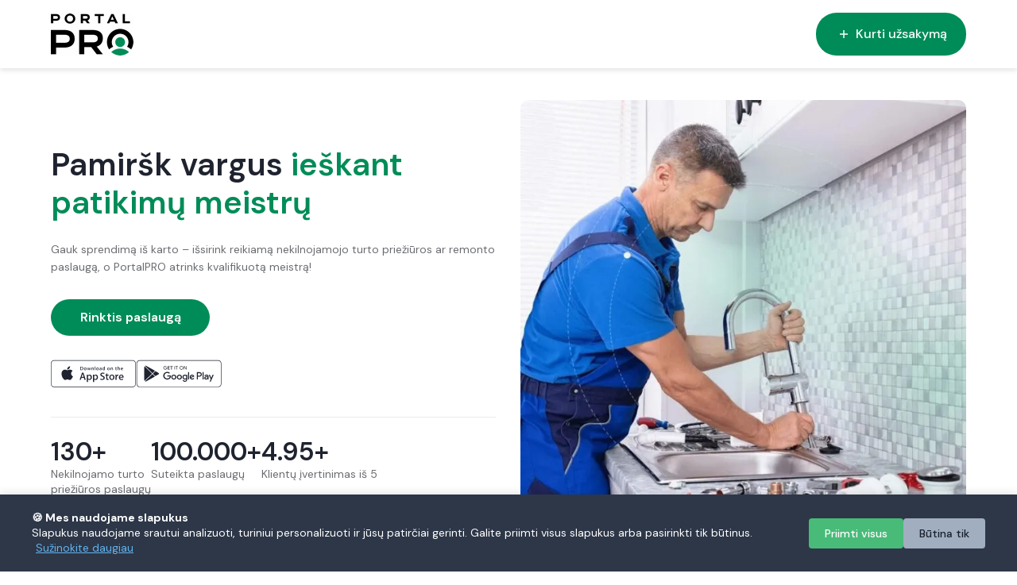

--- FILE ---
content_type: text/html
request_url: https://track.portalpro.lt/
body_size: 22445
content:
<!DOCTYPE html><html lang="lt"><head><style data-styled="true" data-styled-version="6.1.19">.kvOETO{width:90%;max-width:1310px;margin:0 auto;box-sizing:border-box;}/*!sc*/
data-styled.g1[id="Container-sc-1c30bxt-0"]{content:"kvOETO,"}/*!sc*/
.hTAXVv{background-color:#f5f5f5;padding:50px 0 16px;}/*!sc*/
@media (max-width: 760px){.hTAXVv{padding:30px 0 16px;}}/*!sc*/
data-styled.g7[id="FooterWrapper-sc-143x7yv-0"]{content:"hTAXVv,"}/*!sc*/
.jqRrdg{display:flex;flex-wrap:wrap;gap:20px;}/*!sc*/
@media (max-width: 1024px){.jqRrdg{gap:16px;}}/*!sc*/
@media (max-width: 760px){.jqRrdg{flex-direction:column;}}/*!sc*/
data-styled.g8[id="FooterTop-sc-143x7yv-1"]{content:"jqRrdg,"}/*!sc*/
.dHxjYZ{width:28%;min-width:280px;}/*!sc*/
@media (max-width: 760px){.dHxjYZ{width:100%;min-width:100%;}}/*!sc*/
data-styled.g9[id="BigColumn-sc-143x7yv-2"]{content:"dHxjYZ,"}/*!sc*/
.ejgEvh{width:18%;min-width:150px;}/*!sc*/
@media (max-width: 760px){.ejgEvh{width:100%;min-width:100%;}}/*!sc*/
data-styled.g10[id="Column-sc-143x7yv-3"]{content:"ejgEvh,"}/*!sc*/
.njgYO{width:auto;height:auto;margin-bottom:20px;}/*!sc*/
data-styled.g11[id="Logo-sc-143x7yv-4"]{content:"njgYO,"}/*!sc*/
.hfoujv{display:flex;gap:12px;margin-bottom:20px;flex-wrap:wrap;}/*!sc*/
data-styled.g12[id="AppButtonsFooter-sc-143x7yv-5"]{content:"hfoujv,"}/*!sc*/
.cuQGGd{display:block;transition:opacity 0.15s ease;}/*!sc*/
.cuQGGd:hover{opacity:0.8;}/*!sc*/
.cuQGGd img{height:32px;width:auto;}/*!sc*/
data-styled.g13[id="AppButtonFooter-sc-143x7yv-6"]{content:"cuQGGd,"}/*!sc*/
.hPQrWd{font-family:'DM Sans',sans-serif;font-size:14px;font-weight:400;line-height:20px;color:#575757;}/*!sc*/
.hPQrWd p{margin:0;}/*!sc*/
.hPQrWd a{color:#575757;text-decoration:none;transition:color 0.3s ease;}/*!sc*/
.hPQrWd a:hover{color:#008C58;}/*!sc*/
data-styled.g14[id="CompanyInfo-sc-143x7yv-7"]{content:"hPQrWd,"}/*!sc*/
.ccoahF{display:flex;margin-top:16px;}/*!sc*/
data-styled.g15[id="SocialLinks-sc-143x7yv-8"]{content:"ccoahF,"}/*!sc*/
.fuZihl{display:flex;align-items:center;justify-content:center;transition:opacity 0.15s ease;}/*!sc*/
.fuZihl:not(:last-child){margin-right:16px;}/*!sc*/
.fuZihl:hover{opacity:0.8;}/*!sc*/
.fuZihl img{width:auto;height:auto;max-height:14px;filter:brightness(0) invert(79%) sepia(0%) saturate(0%) hue-rotate(333deg) brightness(94%) contrast(91%);}/*!sc*/
data-styled.g16[id="SocialLink-sc-143x7yv-9"]{content:"fuZihl,"}/*!sc*/
.fJwBiN{font-family:'DM Sans',sans-serif;font-size:18px;font-weight:500;line-height:20px;margin:0 0 16px;color:#1F232F;}/*!sc*/
data-styled.g17[id="ColumnTitle-sc-143x7yv-10"]{content:"fJwBiN,"}/*!sc*/
.gXGYjx{list-style:none;padding:0;margin:0;}/*!sc*/
data-styled.g18[id="FooterLinks-sc-143x7yv-11"]{content:"gXGYjx,"}/*!sc*/
.gWIInC:not(:last-child){margin-bottom:12px;}/*!sc*/
.gWIInC a{color:#575757;text-decoration:none;font-size:14px;font-weight:400;line-height:20px;font-family:'DM Sans',sans-serif;transition:color 0.3s ease;}/*!sc*/
.gWIInC a:hover{color:#008C58;}/*!sc*/
data-styled.g19[id="FooterLink-sc-143x7yv-12"]{content:"gWIInC,"}/*!sc*/
.fPDLRw{padding-top:16px;margin-top:50px;border-top:1px solid rgba(165,165,165,0.11);display:flex;align-items:center;justify-content:space-between;flex-wrap:wrap;gap:16px;}/*!sc*/
@media (max-width: 760px){.fPDLRw{margin-top:40px;flex-direction:column;text-align:center;}}/*!sc*/
data-styled.g20[id="FooterBottom-sc-143x7yv-13"]{content:"fPDLRw,"}/*!sc*/
.ceHhwU{display:flex;flex-direction:row;align-items:center;list-style:none;padding:0;margin:0;}/*!sc*/
.ceHhwU li:not(:last-child){margin-right:50px;}/*!sc*/
.ceHhwU a{color:#898B91;text-decoration:none;font-size:12px;line-height:20px;font-weight:400;font-family:'DM Sans',sans-serif;transition:color 0.3s ease;}/*!sc*/
.ceHhwU a:hover{color:#1F232F;}/*!sc*/
@media (max-width: 760px){.ceHhwU{flex-direction:column;gap:8px;}.ceHhwU li:not(:last-child){margin-right:0;}}/*!sc*/
data-styled.g21[id="BottomLinks-sc-143x7yv-14"]{content:"ceHhwU,"}/*!sc*/
.bDrHBF{color:#898B91;font-size:12px;line-height:20px;font-weight:400;font-family:'DM Sans',sans-serif;}/*!sc*/
data-styled.g22[id="Copyright-sc-143x7yv-15"]{content:"bDrHBF,"}/*!sc*/
.gufyLF{background:#fff;padding-top:0;padding-bottom:30px;}/*!sc*/
@media (max-width: 760px){.gufyLF{padding-top:0;padding-bottom:24px;}}/*!sc*/
.hloQZk{background:#fff;padding-top:30px;padding-bottom:30px;}/*!sc*/
@media (max-width: 760px){.hloQZk{padding-top:24px;padding-bottom:24px;}}/*!sc*/
.bxtbWd{background:#f5f5f5;padding-top:30px;padding-bottom:30px;}/*!sc*/
@media (max-width: 760px){.bxtbWd{padding-top:24px;padding-bottom:24px;}}/*!sc*/
data-styled.g127[id="SectionWrapper-sc-rzz40u-0"]{content:"gufyLF,hloQZk,bxtbWd,"}/*!sc*/
.lmQhjQ{font-size:28px;line-height:1.4;color:#1F232F;font-weight:400;margin:0 0 30px;font-family:'DM Sans',sans-serif;}/*!sc*/
data-styled.g128[id="SectionTitle-sc-14le77j-0"]{content:"lmQhjQ,"}/*!sc*/
.jTBOhi{position:relative;display:flex;align-items:center;gap:16px;}/*!sc*/
data-styled.g129[id="SwiperWrapper-sc-kskpd9-0"]{content:"jTBOhi,"}/*!sc*/
.viJZn{flex:1;min-width:0;overflow:hidden;width:100%;}/*!sc*/
.viJZn .swiper{padding:8px 0 30px;}/*!sc*/
.viJZn .swiper-slide{height:auto!important;margin-top:8px;}/*!sc*/
.viJZn .swiper:not(.swiper-initialized) .swiper-wrapper{display:flex;flex-wrap:nowrap;gap:24px;}/*!sc*/
.viJZn .swiper:not(.swiper-initialized) .swiper-slide{flex-shrink:0;width:calc((100% - 48px) / 3);}/*!sc*/
@media (max-width:1024px){.viJZn .swiper:not(.swiper-initialized) .swiper-slide{width:calc((100% - 24px) / 2);}}/*!sc*/
@media (max-width:640px){.viJZn .swiper:not(.swiper-initialized) .swiper-slide{width:100%;}}/*!sc*/
data-styled.g130[id="SwiperContainer-sc-kskpd9-1"]{content:"viJZn,"}/*!sc*/
.bGNwTL{width:32px;height:32px;border:none;background:transparent;cursor:pointer;display:flex;align-items:center;justify-content:center;flex-shrink:0;align-self:center;}/*!sc*/
.bGNwTL::before{content:'';width:10px;height:10px;border-left:2px solid #898B91;border-bottom:2px solid #898B91;transform:rotate(45deg);transition:border-color 0.3s ease;}/*!sc*/
.bGNwTL:hover::before{border-color:#008C58;}/*!sc*/
@media (max-width: 760px){.bGNwTL{display:none;}}/*!sc*/
.gpDouc{width:32px;height:32px;border:none;background:transparent;cursor:pointer;display:flex;align-items:center;justify-content:center;flex-shrink:0;align-self:center;}/*!sc*/
.gpDouc::before{content:'';width:10px;height:10px;border-left:2px solid #898B91;border-bottom:2px solid #898B91;transform:rotate(-135deg);transition:border-color 0.3s ease;}/*!sc*/
.gpDouc:hover::before{border-color:#008C58;}/*!sc*/
@media (max-width: 760px){.gpDouc{display:none;}}/*!sc*/
data-styled.g131[id="NavButton-sc-kskpd9-2"]{content:"bGNwTL,gpDouc,"}/*!sc*/
.gDXWrw{justify-content:center;align-items:center;margin-top:24px;gap:4px;visibility:hidden;height:0;overflow:hidden;}/*!sc*/
@media (max-width: 760px){.gDXWrw{display:flex!important;visibility:visible;height:auto;overflow:visible;}}/*!sc*/
.gDXWrw .swiper-pagination-bullet{width:9px!important;height:9px!important;min-width:9px!important;min-height:9px!important;background:#898B91!important;opacity:1!important;border-radius:50%!important;cursor:pointer;margin:0 4px!important;display:inline-block!important;}/*!sc*/
.gDXWrw .swiper-pagination-bullet-active{background:#008C58!important;}/*!sc*/
data-styled.g132[id="PaginationContainer-sc-kskpd9-3"]{content:"gDXWrw,"}/*!sc*/
.jaxxaE{padding:30px 30px 40px;background:#f5f5f5;border-radius:10px;height:100%;display:flex;flex-direction:column;position:relative;}/*!sc*/
data-styled.g133[id="TestimonialCard-sc-kskpd9-4"]{content:"jaxxaE,"}/*!sc*/
.gWuLzf{display:flex;align-items:center;justify-content:space-between;margin-bottom:8px;}/*!sc*/
data-styled.g134[id="NameFlex-sc-kskpd9-5"]{content:"gWuLzf,"}/*!sc*/
.kuPmQR{font-family:'DM Sans',sans-serif;font-size:20px;font-weight:700;color:#1F232F;}/*!sc*/
data-styled.g135[id="CustomerName-sc-kskpd9-6"]{content:"kuPmQR,"}/*!sc*/
.kDZWDA{display:flex;gap:4px;}/*!sc*/
data-styled.g136[id="Stars-sc-kskpd9-7"]{content:"kDZWDA,"}/*!sc*/
.glwLBR{width:16px;height:16px;}/*!sc*/
data-styled.g137[id="StarIcon-sc-kskpd9-8"]{content:"glwLBR,"}/*!sc*/
.ddHudQ{display:flex;flex-direction:column;gap:4px;margin-top:12px;}/*!sc*/
data-styled.g138[id="MetaColumn-sc-kskpd9-9"]{content:"ddHudQ,"}/*!sc*/
.NZXBk{font-size:14px;font-weight:400;line-height:1.4;color:#6B6D72;}/*!sc*/
data-styled.g139[id="MetaItem-sc-kskpd9-10"]{content:"NZXBk,"}/*!sc*/
.dsKjPI{color:#1F232F;font-weight:500;}/*!sc*/
data-styled.g140[id="ServiceBadge-sc-kskpd9-11"]{content:"dsKjPI,"}/*!sc*/
.jNPing{font-family:'DM Sans',sans-serif;font-size:16px;font-weight:400;line-height:1.6;color:#575757;flex:1;margin:16px 0 0;}/*!sc*/
data-styled.g141[id="TestimonialText-sc-kskpd9-12"]{content:"jNPing,"}/*!sc*/
.eChxbb{position:absolute;right:16px;top:-40px;font-size:140px;font-weight:400;color:#008C58;line-height:1.2;font-family:Georgia,serif;}/*!sc*/
data-styled.g142[id="QuoteMark-sc-kskpd9-13"]{content:"eChxbb,"}/*!sc*/
.hfWgdG{position:sticky;top:0;z-index:1000;}/*!sc*/
data-styled.g182[id="HeaderWrapper-sc-hm2lya-0"]{content:"hfWgdG,"}/*!sc*/
.kpDknI{background:#fff;padding:16px 0;box-shadow:0 3px 6px rgba(0, 0, 0, 0.1);}/*!sc*/
@media (max-width: 1200px){.kpDknI{display:none;}}/*!sc*/
data-styled.g183[id="MainHeader-sc-hm2lya-1"]{content:"kpDknI,"}/*!sc*/
.cTpdGL{display:flex;align-items:center;}/*!sc*/
data-styled.g184[id="MainHeaderContainer-sc-hm2lya-2"]{content:"cTpdGL,"}/*!sc*/
.dvWXLD{display:flex;align-items:center;}/*!sc*/
.dvWXLD img{height:53px;width:auto;}/*!sc*/
data-styled.g185[id="Logo-sc-hm2lya-3"]{content:"dvWXLD,"}/*!sc*/
.fxZgit{display:flex;flex:1;align-items:center;justify-content:flex-end;}/*!sc*/
data-styled.g186[id="NavWrapper-sc-hm2lya-4"]{content:"fxZgit,"}/*!sc*/
.BxeMh{display:inline-flex;align-items:center;justify-content:center;padding:16px 24px 16px 50px;background:#008C58;background-image:url('/portalpro/app/themes/portalpro/icons/plus-icon.svg');background-repeat:no-repeat;background-position-y:center;background-position-x:30px;color:#fff;font-family:'DM Sans',sans-serif;font-size:16px;font-weight:500;line-height:1.4;border-radius:9999px;text-decoration:none;transition:background-color 0.3s ease,transform 0.15s ease,box-shadow 0.3s ease;}/*!sc*/
.BxeMh:hover{background-color:#10a064;box-shadow:0 4px 8px rgba(0, 140, 88, 0.25);}/*!sc*/
.BxeMh:active{transform:translateY(1px);}/*!sc*/
data-styled.g187[id="OrderButton-sc-hm2lya-5"]{content:"BxeMh,"}/*!sc*/
.dIfhpH{display:none;background:#fff;padding:20px 0;box-shadow:0 3px 6px rgba(0, 0, 0, 0.1);}/*!sc*/
@media (max-width: 1200px){.dIfhpH{display:block;}}/*!sc*/
data-styled.g188[id="MobileHeader-sc-hm2lya-6"]{content:"dIfhpH,"}/*!sc*/
.fUFSOt{display:flex;align-items:center;justify-content:space-between;}/*!sc*/
data-styled.g189[id="MobileHeaderContainer-sc-hm2lya-7"]{content:"fUFSOt,"}/*!sc*/
.lbSfMs{display:flex;align-items:center;}/*!sc*/
.lbSfMs img{height:53px;width:auto;}/*!sc*/
data-styled.g190[id="MobileLogo-sc-hm2lya-8"]{content:"lbSfMs,"}/*!sc*/
.dudKXM{display:flex;align-items:center;justify-content:center;padding:12px;background:transparent;border:none;cursor:pointer;z-index:1001;}/*!sc*/
.dudKXM:focus{outline:none;}/*!sc*/
data-styled.g191[id="HamburgerButton-sc-hm2lya-9"]{content:"dudKXM,"}/*!sc*/
.iWqqrq{display:flex;align-items:center;justify-content:center;width:30px;height:30px;position:relative;}/*!sc*/
data-styled.g192[id="HamburgerBox-sc-hm2lya-10"]{content:"iWqqrq,"}/*!sc*/
.jiGXdn{display:block;width:24px;height:2px;background:#1F232F;position:absolute;transition:transform 0.3s ease,opacity 0.15s ease;}/*!sc*/
.jiGXdn::before,.jiGXdn::after{content:'';display:block;width:24px;height:2px;background:#1F232F;position:absolute;transition:transform 0.3s ease,opacity 0.15s ease;}/*!sc*/
.jiGXdn::before{top:-8px;}/*!sc*/
.jiGXdn::after{bottom:-8px;}/*!sc*/
data-styled.g193[id="HamburgerInner-sc-hm2lya-11"]{content:"jiGXdn,"}/*!sc*/
.bKiYoo{position:fixed;top:0;left:0;right:0;bottom:0;background:#fff;z-index:999;display:flex;flex-direction:column;padding:80px 30px 24px;transform:translateY(-100%);opacity:0;transition:transform 0.5s ease,opacity 0.3s ease;pointer-events:none;}/*!sc*/
data-styled.g194[id="MobileMenu-sc-hm2lya-12"]{content:"bKiYoo,"}/*!sc*/
.ccUyLa{display:block;font-family:'DM Sans',sans-serif;font-size:18px;font-weight:500;color:#008C58;text-decoration:none;padding:20px 24px;border-bottom:1px solid #ececec;cursor:pointer;transition:background-color 0.15s ease;}/*!sc*/
.ccUyLa:hover{background-color:#f5f5f5;}/*!sc*/
data-styled.g195[id="MobileNavLink-sc-hm2lya-13"]{content:"ccUyLa,"}/*!sc*/
.ctcIBB{font-family:'DM Sans',sans-serif;background-color:#fff;color:#1F232F;overflow-x:hidden;line-height:1.5;}/*!sc*/
data-styled.g196[id="LandingContainer-sc-1lgm1y7-0"]{content:"ctcIBB,"}/*!sc*/
.fmvzcP{padding:11px 20px;min-width:160px;font-size:16px;font-weight:600;text-align:center;border:0;transition:background 0.3s ease,transform 0.15s ease,box-shadow 0.3s ease;border-radius:24px;background:#008C58;color:#fff;display:inline-block;text-decoration:none;cursor:pointer;}/*!sc*/
.fmvzcP:hover{background:#10a064;box-shadow:0 4px 8px rgba(0, 140, 88, 0.25);}/*!sc*/
.fmvzcP:active{transform:translateY(1px);}/*!sc*/
data-styled.g197[id="CTAButton-sc-158hybh-0"]{content:"fmvzcP,"}/*!sc*/
.hRzZdD{padding:40px 0;}/*!sc*/
@media (max-width: 760px){.hRzZdD{padding:24px 0;}}/*!sc*/
data-styled.g321[id="HeroContainer-sc-scvf73-0"]{content:"hRzZdD,"}/*!sc*/
.XxInK{display:grid;grid-template-columns:1fr 1fr;gap:30px;align-items:center;}/*!sc*/
@media (max-width: 1200px){.XxInK{grid-template-columns:1fr;gap:24px;}}/*!sc*/
data-styled.g322[id="HeroGrid-sc-scvf73-1"]{content:"XxInK,"}/*!sc*/
.iHHQCQ{max-width:560px;}/*!sc*/
@media (max-width: 1200px){.iHHQCQ{max-width:100%;}}/*!sc*/
data-styled.g323[id="HeroContent-sc-scvf73-2"]{content:"iHHQCQ,"}/*!sc*/
.cFEKNT{font-family:'DM Sans',sans-serif;font-size:48px;font-weight:600;color:#1F232F;line-height:1.2;margin:0;}/*!sc*/
.cFEKNT span{color:#008C58;}/*!sc*/
@media (max-width: 1440px){.cFEKNT{font-size:40px;}}/*!sc*/
@media (max-width: 760px){.cFEKNT{font-size:32px;}}/*!sc*/
data-styled.g324[id="HeroTitle-sc-scvf73-3"]{content:"cFEKNT,"}/*!sc*/
.iNmkYo{font-size:14px;font-weight:400;line-height:1.6;margin:24px 0 0;color:#6B6D72;}/*!sc*/
data-styled.g325[id="HeroSubtitle-sc-scvf73-4"]{content:"iNmkYo,"}/*!sc*/
.fthyUU{margin-top:30px;}/*!sc*/
data-styled.g326[id="CTAButton-sc-scvf73-5"]{content:"fthyUU,"}/*!sc*/
.iUFxrf{margin-top:30px;display:flex;gap:12px;}/*!sc*/
@media (max-width: 760px){.iUFxrf{flex-direction:column;align-items:flex-start;}}/*!sc*/
data-styled.g327[id="AppButtons-sc-scvf73-6"]{content:"iUFxrf,"}/*!sc*/
.TeKlw{display:inline-block;text-decoration:none;transition:opacity 0.15s ease;}/*!sc*/
.TeKlw:hover{opacity:0.8;}/*!sc*/
data-styled.g328[id="AppButton-sc-scvf73-7"]{content:"TeKlw,"}/*!sc*/
.fssPEP{margin-top:30px;}/*!sc*/
data-styled.g329[id="StatsSection-sc-scvf73-8"]{content:"fssPEP,"}/*!sc*/
.iMdxsO{display:flex;gap:30px;padding-top:24px;border-top:1px solid #ececec;}/*!sc*/
@media (max-width: 760px){.iMdxsO{flex-direction:column;gap:24px;}}/*!sc*/
data-styled.g330[id="StatsContainer-sc-scvf73-9"]{content:"iMdxsO,"}/*!sc*/
.hrtlzw{display:flex;flex-direction:column;gap:4px;}/*!sc*/
data-styled.g331[id="StatItem-sc-scvf73-10"]{content:"hrtlzw,"}/*!sc*/
.jswEDO{font-size:40px;font-weight:600;line-height:1.2;color:#1F232F;}/*!sc*/
@media (max-width: 1440px){.jswEDO{font-size:32px;}}/*!sc*/
data-styled.g332[id="StatNumber-sc-scvf73-11"]{content:"jswEDO,"}/*!sc*/
.frBles{font-size:14px;font-weight:400;line-height:1.4;color:#6B6D72;}/*!sc*/
data-styled.g333[id="StatLabel-sc-scvf73-12"]{content:"frBles,"}/*!sc*/
.eodIgm{position:relative;aspect-ratio:1/1;border-radius:10px;overflow:hidden;}/*!sc*/
@media (max-width: 1200px){.eodIgm{width:100%;max-width:500px;margin:0 auto;}}/*!sc*/
data-styled.g334[id="HeroImageContainer-sc-scvf73-13"]{content:"eodIgm,"}/*!sc*/
.LtfLT{position:absolute;inset:0;opacity:1;transition:opacity 800ms ease;}/*!sc*/
.LtfLT:first-child{position:relative;}/*!sc*/
.LtfLS{position:absolute;inset:0;opacity:0;transition:opacity 800ms ease;}/*!sc*/
.LtfLS:first-child{position:relative;}/*!sc*/
data-styled.g335[id="Slide-sc-scvf73-14"]{content:"LtfLT,LtfLS,"}/*!sc*/
.cXMyaX{width:100%;height:100%;object-fit:cover;}/*!sc*/
data-styled.g336[id="SlideImage-sc-scvf73-15"]{content:"cXMyaX,"}/*!sc*/
.ljkXUH{display:flex;align-items:center;justify-content:space-between;gap:40px;padding:30px 0;}/*!sc*/
@media (max-width: 1024px){.ljkXUH{flex-direction:column;text-align:center;gap:24px;padding:24px 0;}}/*!sc*/
data-styled.g337[id="BannerContent-sc-ife3uf-0"]{content:"ljkXUH,"}/*!sc*/
.ebAJIe{flex:1;max-width:600px;}/*!sc*/
@media (max-width: 1024px){.ebAJIe{max-width:100%;}}/*!sc*/
data-styled.g338[id="TextContent-sc-ife3uf-1"]{content:"ebAJIe,"}/*!sc*/
.bcyPqM{font-family:'DM Sans',sans-serif;font-size:24px;font-weight:700;color:#1F232F;line-height:1.33;margin:0 0 16px;}/*!sc*/
data-styled.g339[id="Title-sc-ife3uf-2"]{content:"bcyPqM,"}/*!sc*/
.cnccEo{font-family:'DM Sans',sans-serif;font-size:16px;font-weight:400;color:#6B6D72;line-height:1.5;margin:0 0 24px;}/*!sc*/
data-styled.g340[id="Description-sc-ife3uf-3"]{content:"cnccEo,"}/*!sc*/
.JouOU{flex-shrink:0;}/*!sc*/
.JouOU img{max-width:400px;height:auto;}/*!sc*/
@media (max-width: 1024px){.JouOU img{max-width:300px;}}/*!sc*/
data-styled.g341[id="BannerImage-sc-ife3uf-4"]{content:"JouOU,"}/*!sc*/
.hxmmTe{position:relative;display:flex;align-items:center;gap:16px;}/*!sc*/
data-styled.g342[id="SwiperWrapper-sc-1rbs5w2-0"]{content:"hxmmTe,"}/*!sc*/
.gZZJtX{flex:1;min-width:0;overflow:hidden;width:100%;}/*!sc*/
.gZZJtX .swiper{padding:8px 0;}/*!sc*/
.gZZJtX .swiper-wrapper{align-items:center!important;}/*!sc*/
.gZZJtX .swiper-slide{display:flex;align-items:center;justify-content:center;}/*!sc*/
.gZZJtX .swiper:not(.swiper-initialized) .swiper-wrapper{display:flex;flex-wrap:nowrap;gap:30px;}/*!sc*/
.gZZJtX .swiper:not(.swiper-initialized) .swiper-slide{flex-shrink:0;width:calc((100% - 150px) / 6);}/*!sc*/
@media (max-width:1280px){.gZZJtX .swiper:not(.swiper-initialized) .swiper-slide{width:calc((100% - 120px) / 5);}}/*!sc*/
@media (max-width:1024px){.gZZJtX .swiper:not(.swiper-initialized) .swiper-slide{width:calc((100% - 90px) / 4);}}/*!sc*/
@media (max-width:768px){.gZZJtX .swiper:not(.swiper-initialized) .swiper-slide{width:calc((100% - 30px) / 2);}}/*!sc*/
data-styled.g343[id="SwiperContainer-sc-1rbs5w2-1"]{content:"gZZJtX,"}/*!sc*/
.fZsIFj{width:32px;height:32px;border:none;background:transparent;cursor:pointer;display:flex;align-items:center;justify-content:center;flex-shrink:0;}/*!sc*/
.fZsIFj::before{content:'';width:10px;height:10px;border-left:2px solid #898B91;border-bottom:2px solid #898B91;transform:rotate(45deg);transition:border-color 0.3s ease;}/*!sc*/
.fZsIFj:hover::before{border-color:#008C58;}/*!sc*/
@media (max-width: 760px){.fZsIFj{display:none;}}/*!sc*/
.eQCzBI{width:32px;height:32px;border:none;background:transparent;cursor:pointer;display:flex;align-items:center;justify-content:center;flex-shrink:0;}/*!sc*/
.eQCzBI::before{content:'';width:10px;height:10px;border-left:2px solid #898B91;border-bottom:2px solid #898B91;transform:rotate(-135deg);transition:border-color 0.3s ease;}/*!sc*/
.eQCzBI:hover::before{border-color:#008C58;}/*!sc*/
@media (max-width: 760px){.eQCzBI{display:none;}}/*!sc*/
data-styled.g344[id="NavButton-sc-1rbs5w2-2"]{content:"fZsIFj,eQCzBI,"}/*!sc*/
.eRPKw{justify-content:center;align-items:center;margin-top:24px;gap:4px;visibility:hidden;height:0;overflow:hidden;}/*!sc*/
@media (max-width: 760px){.eRPKw{display:flex!important;visibility:visible;height:auto;overflow:visible;}}/*!sc*/
.eRPKw .swiper-pagination-bullet{width:9px!important;height:9px!important;min-width:9px!important;min-height:9px!important;background:#898B91!important;opacity:1!important;border-radius:50%!important;cursor:pointer;margin:0 4px!important;display:inline-block!important;}/*!sc*/
.eRPKw .swiper-pagination-bullet-active{background:#008C58!important;}/*!sc*/
data-styled.g345[id="PaginationContainer-sc-1rbs5w2-3"]{content:"eRPKw,"}/*!sc*/
.fXgUPO{max-height:60px;max-width:190px;width:auto;height:auto;object-fit:contain;transition:transform 0.3s cubic-bezier(0.4, 0, 0.2, 1);}/*!sc*/
.fXgUPO:hover{transform:scale(1.05);}/*!sc*/
data-styled.g346[id="PartnerLogo-sc-1rbs5w2-4"]{content:"fXgUPO,"}/*!sc*/
.hdtvqN{display:grid;grid-template-columns:repeat(6,1fr);gap:20px;}/*!sc*/
@media (max-width: 1440px){.hdtvqN{grid-template-columns:repeat(5,1fr);}}/*!sc*/
@media (max-width: 1200px){.hdtvqN{grid-template-columns:repeat(4,1fr);}}/*!sc*/
@media (max-width: 1024px){.hdtvqN{grid-template-columns:repeat(3,1fr);}}/*!sc*/
@media (max-width: 650px){.hdtvqN{grid-template-columns:repeat(2,1fr);}}/*!sc*/
data-styled.g347[id="ServicesGrid-sc-qctvb9-0"]{content:"hdtvqN,"}/*!sc*/
.gtqRmV{display:flex;flex-direction:column;align-items:center;justify-content:flex-start;padding:20px 16px 16px;background:#fff;border-radius:10px;border:1px solid #ececec;text-decoration:none;transition:border-color 0.3s ease,box-shadow 0.3s ease,transform 0.3s cubic-bezier(0.4, 0, 0.2, 1);cursor:pointer;}/*!sc*/
.gtqRmV:hover{border-color:#008C58;box-shadow:0 8px 16px rgba(0, 0, 0, 0.12);transform:translateY(-2px);}/*!sc*/
.gtqRmV:hover span{color:#008C58;}/*!sc*/
@media (max-width: 650px){.gtqRmV{padding:24px 16px 30px;}}/*!sc*/
data-styled.g348[id="ServiceCard-sc-qctvb9-1"]{content:"gtqRmV,"}/*!sc*/
.iRllZ{width:62px;height:62px;margin:0 auto;background-image:url(/portalpro/app/uploads/2025/10/Fool-box.svg);background-size:contain;background-repeat:no-repeat;background-position:center;}/*!sc*/
@media (max-width: 1024px){.iRllZ{width:50px;height:50px;}}/*!sc*/
.doGtqw{width:62px;height:62px;margin:0 auto;background-image:url(/portalpro/app/uploads/2025/10/House-painting.svg);background-size:contain;background-repeat:no-repeat;background-position:center;}/*!sc*/
@media (max-width: 1024px){.doGtqw{width:50px;height:50px;}}/*!sc*/
.hWrXYJ{width:62px;height:62px;margin:0 auto;background-image:url(/portalpro/app/uploads/2025/10/Fixing-pipe.svg);background-size:contain;background-repeat:no-repeat;background-position:center;}/*!sc*/
@media (max-width: 1024px){.hWrXYJ{width:50px;height:50px;}}/*!sc*/
.hEtZmZ{width:62px;height:62px;margin:0 auto;background-image:url(/portalpro/app/uploads/2025/10/Light.svg);background-size:contain;background-repeat:no-repeat;background-position:center;}/*!sc*/
@media (max-width: 1024px){.hEtZmZ{width:50px;height:50px;}}/*!sc*/
.gYpkxJ{width:62px;height:62px;margin:0 auto;background-image:url(/portalpro/app/uploads/2025/10/AC.svg);background-size:contain;background-repeat:no-repeat;background-position:center;}/*!sc*/
@media (max-width: 1024px){.gYpkxJ{width:50px;height:50px;}}/*!sc*/
.dekNbM{width:62px;height:62px;margin:0 auto;background-image:url(/portalpro/app/uploads/2025/10/Group-5.svg);background-size:contain;background-repeat:no-repeat;background-position:center;}/*!sc*/
@media (max-width: 1024px){.dekNbM{width:50px;height:50px;}}/*!sc*/
.cGXIAa{width:62px;height:62px;margin:0 auto;background-image:url(/portalpro/app/uploads/2025/10/Washing-machine.svg);background-size:contain;background-repeat:no-repeat;background-position:center;}/*!sc*/
@media (max-width: 1024px){.cGXIAa{width:50px;height:50px;}}/*!sc*/
.iAPLEl{width:62px;height:62px;margin:0 auto;background-image:url(/portalpro/app/uploads/2025/10/Chat.svg);background-size:contain;background-repeat:no-repeat;background-position:center;}/*!sc*/
@media (max-width: 1024px){.iAPLEl{width:50px;height:50px;}}/*!sc*/
.fhDhee{width:62px;height:62px;margin:0 auto;background-image:url(/portalpro/app/uploads/2025/10/Drop.svg);background-size:contain;background-repeat:no-repeat;background-position:center;}/*!sc*/
@media (max-width: 1024px){.fhDhee{width:50px;height:50px;}}/*!sc*/
.konlmw{width:62px;height:62px;margin:0 auto;background-image:url(/portalpro/app/uploads/2025/10/Lawn-mower.svg);background-size:contain;background-repeat:no-repeat;background-position:center;}/*!sc*/
@media (max-width: 1024px){.konlmw{width:50px;height:50px;}}/*!sc*/
.jNthLY{width:62px;height:62px;margin:0 auto;background-image:url(/portalpro/app/uploads/2025/10/Tools.svg);background-size:contain;background-repeat:no-repeat;background-position:center;}/*!sc*/
@media (max-width: 1024px){.jNthLY{width:50px;height:50px;}}/*!sc*/
.cwVrKu{width:62px;height:62px;margin:0 auto;background-image:url(/portalpro/app/uploads/2025/10/Vacuum.svg);background-size:contain;background-repeat:no-repeat;background-position:center;}/*!sc*/
@media (max-width: 1024px){.cwVrKu{width:50px;height:50px;}}/*!sc*/
data-styled.g349[id="ServiceIcon-sc-qctvb9-2"]{content:"iRllZ,doGtqw,hWrXYJ,hEtZmZ,gYpkxJ,dekNbM,cGXIAa,iAPLEl,fhDhee,konlmw,jNthLY,cwVrKu,"}/*!sc*/
.enPXXG{font-family:'DM Sans',sans-serif;font-size:14px;font-weight:400;line-height:1.4;color:#1F232F;text-align:center;display:block;margin-top:16px;transition:color 0.3s ease;}/*!sc*/
data-styled.g350[id="ServiceName-sc-qctvb9-3"]{content:"enPXXG,"}/*!sc*/
</style>
  <!-- Basic Meta Tags -->
  <meta charset="UTF-8">
  <meta name="viewport" content="width=device-width, initial-scale=1.0">
  <meta name="description" content="PortalPRO">
  <meta name="google" content="notranslate">
  <title>PortalPRO</title>

  <link rel="icon" type="image/svg+xml" href="/assets/favicon-5b29bd6d.svg">

  <!-- Preconnect to critical origins -->
  <link rel="preconnect" href="https://fonts.googleapis.com">
  <link rel="preconnect" href="https://fonts.gstatic.com" crossorigin="">

  <!-- Preload critical fonts for faster text rendering -->
  <link rel="preload" href="https://fonts.gstatic.com/s/dmsans/v15/rP2Yp2ywxg089UriI5-g4vlH9VoD8Cmcqbu0-K4.woff2" as="font" type="font/woff2" crossorigin="">

  <!-- Preload critical hero image for LCP with WebP and responsive sizes -->
  <link rel="preload" as="image" href="/portalpro/app/uploads/2025/06/hero-image-1-2-660x655.webp" imagesrcset="/portalpro/app/uploads/2025/06/hero-image-1-2-400x397.webp 400w, /portalpro/app/uploads/2025/06/hero-image-1-2-660x655.webp 660w" imagesizes="(max-width: 768px) 400px, 660px" type="image/webp" fetchpriority="high">
  <link rel="preload" as="image" href="/portalpro/app/uploads/2025/10/portalpro-logo-2025-208x106.webp" type="image/webp">

  <!-- Load fonts with display=swap for better FCP -->
  <link href="https://fonts.googleapis.com/css2?family=DM+Sans:wght@400;500;600;700&amp;family=Manrope:wght@400;500;600;700&amp;display=swap" rel="stylesheet">

  <!-- Application Configuration -->
  <script>
    window.ENVIRONTMENT_VARIABLES = {
      VITE_ENV: 'prod',
      VITE_CSP_UNSAFE_INLINE: 'unsafe-eval',
      VITE_LT_GTM_TOKEN: 'GTM-MV74VZB8',
      VITE_CZ_GTM_TOKEN: 'GTM-NBJZJJXW',
      VITE_PL_GTM_TOKEN: 'GTM-KFRPC7VQ',
      VITE_PT_GTM_TOKEN: 'GTM-W4BFJ54P',
      VITE_ES_GTM_TOKEN: 'GTM-5T579JQV',
      VITE_HU_GTM_TOKEN: 'GTM-M2CVGWG9',
      VITE_RO_GTM_TOKEN: '',
    };

    const getEnvironment = () => {
      const env = String(window.ENVIRONTMENT_VARIABLES.VITE_ENV).toUpperCase();
      if (['DEV', 'TEST', 'PROD'].includes(env)) {
        return env;
      }
      return 'DEV';
    };

    const getCountry = () => {
      const defaultCountry = 'LT';
      const isLocalHost = window.location.hostname === 'localhost' ||
        window.location.hostname === '127.0.0.1';

      // Always use default for localhost, regardless of VITE_ENV
      if (isLocalHost || getEnvironment() === 'DEV') {
        return defaultCountry;
      }

      const hostname = window.location.hostname;
      const tld = hostname.split('.').pop()?.toUpperCase();

      // Reject invalid TLDs 
      if (!tld || tld === 'LOCALHOST' || tld.length > 3) {
        return defaultCountry;
      }

      return tld || defaultCountry;
    };

    // Early redirect for non-Lithuanian domains
    // PortalPro content pages have hardcoded Lithuanian text, so non-LT domains
    // should immediately redirect to /create-order before React loads
    (function () {
      var hostname = window.location.hostname;
      var pathname = window.location.pathname;
      var isLocalhost = hostname === 'localhost' || hostname === '127.0.0.1';
      var isLithuanian = hostname.endsWith('.lt');
      var isAppRoute = pathname.startsWith('/create-order') ||
        pathname.startsWith('/login') ||
        pathname.startsWith('/jobs') ||
        pathname.startsWith('/offers') ||
        pathname.startsWith('/orders') ||
        pathname.startsWith('/customers') ||
        pathname.startsWith('/spa-shell');

      // Check for env override (for testing redirect on localhost)
      var hidePages = '%VITE_HIDE_PORTALPRO_PAGES%' === 'true';

      // Redirect non-LT domains (except localhost unless override) to /create-order
      var shouldRedirect = (!isLithuanian && !isLocalhost) || (isLocalhost && hidePages);

      if (shouldRedirect && !isAppRoute) {
        window.location.replace('/create-order');
      }
    })();
  </script>

  <!-- Analytics and Tracking Setup - GDPR Compliant -->
  <script>
    // Initialize dataLayer and gtag for Google Consent Mode v2
    window.dataLayer = window.dataLayer || [];
    function gtag() { dataLayer.push(arguments); }

    // Set default consent to denied (GDPR compliant)
    gtag('consent', 'default', {
      'analytics_storage': 'denied',
      'ad_storage': 'denied',
      'ad_user_data': 'denied',
      'ad_personalization': 'denied',
      'functionality_storage': 'denied',
      'personalization_storage': 'denied',
      'security_storage': 'granted', // Necessary cookies always allowed
      'wait_for_update': 2000
    });

    window.initializeGTM = function () {
      // Only load GTM in production environment
      if (getEnvironment() !== 'PROD') return;

      const gtmToken = window.ENVIRONTMENT_VARIABLES[`VITE_${getCountry()}_GTM_TOKEN`];
      if (!gtmToken || gtmToken.includes('VITE_')) return;

      (function (w, d, s, l, i) {
        w[l] = w[l] || []; w[l].push({
          'gtm.start': new Date().getTime(), event: 'gtm.js'
        });
        var f = d.getElementsByTagName(s)[0],
          j = d.createElement(s), dl = l != 'dataLayer' ? '&l=' + l : '';
        j.async = true;
        j.src = 'https://www.googletagmanager.com/gtm.js?id=' + i + dl;
        f.parentNode.insertBefore(j, f);
      })(window, document, 'script', 'dataLayer', gtmToken);
    };
    window.initializeGTM();

    window.initializeHotjar = function () {
      if (window.hotjarInitialized) return;
    };

    window.updateConsent = function (analytics, marketing) {
      gtag('consent', 'update', {
        'analytics_storage': analytics ? 'granted' : 'denied',
        'ad_storage': marketing ? 'granted' : 'denied',
        'ad_user_data': marketing ? 'granted' : 'denied',
        'ad_personalization': marketing ? 'granted' : 'denied',
        'functionality_storage': analytics ? 'granted' : 'denied',
        'personalization_storage': analytics ? 'granted' : 'denied'
      });

      if (analytics) {
        window.initializeHotjar();
      }

      // Fire consent update event for GTM
      gtag('event', 'cookie_consent_update', {
        'analytics_consent': analytics,
        'marketing_consent': marketing
      });
    };

    window.showConsentBanner = function () {
      const banner = document.getElementById('consent-banner');
      if (banner) banner.style.display = 'block';
    };

    window.hideConsentBanner = function () {
      const banner = document.getElementById('consent-banner');
      if (banner) banner.style.display = 'none';
    };

    window.acceptAllCookies = function () {
      localStorage.setItem('cookie-consent', JSON.stringify({
        analytics: true,
        marketing: true,
        timestamp: Date.now()
      }));
      window.updateConsent(true, true);
      window.hideConsentBanner();
    };

    window.acceptNecessaryOnly = function () {
      localStorage.setItem('cookie-consent', JSON.stringify({
        analytics: false,
        marketing: false,
        timestamp: Date.now()
      }));
      window.updateConsent(false, false);
      window.hideConsentBanner();
    };

    window.checkExistingConsent = function () {
      const consent = localStorage.getItem('cookie-consent');
      if (consent) {
        try {
          const parsed = JSON.parse(consent);
          // Consent valid for 365 days
          if (Date.now() - parsed.timestamp < 365 * 24 * 60 * 60 * 1000) {
            window.updateConsent(parsed.analytics, parsed.marketing);
            return true;
          }
        } catch {
          if (getEnvironment() !== 'PROD') {
            console.log('Invalid consent data, showing banner');
          }
        }
      }
      return false;
    };

    window.loadConsentTranslations = function () {
      const apiLocalizationUrl = 'https://localization.portalpro.lt/api/';
      const language = getCountry().toLowerCase();

      const fallbackTranslations = {
        'Global.CookieConsent.Title': '🍪 We use cookies',
        'Global.CookieConsent.Message': 'We use cookies to analyze traffic, personalize content, and improve your experience. You can accept all cookies or choose only necessary ones.',
        'Global.CookieConsent.LearnMore': 'Learn more',
        'Global.CookieConsent.AcceptAll': 'Accept All',
        'Global.CookieConsent.NecessaryOnly': 'Necessary Only'
      };

      window.applyConsentTranslations = function (translations) {
        const banner = document.getElementById('consent-banner');
        if (!banner) return;

        const titleElement = banner.querySelector('[data-i18n="title"]');
        const messageElement = banner.querySelector('[data-i18n="message"]');
        const learnMoreElement = banner.querySelector('[data-i18n="learn-more"]');
        const acceptButton = banner.querySelector('[data-i18n="accept"]');
        const necessaryButton = banner.querySelector('[data-i18n="necessary"]');

        if (titleElement) titleElement.innerHTML = translations['Global.CookieConsent.Title'] || fallbackTranslations['Global.CookieConsent.Title'];
        if (messageElement) messageElement.innerHTML = translations['Global.CookieConsent.Message'] || fallbackTranslations['Global.CookieConsent.Message'];
        if (learnMoreElement) {
          learnMoreElement.textContent = translations['Global.CookieConsent.LearnMore'] || fallbackTranslations['Global.CookieConsent.LearnMore'];
          learnMoreElement.href = `https://www.portalpro.${language}/privacy-policy`;
        }
        if (acceptButton) acceptButton.textContent = translations['Global.CookieConsent.AcceptAll'] || fallbackTranslations['Global.CookieConsent.AcceptAll'];
        if (necessaryButton) necessaryButton.textContent = translations['Global.CookieConsent.NecessaryOnly'] || fallbackTranslations['Global.CookieConsent.NecessaryOnly'];
      };

      if (apiLocalizationUrl && !apiLocalizationUrl.includes('%VITE_')) {
        fetch(`${apiLocalizationUrl}translations/${language}/ShortUrl/labels`)
          .then(response => response.json())
          .then(data => window.applyConsentTranslations(data))
          .catch(() => window.applyConsentTranslations(fallbackTranslations));
      } else {
        window.applyConsentTranslations(fallbackTranslations);
      }
    };
  </script>

  <!-- Consent Banner Styles -->
  <style>
    #consent-banner {
      position: fixed;
      bottom: 0;
      left: 0;
      right: 0;
      background: #2d3748;
      color: white;
      padding: 20px;
      z-index: 10000;
      box-shadow: 0 -2px 10px rgba(0, 0, 0, 0.1);
      display: none;
    }

    #consent-banner .consent-content {
      max-width: 1200px;
      margin: 0 auto;
      display: flex;
      align-items: center;
      justify-content: space-between;
      flex-wrap: wrap;
      gap: 15px;
    }

    #consent-banner .consent-text {
      flex: 1;
      min-width: 300px;
      font-size: 14px;
      line-height: 1.4;
    }

    #consent-banner .consent-buttons {
      display: flex;
      gap: 10px;
      flex-wrap: wrap;
    }

    #consent-banner button {
      padding: 10px 20px;
      border: none;
      border-radius: 4px;
      cursor: pointer;
      font-size: 14px;
      font-weight: 500;
      transition: background-color 0.2s;
    }

    #consent-banner .btn-accept {
      background: #48bb78;
      color: white;
    }

    #consent-banner .btn-accept:hover {
      background: #38a169;
    }

    #consent-banner .btn-necessary {
      background: #a0aec0;
      color: #1a202c;
    }

    #consent-banner .btn-necessary:hover {
      background: #e2e8f0;
    }

    @media (max-width: 768px) {
      #consent-banner .consent-content {
        flex-direction: column;
        text-align: center;
      }

      #consent-banner .consent-text {
        min-width: auto;
      }
    }
  </style>
  <script type="module" crossorigin="" src="/assets/app-f02d4f3a.js"></script>
  <link rel="stylesheet" href="/assets/index-183c62c0.css">
</head>

<body>
  <!-- Google Tag Manager (noscript) - Dynamic based on country -->
  <noscript>
    <script>
      const gtmToken = window.ENVIRONTMENT_VARIABLES[`VITE_${getCountry()}_GTM_TOKEN`];
      if (gtmToken && !gtmToken.includes('VITE_')) {
        document.write('<iframe src="https://www.googletagmanager.com/ns.html?id=' + gtmToken + '" height="0" width="0" style="display:none;visibility:hidden"></iframe>');
      }
    </script>
  </noscript>

  <!-- Cookie Consent Banner -->
  <div id="consent-banner">
    <div class="consent-content">
      <div class="consent-text">
        <strong data-i18n="title">🍪 We use cookies</strong><br>
        <span data-i18n="message">We use cookies to analyze traffic, personalize content, and improve your experience.
          You can accept all cookies or choose only necessary ones.</span>
        <a href="#" target="_blank" data-i18n="learn-more" style="color: #63b3ed; text-decoration: underline; margin-left: 5px;">Learn more</a>
      </div>
      <div class="consent-buttons">
        <button class="btn-accept" onclick="acceptAllCookies()" data-i18n="accept">Accept All</button>
        <button class="btn-necessary" onclick="acceptNecessaryOnly()" data-i18n="necessary">Necessary Only</button>
      </div>
    </div>
  </div>

  <!-- JavaScript disabled fallback -->
  <noscript> You need to enable JavaScript to run this app. </noscript>

  <!-- React Application Root -->
  <div id="root" data-server-rendered="true"><div class="LandingContainer-sc-1lgm1y7-0 ctcIBB"><header class="HeaderWrapper-sc-hm2lya-0 hfWgdG"><div class="MainHeader-sc-hm2lya-1 kpDknI"><div class="Container-sc-1c30bxt-0 MainHeaderContainer-sc-hm2lya-2 kvOETO cTpdGL"><a href="/" class="Logo-sc-hm2lya-3 dvWXLD"><picture><source srcset="/portalpro/app/uploads/2025/10/portalpro-logo-2025-208x106.webp" type="image/webp"><img src="/portalpro/app/uploads/2025/10/portalpro-logo-2025-208x106.png" alt="PortalPRO" width="104" height="53"></picture></a><div class="NavWrapper-sc-hm2lya-4 fxZgit"><a href="/create-order" target="_blank" rel="noopener noreferrer" class="OrderButton-sc-hm2lya-5 BxeMh">Kurti užsakymą</a></div></div></div><div class="MobileHeader-sc-hm2lya-6 dIfhpH"><div class="Container-sc-1c30bxt-0 MobileHeaderContainer-sc-hm2lya-7 kvOETO fUFSOt"><a href="/" class="MobileLogo-sc-hm2lya-8 lbSfMs"><picture><source srcset="/portalpro/app/uploads/2025/10/portalpro-logo-2025-208x106.webp" type="image/webp"><img src="/portalpro/app/uploads/2025/10/portalpro-logo-2025-208x106.png" alt="PortalPRO" width="104" height="53"></picture></a><button aria-label="Open menu" class="HamburgerButton-sc-hm2lya-9 dudKXM"><span class="HamburgerBox-sc-hm2lya-10 iWqqrq"><span class="HamburgerInner-sc-hm2lya-11 jiGXdn"></span></span></button></div></div><div class="MobileMenu-sc-hm2lya-12 bKiYoo"><a href="/create-order" target="_blank" rel="noopener noreferrer" class="MobileNavLink-sc-hm2lya-13 ccUyLa">Kurti užsakymą</a></div></header><main><section class="SectionWrapper-sc-rzz40u-0 gufyLF"><div class="Container-sc-1c30bxt-0 HeroContainer-sc-scvf73-0 kvOETO hRzZdD"><div class="HeroGrid-sc-scvf73-1 XxInK"><div class="HeroContent-sc-scvf73-2 iHHQCQ"><h1 class="HeroTitle-sc-scvf73-3 cFEKNT">Pamiršk vargus <span>ieškant patikimų meistrų</span></h1><p class="HeroSubtitle-sc-scvf73-4 iNmkYo">Gauk sprendimą iš karto – išsirink reikiamą nekilnojamojo turto priežiūros ar remonto paslaugą, o PortalPRO atrinks kvalifikuotą meistrą!</p><a href="/create-order" target="_blank" rel="noopener noreferrer" class="CTAButton-sc-158hybh-0 CTAButton-sc-scvf73-5 fmvzcP fthyUU">Rinktis paslaugą</a><div class="AppButtons-sc-scvf73-6 iUFxrf"><a href="https://portalpro.lt/go/client-app-store" target="_blank" rel="noopener noreferrer" aria-label="Atsisiųsti iš App Store" class="AppButton-sc-scvf73-7 TeKlw"><svg width="107" height="35" viewBox="0 0 107 35" fill="none" xmlns="http://www.w3.org/2000/svg"><path d="M103.037 1.40941C104.872 1.40941 106.365 3.00798 106.365 4.97251V30.4308C106.365 32.3953 104.872 33.9939 103.037 33.9939H3.96296C2.12811 33.9939 0.635065 32.3953 0.635065 30.4308V4.97251C0.635065 3.00798 2.12811 1.40941 3.96296 1.40941H103.037ZM103.037 0.729465H3.96296C1.78432 0.729465 0 2.6399 0 4.97251V30.4308C0 32.7634 1.78432 34.6738 3.96296 34.6738H103.037C105.216 34.6738 107 32.7634 107 30.4308V4.97251C107 2.6399 105.216 0.729465 103.037 0.729465Z" fill="#292F3F"></path><path d="M25.4516 17.6335C25.4315 15.4517 27.2822 14.3902 27.3668 14.3408C26.3187 12.8494 24.6941 12.6457 24.1232 12.6294C22.7587 12.4893 21.4352 13.4262 20.7401 13.4262C20.0311 13.4262 18.9608 12.643 17.8072 12.666C16.3227 12.6883 14.934 13.5271 14.1723 14.8295C12.6004 17.4852 13.7727 21.3879 15.2787 23.5345C16.0321 24.5858 16.9124 25.7597 18.0646 25.7184C19.1918 25.673 19.6129 25.0171 20.9732 25.0171C22.321 25.0171 22.7164 25.7184 23.8915 25.692C25.1013 25.673 25.8629 24.6359 26.5899 23.5751C27.4605 22.3702 27.8101 21.1835 27.824 21.1225C27.7955 21.1131 25.4745 20.2486 25.4516 17.6335Z" fill="#1F232F"></path><path d="M23.2318 11.2173C23.8381 10.4774 24.2529 9.47075 24.1377 8.44922C23.2602 8.48713 22.1628 9.04156 21.5309 9.76522C20.9718 10.4029 20.4723 11.4481 20.6014 12.4311C21.5871 12.5028 22.5992 11.9457 23.2318 11.2173Z" fill="#1F232F"></path><path d="M40.7912 11.0201C40.7912 11.8169 40.5463 12.4167 40.0573 12.8195C39.6043 13.1911 38.9606 13.3773 38.1268 13.3773C37.7133 13.3773 37.3596 13.3597 37.0634 13.3245V8.97097C37.4497 8.91005 37.8659 8.87891 38.3155 8.87891C39.1097 8.87891 39.7084 9.04747 40.1121 9.38459C40.5644 9.76572 40.7912 10.3107 40.7912 11.0201ZM40.0247 11.0398C40.0247 10.5232 39.8846 10.1272 39.6043 9.85102C39.3241 9.57549 38.9148 9.4374 38.3758 9.4374C38.1469 9.4374 37.952 9.45229 37.7903 9.48343V12.7931C37.8798 12.8066 38.0435 12.8127 38.2815 12.8127C38.8378 12.8127 39.2672 12.6617 39.5696 12.3598C39.8721 12.0579 40.0247 11.6179 40.0247 11.0398Z" fill="#1F232F"></path><path d="M44.8556 11.7162C44.8556 12.207 44.712 12.6091 44.4248 12.9246C44.1237 13.2488 43.7249 13.4106 43.2268 13.4106C42.7468 13.4106 42.3646 13.2556 42.0794 12.9442C41.795 12.6335 41.6528 12.2415 41.6528 11.769C41.6528 11.2748 41.7992 10.8693 42.0933 10.5545C42.3874 10.2398 42.7828 10.082 43.2809 10.082C43.7609 10.082 44.1466 10.2371 44.4387 10.5478C44.7161 10.8497 44.8556 11.2396 44.8556 11.7162ZM44.1015 11.7392C44.1015 11.4447 44.0363 11.1922 43.9066 10.9817C43.754 10.7272 43.5369 10.5999 43.2545 10.5999C42.9625 10.5999 42.7405 10.7272 42.5879 10.9817C42.4575 11.1922 42.393 11.4488 42.393 11.7521C42.393 12.0466 42.4582 12.2991 42.5879 12.5096C42.7454 12.7641 42.9646 12.8914 43.2476 12.8914C43.5251 12.8914 43.7429 12.7621 43.8997 12.5028C44.0342 12.2882 44.1015 12.0337 44.1015 11.7392Z" fill="#1F232F"></path><path d="M50.3051 10.1465L49.2819 13.3377H48.616L48.1921 11.9519C48.0846 11.606 47.9972 11.2621 47.9292 10.9209H47.916C47.8529 11.2716 47.7655 11.6148 47.6531 11.9519L47.2029 13.3377H46.5294L45.5672 10.1465H46.3143L46.6841 11.6635C46.7735 12.0223 46.8471 12.3642 46.906 12.6878H46.9192C46.9733 12.4211 47.0628 12.0812 47.1891 11.6703L47.6531 10.1472H48.2455L48.6902 11.6378C48.7977 12.0013 48.8851 12.3513 48.9524 12.6885H48.9725C49.0218 12.3601 49.096 12.0101 49.1945 11.6378L49.5913 10.1472H50.3051V10.1465Z" fill="#1F232F"></path><path d="M54.0738 13.3363H53.3468V11.5085C53.3468 10.9453 53.1276 10.6637 52.6878 10.6637C52.4721 10.6637 52.298 10.7409 52.1627 10.8959C52.0288 11.0509 51.9608 11.2337 51.9608 11.4429V13.3356H51.2338V11.057C51.2338 10.7767 51.2248 10.4728 51.2075 10.1438H51.8464L51.8804 10.6427H51.9005C51.9851 10.4877 52.1114 10.3597 52.2771 10.2575C52.4741 10.1384 52.6947 10.0781 52.9361 10.0781C53.2414 10.0781 53.4952 10.1743 53.6971 10.3672C53.9482 10.6034 54.0738 10.9561 54.0738 11.4246V13.3363Z" fill="#1F232F"></path><path d="M56.0785 13.3371H55.3522V8.68164H56.0785V13.3371Z" fill="#1F232F"></path><path d="M60.3586 11.7162C60.3586 12.207 60.215 12.6091 59.9278 12.9246C59.6267 13.2488 59.2272 13.4106 58.7298 13.4106C58.2491 13.4106 57.8668 13.2556 57.5824 12.9442C57.298 12.6335 57.1558 12.2415 57.1558 11.769C57.1558 11.2748 57.3022 10.8693 57.5963 10.5545C57.8904 10.2398 58.2858 10.082 58.7832 10.082C59.2639 10.082 59.6489 10.2371 59.9416 10.5478C60.2191 10.8497 60.3586 11.2396 60.3586 11.7162ZM59.6038 11.7392C59.6038 11.4447 59.5386 11.1922 59.4089 10.9817C59.257 10.7272 59.0392 10.5999 58.7575 10.5999C58.4648 10.5999 58.2428 10.7272 58.0909 10.9817C57.9605 11.1922 57.896 11.4488 57.896 11.7521C57.896 12.0466 57.9612 12.2991 58.0909 12.5096C58.2484 12.7641 58.4676 12.8914 58.7506 12.8914C59.0281 12.8914 59.2452 12.7621 59.402 12.5028C59.5372 12.2882 59.6038 12.0337 59.6038 11.7392Z" fill="#1F232F"></path><path d="M63.8769 13.3382H63.2241L63.17 12.9706H63.1499C62.9266 13.2637 62.6082 13.4106 62.1947 13.4106C61.886 13.4106 61.6363 13.3138 61.4483 13.1216C61.2777 12.9469 61.1924 12.7296 61.1924 12.4717C61.1924 12.0818 61.3588 11.7846 61.6939 11.5788C62.0282 11.373 62.4986 11.2721 63.1041 11.2769V11.2173C63.1041 10.7969 62.878 10.587 62.425 10.587C62.1025 10.587 61.8181 10.6662 61.5725 10.8233L61.4247 10.3576C61.7286 10.1741 62.1039 10.082 62.5464 10.082C63.401 10.082 63.8297 10.5221 63.8297 11.4021V12.5773C63.8297 12.8961 63.8457 13.15 63.8769 13.3382ZM63.1222 12.2415V11.7494C62.3203 11.7358 61.9193 11.9504 61.9193 12.3925C61.9193 12.559 61.9651 12.6836 62.0588 12.7668C62.1524 12.8501 62.2717 12.8914 62.4139 12.8914C62.5735 12.8914 62.7226 12.842 62.8586 12.7438C62.9952 12.645 63.0792 12.5198 63.1104 12.3661C63.118 12.3316 63.1222 12.2896 63.1222 12.2415Z" fill="#1F232F"></path><path d="M68.0077 13.3371H67.3626L67.3286 12.8246H67.3085C67.1025 13.2145 66.7515 13.4095 66.2583 13.4095C65.8643 13.4095 65.5361 13.2585 65.276 12.9566C65.0159 12.6547 64.8862 12.2627 64.8862 11.7814C64.8862 11.2649 65.027 10.8465 65.31 10.527C65.584 10.2292 65.9197 10.0802 66.3193 10.0802C66.7584 10.0802 67.0657 10.2244 67.2405 10.5135H67.2544V8.68164H67.9821V12.4773C67.9821 12.7881 67.9904 13.0744 68.0077 13.3371ZM67.2544 11.9913V11.4592C67.2544 11.3671 67.2475 11.2927 67.2343 11.2358C67.1933 11.0652 67.1053 10.9217 66.9714 10.8059C66.8361 10.6902 66.6731 10.632 66.4851 10.632C66.2139 10.632 66.0016 10.7369 65.8455 10.9474C65.6908 11.1579 65.6125 11.4267 65.6125 11.755C65.6125 12.0705 65.6867 12.3264 65.8358 12.5234C65.9933 12.7332 66.2055 12.8382 66.4712 12.8382C66.7099 12.8382 66.9006 12.7508 67.0456 12.5755C67.1857 12.4137 67.2544 12.2187 67.2544 11.9913Z" fill="#1F232F"></path><path d="M74.2253 11.7162C74.2253 12.207 74.0817 12.6091 73.7945 12.9246C73.4934 13.2488 73.0953 13.4106 72.5965 13.4106C72.1172 13.4106 71.735 13.2556 71.4492 12.9442C71.1648 12.6335 71.0226 12.2415 71.0226 11.769C71.0226 11.2748 71.1689 10.8693 71.463 10.5545C71.7572 10.2398 72.1526 10.082 72.6513 10.082C73.1306 10.082 73.517 10.2371 73.8084 10.5478C74.0858 10.8497 74.2253 11.2396 74.2253 11.7162ZM73.4719 11.7392C73.4719 11.4447 73.4067 11.1922 73.277 10.9817C73.1237 10.7272 72.9073 10.5999 72.6243 10.5999C72.3329 10.5999 72.1109 10.7272 71.9576 10.9817C71.8272 11.1922 71.7627 11.4488 71.7627 11.7521C71.7627 12.0466 71.8279 12.2991 71.9576 12.5096C72.1151 12.7641 72.3343 12.8914 72.6173 12.8914C72.8948 12.8914 73.1133 12.7621 73.2701 12.5028C73.404 12.2882 73.4719 12.0337 73.4719 11.7392Z" fill="#1F232F"></path><path d="M78.1341 13.3363H77.4078V11.5085C77.4078 10.9453 77.1886 10.6637 76.7481 10.6637C76.5324 10.6637 76.3582 10.7409 76.2237 10.8959C76.0891 11.0509 76.0218 11.2337 76.0218 11.4429V13.3356H75.2941V11.057C75.2941 10.7767 75.2858 10.4728 75.2685 10.1438H75.9066L75.9406 10.6427H75.9608C76.0461 10.4877 76.1723 10.3597 76.3374 10.2575C76.5351 10.1384 76.755 10.0781 76.9971 10.0781C77.3016 10.0781 77.5555 10.1743 77.7574 10.3672C78.0092 10.6034 78.1341 10.9561 78.1341 11.4246V13.3363Z" fill="#1F232F"></path><path d="M83.0268 10.6777H82.2263V12.228C82.2263 12.6219 82.3685 12.8189 82.6501 12.8189C82.7805 12.8189 82.8887 12.8081 82.9741 12.7858L82.9928 13.3239C82.8492 13.3767 82.6605 13.4032 82.4281 13.4032C82.1409 13.4032 81.9176 13.3179 81.7559 13.1473C81.5936 12.9767 81.5132 12.6896 81.5132 12.2868V10.6777H81.0352V10.1463H81.5132V9.56142L82.2256 9.35156V10.1456H83.0261V10.6777H83.0268Z" fill="#1F232F"></path><path d="M86.8752 13.3371H86.1475V11.5228C86.1475 10.9508 85.9283 10.6644 85.4892 10.6644C85.1521 10.6644 84.9217 10.8303 84.7955 11.162C84.774 11.2317 84.7615 11.317 84.7615 11.4172V13.3364H84.0352V8.68164H84.7615V10.6049H84.7754C85.0043 10.2549 85.3324 10.0802 85.7576 10.0802C86.0587 10.0802 86.3077 10.1764 86.5054 10.3693C86.7517 10.6096 86.8752 10.967 86.8752 11.4396V13.3371Z" fill="#1F232F"></path><path d="M90.8451 11.5899C90.8451 11.7172 90.8354 11.8242 90.8181 11.9115H88.6379C88.6476 12.2269 88.7516 12.4673 88.9535 12.6338C89.138 12.7827 89.3759 12.8572 89.6673 12.8572C89.9898 12.8572 90.284 12.8071 90.5489 12.7062L90.6627 13.1991C90.3526 13.3304 89.9878 13.396 89.5653 13.396C89.0589 13.396 88.66 13.2505 88.3715 12.9594C88.0815 12.6683 87.9379 12.2777 87.9379 11.7876C87.9379 11.3063 88.0718 10.9055 88.3417 10.586C88.6233 10.2448 89.0041 10.0742 89.4848 10.0742C89.9552 10.0742 90.3124 10.2448 90.5538 10.586C90.7487 10.8568 90.8451 11.1919 90.8451 11.5899ZM90.1515 11.4065C90.157 11.1959 90.1091 11.0145 90.0106 10.8615C89.8844 10.6645 89.6922 10.5657 89.4321 10.5657C89.1949 10.5657 89.0013 10.6618 88.8536 10.8547C88.7329 11.0084 88.6614 11.1919 88.6379 11.4065H90.1515Z" fill="#1F232F"></path><path d="M43.9786 25.5675H42.4033L41.5403 22.9213H38.5409L37.7188 25.5675H36.1851L39.1569 16.5586H40.9923L43.9786 25.5675ZM41.2802 21.8111L40.4998 19.4587C40.4173 19.2184 40.2626 18.6524 40.0344 17.7615H40.0066C39.9157 18.1447 39.7694 18.7106 39.5682 19.4587L38.8017 21.8111H41.2802Z" fill="#1F232F"></path><path d="M51.6209 22.239C51.6209 23.3438 51.315 24.2171 50.7032 24.8582C50.1552 25.4288 49.4747 25.7138 48.6624 25.7138C47.7855 25.7138 47.1557 25.4065 46.7721 24.7918H46.7443V28.2138H45.2654V21.2094C45.2654 20.5148 45.2467 19.802 45.2106 19.0709H46.5113L46.5938 20.1005H46.6215C47.1148 19.3247 47.8632 18.9375 48.8677 18.9375C49.6529 18.9375 50.3085 19.2401 50.8329 19.846C51.3587 20.4525 51.6209 21.25 51.6209 22.239ZM50.1142 22.2918C50.1142 21.6595 49.9686 21.1383 49.6758 20.7281C49.356 20.3002 48.9267 20.0863 48.3884 20.0863C48.0235 20.0863 47.6919 20.2054 47.3957 20.4403C47.0988 20.6773 46.9046 20.9866 46.8137 21.3698C46.7679 21.5485 46.745 21.6947 46.745 21.8098V22.893C46.745 23.3655 46.8935 23.7642 47.1904 24.0898C47.4873 24.4154 47.8729 24.5779 48.3474 24.5779C48.9045 24.5779 49.338 24.368 49.6481 23.9497C49.9588 23.5307 50.1142 22.9783 50.1142 22.2918Z" fill="#1F232F"></path><path d="M59.2771 22.239C59.2771 23.3438 58.9712 24.2171 58.3586 24.8582C57.8113 25.4288 57.1308 25.7138 56.3185 25.7138C55.4417 25.7138 54.8119 25.4065 54.4289 24.7918H54.4012V28.2138H52.9223V21.2094C52.9223 20.5148 52.9035 19.802 52.8675 19.0709H54.1681L54.2507 20.1005H54.2784C54.7709 19.3247 55.5194 18.9375 56.5246 18.9375C57.3091 18.9375 57.9646 19.2401 58.4904 19.846C59.0142 20.4525 59.2771 21.25 59.2771 22.239ZM57.7704 22.2918C57.7704 21.6595 57.624 21.1383 57.3313 20.7281C57.0115 20.3002 56.5835 20.0863 56.0445 20.0863C55.679 20.0863 55.3481 20.2054 55.0512 20.4403C54.7543 20.6773 54.5607 20.9866 54.4699 21.3698C54.4248 21.5485 54.4012 21.6947 54.4012 21.8098V22.893C54.4012 23.3655 54.5496 23.7642 54.8451 24.0898C55.142 24.4148 55.5277 24.5779 56.0036 24.5779C56.5606 24.5779 56.9942 24.368 57.3043 23.9497C57.615 23.5307 57.7704 22.9783 57.7704 22.2918Z" fill="#1F232F"></path><path d="M67.8372 23.0403C67.8372 23.8066 67.5646 24.4301 67.0172 24.9114C66.4158 25.4374 65.5785 25.7001 64.5026 25.7001C63.5093 25.7001 62.7129 25.5133 62.1101 25.1389L62.4528 23.9359C63.1021 24.3191 63.8145 24.5114 64.5907 24.5114C65.1478 24.5114 65.5813 24.3882 65.8928 24.1431C66.2029 23.898 66.3576 23.569 66.3576 23.1588C66.3576 22.7932 66.2299 22.4852 65.9739 22.2354C65.7194 21.9856 65.2941 21.7534 64.7003 21.5388C63.0841 20.9506 62.2766 20.0888 62.2766 18.9556C62.2766 18.215 62.5596 17.6077 63.1264 17.1352C63.691 16.662 64.4444 16.4258 65.3864 16.4258C66.2264 16.4258 66.9243 16.5686 67.4813 16.8536L67.1116 18.0302C66.5913 17.754 66.0031 17.6159 65.3448 17.6159C64.8245 17.6159 64.418 17.7411 64.1267 17.9902C63.8804 18.2129 63.7569 18.4844 63.7569 18.806C63.7569 19.162 63.8978 19.4565 64.1808 19.688C64.427 19.902 64.8745 20.1335 65.5237 20.3833C66.318 20.6954 66.9014 21.0602 67.2767 21.4786C67.6506 21.8956 67.8372 22.4175 67.8372 23.0403Z" fill="#1F232F"></path><path d="M72.7268 20.1549H71.0967V23.3088C71.0967 24.111 71.3839 24.5118 71.9596 24.5118C72.2239 24.5118 72.4431 24.4894 72.6166 24.4447L72.6575 25.5407C72.3661 25.647 71.9825 25.7005 71.5074 25.7005C70.9233 25.7005 70.4668 25.5265 70.1373 25.1792C69.8092 24.8313 69.6441 24.2477 69.6441 23.4279V20.1535H68.673V19.0704H69.6441V17.881L71.0967 17.4531V19.0704H72.7268V20.1549Z" fill="#1F232F"></path><path d="M80.082 22.2647C80.082 23.2633 79.7893 24.0831 79.2052 24.7241C78.5927 25.3842 77.7797 25.7132 76.7662 25.7132C75.7895 25.7132 75.0119 25.397 74.432 24.7647C73.8521 24.1325 73.5621 23.3343 73.5621 22.3724C73.5621 21.3657 73.8604 20.5412 74.459 19.9001C75.0563 19.2584 75.8623 18.9375 76.8758 18.9375C77.8525 18.9375 78.6385 19.2536 79.2316 19.8866C79.799 20.5006 80.082 21.2933 80.082 22.2647ZM78.5476 22.3115C78.5476 21.7123 78.4165 21.1985 78.1508 20.77C77.8407 20.2515 77.3975 19.9929 76.8231 19.9929C76.2286 19.9929 75.777 20.2522 75.467 20.77C75.2013 21.1992 75.0702 21.7211 75.0702 22.3385C75.0702 22.9376 75.2013 23.4514 75.467 23.8793C75.7867 24.3978 76.2335 24.6564 76.8099 24.6564C77.3746 24.6564 77.8178 24.3924 78.1376 23.8657C78.4102 23.4291 78.5476 22.9099 78.5476 22.3115Z" fill="#1F232F"></path><path d="M84.8892 20.3402C84.7428 20.3138 84.5867 20.3002 84.423 20.3002C83.9028 20.3002 83.5004 20.4918 83.2174 20.8756C82.9712 21.2141 82.8477 21.6419 82.8477 22.1585V25.5669H81.3694L81.3833 21.1166C81.3833 20.3679 81.3646 19.6862 81.3278 19.0715H82.616L82.6701 20.3144H82.711C82.8671 19.8873 83.1134 19.5434 83.4505 19.2855C83.78 19.0533 84.1359 18.9375 84.5195 18.9375C84.6561 18.9375 84.7796 18.947 84.8892 18.9639V20.3402Z" fill="#1F232F"></path><path d="M91.5034 22.012C91.5034 22.2706 91.4861 22.4886 91.4493 22.6666H87.0126C87.0299 23.3084 87.2442 23.7992 87.6563 24.1377C88.0302 24.4403 88.5137 24.5919 89.1075 24.5919C89.7644 24.5919 90.3637 24.4897 90.9027 24.2846L91.1344 25.2865C90.5046 25.5545 89.7609 25.6879 88.9028 25.6879C87.8706 25.6879 87.0604 25.3914 86.4708 24.7991C85.8826 24.2067 85.5877 23.4113 85.5877 22.4135C85.5877 21.4339 85.8617 20.6182 86.4104 19.9676C86.9848 19.2731 87.761 18.9258 88.7377 18.9258C89.6971 18.9258 90.4234 19.2731 90.9166 19.9676C91.3071 20.5193 91.5034 21.2017 91.5034 22.012ZM90.0932 21.6377C90.1029 21.2098 90.0065 20.8402 89.806 20.5281C89.55 20.1267 89.1567 19.9263 88.6275 19.9263C88.144 19.9263 87.7506 20.122 87.4503 20.5146C87.204 20.8267 87.0576 21.201 87.0126 21.637H90.0932V21.6377Z" fill="#1F232F"></path></svg></a><a href="https://portalpro.lt/go/client-google-play" target="_blank" rel="noopener noreferrer" aria-label="Atsisiųsti iš Google Play" class="AppButton-sc-scvf73-7 TeKlw"><svg width="108" height="35" viewBox="0 0 108 35" fill="none" xmlns="http://www.w3.org/2000/svg"><path d="M103.686 1.40808C105.517 1.40808 107.008 3.00389 107.008 4.96504V30.3795C107.008 32.3406 105.517 33.9365 103.686 33.9365H4.78215C2.95045 33.9365 1.45998 32.3406 1.45998 30.3795V4.96504C1.45998 3.00389 2.95045 1.40808 4.78215 1.40808H103.686ZM103.686 0.7293H4.78215C2.60726 0.7293 0.826004 2.63644 0.826004 4.96504V30.3795C0.826004 32.7081 2.60726 34.6152 4.78215 34.6152H103.686C105.861 34.6152 107.642 32.7081 107.642 30.3795V4.96504C107.642 2.63644 105.861 0.7293 103.686 0.7293Z" fill="#1F232F"></path><path d="M10.9644 8.56065C10.7441 8.78572 10.6166 9.13614 10.6166 9.58994V25.7768C10.6166 26.2306 10.7441 26.581 10.9644 26.8061L11.0188 26.8555L20.3134 17.7886V17.5745L11.0188 8.50759L10.9644 8.56065Z" fill="#1F232F"></path><path d="M24.5332 20.8145L21.4384 17.7906V17.5765L24.537 14.5527L24.6063 14.5921L28.2758 16.6296C29.323 17.2078 29.323 18.1593 28.2758 18.7412L24.6063 20.7751L24.5332 20.8145Z" fill="#1F232F"></path><path d="M24.0438 21.3371L20.8759 18.2455L11.5268 27.3701C11.8747 27.7269 12.4419 27.7699 13.0869 27.4131L24.0438 21.3371Z" fill="#1F232F"></path><path d="M24.0438 14.0296L13.0869 7.95356C12.4419 7.6004 11.8747 7.6434 11.5268 8.00022L20.8759 17.1211L24.0438 14.0296Z" fill="#1F232F"></path><path d="M39.2646 10.5394C39.2646 11.1506 39.0771 11.6401 38.7077 12.0052C38.283 12.4379 37.7299 12.6557 37.052 12.6557C36.4042 12.6557 35.8511 12.4343 35.3973 11.9978C34.9426 11.555 34.7157 11.0115 34.7157 10.361C34.7157 9.71052 34.9426 9.16706 35.3973 8.7279C35.8511 8.28782 36.4042 8.06641 37.052 8.06641C37.3745 8.06641 37.682 8.13137 37.9755 8.25214C38.268 8.37382 38.5061 8.53851 38.6786 8.74162L38.2868 9.12772C37.9858 8.78096 37.5761 8.60987 37.052 8.60987C36.5795 8.60987 36.1698 8.7709 35.822 9.0957C35.4779 9.42141 35.3054 9.84319 35.3054 10.361C35.3054 10.8789 35.4779 11.3043 35.822 11.63C36.1698 11.9512 36.5795 12.1159 37.052 12.1159C37.5536 12.1159 37.9755 11.9512 38.3083 11.6264C38.5277 11.4114 38.6524 11.1149 38.6852 10.7362H37.052V10.2073H39.2308C39.2571 10.3217 39.2646 10.4324 39.2646 10.5394Z" fill="#1F232F" stroke="#1F232F" stroke-width="0.0363877" stroke-miterlimit="10"></path><path d="M42.7213 8.70686H40.6747V10.0975H42.5197V10.6264H40.6747V12.0171H42.7213V12.5559H40.0953V8.16797H42.7213V8.70686Z" fill="#1F232F" stroke="#1F232F" stroke-width="0.0363877" stroke-miterlimit="10"></path><path d="M45.1607 12.5559H44.5814V8.70686H43.326V8.16797H46.417V8.70686H45.1607V12.5559Z" fill="#1F232F" stroke="#1F232F" stroke-width="0.0363877" stroke-miterlimit="10"></path><path d="M48.654 12.5559V8.16797H49.233V12.5559H48.654Z" fill="#1F232F" stroke="#1F232F" stroke-width="0.0363877" stroke-miterlimit="10"></path><path d="M51.7965 12.5559H51.2217V8.70686H49.9617V8.16797H53.0565V8.70686H51.7965V12.5559Z" fill="#1F232F" stroke="#1F232F" stroke-width="0.0363877" stroke-miterlimit="10"></path><path d="M58.9085 11.9905C58.4651 12.4343 57.9157 12.6557 57.2604 12.6557C56.6013 12.6557 56.0519 12.4343 55.6085 11.9905C55.1659 11.5477 54.9456 11.0042 54.9456 10.361C54.9456 9.71784 55.1659 9.17438 55.6085 8.73156C56.0519 8.28782 56.6013 8.06641 57.2604 8.06641C57.912 8.06641 58.4613 8.28782 58.9048 8.73522C59.3511 9.1817 59.5714 9.7215 59.5714 10.361C59.5714 11.0042 59.3511 11.5477 58.9085 11.9905ZM56.0369 11.6227C56.3707 11.9512 56.7766 12.1159 57.2604 12.1159C57.7404 12.1159 58.1501 11.9512 58.4801 11.6227C58.8129 11.2943 58.9817 10.8725 58.9817 10.361C58.9817 9.84959 58.8129 9.42781 58.4801 9.09936C58.1501 8.7709 57.7404 8.60621 57.2604 8.60621C56.7766 8.60621 56.3707 8.7709 56.0369 9.09936C55.7041 9.42781 55.5353 9.84959 55.5353 10.361C55.5353 10.8725 55.7041 11.2943 56.0369 11.6227Z" fill="#1F232F" stroke="#1F232F" stroke-width="0.0363877" stroke-miterlimit="10"></path><path d="M60.3843 12.5559V8.16797H61.0874L63.2738 11.5806H63.2991L63.2738 10.7371V8.16797H63.8522V12.5559H63.2484L60.959 8.97493H60.9337L60.959 9.82215V12.5559H60.3843Z" fill="#1F232F" stroke="#1F232F" stroke-width="0.0363877" stroke-miterlimit="10"></path><path d="M54.8032 18.9652C53.0415 18.9652 51.6024 20.2735 51.6024 22.0787C51.6024 23.8692 53.0415 25.1912 54.8032 25.1912C56.5685 25.1912 58.0076 23.8692 58.0076 22.0787C58.0076 20.2735 56.5685 18.9652 54.8032 18.9652ZM54.8032 23.9652C53.8366 23.9652 53.005 23.1866 53.005 22.0787C53.005 20.9561 53.8366 20.1912 54.8032 20.1912C55.7698 20.1912 56.6051 20.9561 56.6051 22.0787C56.6051 23.1866 55.7698 23.9652 54.8032 23.9652ZM47.8195 18.9652C46.0542 18.9652 44.6188 20.2735 44.6188 22.0787C44.6188 23.8692 46.0542 25.1912 47.8195 25.1912C49.5839 25.1912 51.0202 23.8692 51.0202 22.0787C51.0202 20.2735 49.5839 18.9652 47.8195 18.9652ZM47.8195 23.9652C46.852 23.9652 46.0176 23.1866 46.0176 22.0787C46.0176 20.9561 46.852 20.1912 47.8195 20.1912C48.7861 20.1912 49.6177 20.9561 49.6177 22.0787C49.6177 23.1866 48.7861 23.9652 47.8195 23.9652ZM39.5093 19.9194V21.2424H42.7466C42.6519 21.9817 42.3987 22.5252 42.0106 22.9039C41.5381 23.3614 40.8021 23.8692 39.5093 23.8692C37.517 23.8692 35.957 22.3001 35.957 20.3559C35.957 18.4117 37.517 16.8426 39.5093 16.8426C40.5865 16.8426 41.3703 17.2534 41.9487 17.7858L42.9041 16.8535C42.095 16.0996 41.0187 15.5205 39.5093 15.5205C36.7773 15.5205 34.4813 17.6898 34.4813 20.3559C34.4813 23.022 36.7773 25.1912 39.5093 25.1912C40.9859 25.1912 42.095 24.7191 42.9669 23.8335C43.8603 22.9616 44.1388 21.7356 44.1388 20.7456C44.1388 20.4382 44.1125 20.1555 44.0657 19.9194H39.5093ZM73.4909 20.9451C73.2274 20.2488 72.4146 18.9652 70.7589 18.9652C69.1183 18.9652 67.7523 20.2269 67.7523 22.0787C67.7523 23.8225 69.1042 25.1912 70.9164 25.1912C72.3818 25.1912 73.2274 24.3193 73.5753 23.8115L72.4877 23.1043C72.1249 23.6221 71.6308 23.9652 70.9164 23.9652C70.2067 23.9652 69.6977 23.6478 69.3714 23.022L73.6381 21.2992L73.4909 20.9451ZM69.1408 21.9817C69.1042 20.7813 70.0961 20.1665 70.8068 20.1665C71.3636 20.1665 71.8362 20.4382 71.9937 20.8271L69.1408 21.9817ZM65.6728 25.0018H67.0754V15.8526H65.6728V25.0018ZM63.3759 19.6587H63.329C63.014 19.2946 62.4131 18.9652 61.6518 18.9652C60.0543 18.9652 58.5936 20.3339 58.5936 22.0887C58.5936 23.8335 60.0543 25.1912 61.6518 25.1912C62.4131 25.1912 63.014 24.8591 63.329 24.484H63.3759V24.9305C63.3759 26.1208 62.7243 26.7603 61.6734 26.7603C60.8165 26.7603 60.2849 26.1565 60.0655 25.6487L58.8458 26.1455C59.1974 26.9708 60.1283 27.9863 61.6734 27.9863C63.3178 27.9863 64.7053 27.0421 64.7053 24.7448V19.1546H63.3759V19.6587ZM61.7718 23.9652C60.8052 23.9652 59.9961 23.1757 59.9961 22.0887C59.9961 20.9917 60.8052 20.1912 61.7718 20.1912C62.7243 20.1912 63.4753 20.9917 63.4753 22.0887C63.4753 23.1757 62.7243 23.9652 61.7718 23.9652ZM80.0573 15.8526H76.7029V25.0018H78.1017V21.5352H80.0573C81.6108 21.5352 83.1343 20.4382 83.1343 18.6935C83.1343 16.9496 81.6071 15.8526 80.0573 15.8526ZM80.0939 20.2625H78.1017V17.1253H80.0939C81.1383 17.1253 81.7346 17.9716 81.7346 18.6935C81.7346 19.4016 81.1383 20.2625 80.0939 20.2625ZM88.7407 18.9478C87.7301 18.9478 86.6791 19.3833 86.2469 20.3485L87.4882 20.8563C87.7554 20.3485 88.2466 20.1839 88.766 20.1839C89.4917 20.1839 90.2276 20.6093 90.2389 21.3605V21.4565C89.9857 21.3138 89.4439 21.1024 88.7773 21.1024C87.4404 21.1024 86.0781 21.8207 86.0781 23.161C86.0781 24.387 87.1732 25.1766 88.4041 25.1766C89.3454 25.1766 89.8648 24.7621 90.1911 24.28H90.2389V24.9872H91.5899V21.4776C91.5899 19.8554 90.3486 18.9478 88.7407 18.9478ZM88.572 23.9616C88.1144 23.9616 87.4769 23.7402 87.4769 23.1866C87.4769 22.4785 88.2719 22.2068 88.9601 22.2068C89.576 22.2068 89.8648 22.3394 90.2389 22.5142C90.1292 23.3614 89.382 23.9616 88.572 23.9616ZM96.5119 19.1482L94.904 23.1144H94.8562L93.194 19.1482H91.6855L94.1831 24.6908L92.758 27.775H94.2196L98.0682 19.1482H96.5119ZM83.9031 25.0018H85.3056V15.8526H83.9031V25.0018Z" fill="#1F232F"></path></svg></a></div><div class="StatsSection-sc-scvf73-8 fssPEP"><div class="StatsContainer-sc-scvf73-9 iMdxsO"><div class="StatItem-sc-scvf73-10 hrtlzw"><div class="StatNumber-sc-scvf73-11 jswEDO">130+</div><div class="StatLabel-sc-scvf73-12 frBles">Nekilnojamo turto<br>priežiūros paslaugų</div></div><div class="StatItem-sc-scvf73-10 hrtlzw"><div class="StatNumber-sc-scvf73-11 jswEDO">100.000+</div><div class="StatLabel-sc-scvf73-12 frBles">Suteikta paslaugų</div></div><div class="StatItem-sc-scvf73-10 hrtlzw"><div class="StatNumber-sc-scvf73-11 jswEDO">4.95+</div><div class="StatLabel-sc-scvf73-12 frBles">Klientų įvertinimas iš 5</div></div></div></div></div><div class="HeroImageContainer-sc-scvf73-13 eodIgm"><div class="Slide-sc-scvf73-14 LtfLT"><picture><source srcset="/portalpro/app/uploads/2025/06/hero-image-1-2-400x397.webp 400w, /portalpro/app/uploads/2025/06/hero-image-1-2-660x655.webp 660w" sizes="(max-width: 768px) 400px, 660px" type="image/webp"><img src="/portalpro/app/uploads/2025/06/hero-image-1-2-660x655.jpg" srcset="/portalpro/app/uploads/2025/06/hero-image-1-2-400x397.jpg 400w, /portalpro/app/uploads/2025/06/hero-image-1-2-660x655.jpg 660w" sizes="(max-width: 768px) 400px, 660px" alt="" width="660" height="655" loading="eager" fetchpriority="high" class="SlideImage-sc-scvf73-15 cXMyaX"></picture></div><div class="Slide-sc-scvf73-14 LtfLS"><picture><source srcset="/portalpro/app/uploads/2025/06/hero-image-3-2-400x397.webp 400w, /portalpro/app/uploads/2025/06/hero-image-3-2-660x655.webp 660w" sizes="(max-width: 768px) 400px, 660px" type="image/webp"><img src="/portalpro/app/uploads/2025/06/hero-image-3-2-660x655.jpg" srcset="/portalpro/app/uploads/2025/06/hero-image-3-2-400x397.jpg 400w, /portalpro/app/uploads/2025/06/hero-image-3-2-660x655.jpg 660w" sizes="(max-width: 768px) 400px, 660px" alt="" width="660" height="655" loading="lazy" fetchpriority="low" class="SlideImage-sc-scvf73-15 cXMyaX"></picture></div><div class="Slide-sc-scvf73-14 LtfLS"><picture><source srcset="/portalpro/app/uploads/2025/06/hero-image-2-2-400x397.webp 400w, /portalpro/app/uploads/2025/06/hero-image-2-2-660x655.webp 660w" sizes="(max-width: 768px) 400px, 660px" type="image/webp"><img src="/portalpro/app/uploads/2025/06/hero-image-2-2-660x655.jpg" srcset="/portalpro/app/uploads/2025/06/hero-image-2-2-400x397.jpg 400w, /portalpro/app/uploads/2025/06/hero-image-2-2-660x655.jpg 660w" sizes="(max-width: 768px) 400px, 660px" alt="" width="660" height="655" loading="lazy" fetchpriority="low" class="SlideImage-sc-scvf73-15 cXMyaX"></picture></div><div class="Slide-sc-scvf73-14 LtfLS"><picture><source srcset="/portalpro/app/uploads/2025/06/hero-image-4-2-400x397.webp 400w, /portalpro/app/uploads/2025/06/hero-image-4-2-660x655.webp 660w" sizes="(max-width: 768px) 400px, 660px" type="image/webp"><img src="/portalpro/app/uploads/2025/06/hero-image-4-2-660x655.jpg" srcset="/portalpro/app/uploads/2025/06/hero-image-4-2-400x397.jpg 400w, /portalpro/app/uploads/2025/06/hero-image-4-2-660x655.jpg 660w" sizes="(max-width: 768px) 400px, 660px" alt="" width="660" height="655" loading="lazy" fetchpriority="low" class="SlideImage-sc-scvf73-15 cXMyaX"></picture></div><div class="Slide-sc-scvf73-14 LtfLS"><picture><source srcset="/portalpro/app/uploads/2025/06/hero-image-5-2-400x397.webp 400w, /portalpro/app/uploads/2025/06/hero-image-5-2-660x655.webp 660w" sizes="(max-width: 768px) 400px, 660px" type="image/webp"><img src="/portalpro/app/uploads/2025/06/hero-image-5-2-660x655.jpg" srcset="/portalpro/app/uploads/2025/06/hero-image-5-2-400x397.jpg 400w, /portalpro/app/uploads/2025/06/hero-image-5-2-660x655.jpg 660w" sizes="(max-width: 768px) 400px, 660px" alt="" width="660" height="655" loading="lazy" fetchpriority="low" class="SlideImage-sc-scvf73-15 cXMyaX"></picture></div><div class="Slide-sc-scvf73-14 LtfLS"><picture><source srcset="/portalpro/app/uploads/2025/06/hero-image-6-2-400x397.webp 400w, /portalpro/app/uploads/2025/06/hero-image-6-2-660x655.webp 660w" sizes="(max-width: 768px) 400px, 660px" type="image/webp"><img src="/portalpro/app/uploads/2025/06/hero-image-6-2-660x655.jpg" srcset="/portalpro/app/uploads/2025/06/hero-image-6-2-400x397.jpg 400w, /portalpro/app/uploads/2025/06/hero-image-6-2-660x655.jpg 660w" sizes="(max-width: 768px) 400px, 660px" alt="" width="660" height="655" loading="lazy" fetchpriority="low" class="SlideImage-sc-scvf73-15 cXMyaX"></picture></div><div class="Slide-sc-scvf73-14 LtfLS"><picture><source srcset="/portalpro/app/uploads/2025/06/hero-image-7-2-400x397.webp 400w, /portalpro/app/uploads/2025/06/hero-image-7-2-660x655.webp 660w" sizes="(max-width: 768px) 400px, 660px" type="image/webp"><img src="/portalpro/app/uploads/2025/06/hero-image-7-2-660x655.jpg" srcset="/portalpro/app/uploads/2025/06/hero-image-7-2-400x397.jpg 400w, /portalpro/app/uploads/2025/06/hero-image-7-2-660x655.jpg 660w" sizes="(max-width: 768px) 400px, 660px" alt="" width="660" height="655" loading="lazy" fetchpriority="low" class="SlideImage-sc-scvf73-15 cXMyaX"></picture></div><div class="Slide-sc-scvf73-14 LtfLS"><picture><source srcset="/portalpro/app/uploads/2025/06/hero-image-8-400x397.webp 400w, /portalpro/app/uploads/2025/06/hero-image-8-660x655.webp 660w" sizes="(max-width: 768px) 400px, 660px" type="image/webp"><img src="/portalpro/app/uploads/2025/06/hero-image-8-660x655.jpg" srcset="/portalpro/app/uploads/2025/06/hero-image-8-400x397.jpg 400w, /portalpro/app/uploads/2025/06/hero-image-8-660x655.jpg 660w" sizes="(max-width: 768px) 400px, 660px" alt="" width="660" height="655" loading="lazy" fetchpriority="low" class="SlideImage-sc-scvf73-15 cXMyaX"></picture></div></div></div></div></section><section id="services" class="SectionWrapper-sc-rzz40u-0 hloQZk"><div class="Container-sc-1c30bxt-0 kvOETO"><h2 class="SectionTitle-sc-14le77j-0 lmQhjQ">Rinkis iš gausybės meistrų paslaugų</h2><div class="ServicesGrid-sc-qctvb9-0 hdtvqN"><a href="/kategorija/remonto-darbai/" class="ServiceCard-sc-qctvb9-1 gtqRmV"><div class="ServiceIcon-sc-qctvb9-2 iRllZ"></div><span class="ServiceName-sc-qctvb9-3 enPXXG">Patalpų remonto darbai</span></a><a href="/kategorija/statybos-darbai/" class="ServiceCard-sc-qctvb9-1 gtqRmV"><div class="ServiceIcon-sc-qctvb9-2 doGtqw"></div><span class="ServiceName-sc-qctvb9-3 enPXXG">Statybos darbai</span></a><a href="/kategorija/santechnikos-darbai/" class="ServiceCard-sc-qctvb9-1 gtqRmV"><div class="ServiceIcon-sc-qctvb9-2 hWrXYJ"></div><span class="ServiceName-sc-qctvb9-3 enPXXG">Santechnikos darbai</span></a><a href="/kategorija/elektros-darbai/" class="ServiceCard-sc-qctvb9-1 gtqRmV"><div class="ServiceIcon-sc-qctvb9-2 hEtZmZ"></div><span class="ServiceName-sc-qctvb9-3 enPXXG">Elektros darbai</span></a><a href="/kategorija/sildymo-vedinimo-oro-kondicionavimo-darbai/" class="ServiceCard-sc-qctvb9-1 gtqRmV"><div class="ServiceIcon-sc-qctvb9-2 gYpkxJ"></div><span class="ServiceName-sc-qctvb9-3 enPXXG">Šildymo, vėdinimo ir oro kondicionavimo darbai</span></a><a href="/kategorija/vidaus-apdailos-darbai/" class="ServiceCard-sc-qctvb9-1 gtqRmV"><div class="ServiceIcon-sc-qctvb9-2 dekNbM"></div><span class="ServiceName-sc-qctvb9-3 enPXXG">Vidaus apdailos darbai</span></a><a href="/kategorija/buitines-technikos-pajungimas/" class="ServiceCard-sc-qctvb9-1 gtqRmV"><div class="ServiceIcon-sc-qctvb9-2 cGXIAa"></div><span class="ServiceName-sc-qctvb9-3 enPXXG">Buitinės technikos pajungimas</span></a><a href="/kategorija/konsultacijos/" class="ServiceCard-sc-qctvb9-1 gtqRmV"><div class="ServiceIcon-sc-qctvb9-2 iAPLEl"></div><span class="ServiceName-sc-qctvb9-3 enPXXG">Konsultacijos</span></a><a href="/kategorija/valymo-paslaugos/" class="ServiceCard-sc-qctvb9-1 gtqRmV"><div class="ServiceIcon-sc-qctvb9-2 fhDhee"></div><span class="ServiceName-sc-qctvb9-3 enPXXG">Valymo paslaugos</span></a><a href="/kategorija/aplinkos-tvarkymas/" class="ServiceCard-sc-qctvb9-1 gtqRmV"><div class="ServiceIcon-sc-qctvb9-2 konlmw"></div><span class="ServiceName-sc-qctvb9-3 enPXXG">Aplinkos tvarkymas ir priežiūra</span></a><a href="/kategorija/baldu-surinkimas/" class="ServiceCard-sc-qctvb9-1 gtqRmV"><div class="ServiceIcon-sc-qctvb9-2 jNthLY"></div><span class="ServiceName-sc-qctvb9-3 enPXXG">Baldų surinkimas</span></a><a href="/kategorija/apsaugos-darbai/" class="ServiceCard-sc-qctvb9-1 gtqRmV"><div class="ServiceIcon-sc-qctvb9-2 cwVrKu"></div><span class="ServiceName-sc-qctvb9-3 enPXXG">Apsaugos darbai</span></a></div></div></section><section class="SectionWrapper-sc-rzz40u-0 bxtbWd"><div class="Container-sc-1c30bxt-0 kvOETO"><div class="BannerContent-sc-ife3uf-0 ljkXUH"><div class="TextContent-sc-ife3uf-1 ebAJIe"><h2 class="Title-sc-ife3uf-2 bcyPqM">Patyrėte draudiminį įvykį?</h2><p class="Description-sc-ife3uf-3 cnccEo">Jeigu Jūsų turtas nukentėjo įvykus draudžiamajam įvykiui ir reikalingas remontas – pasirūpinsime, kad Jūsų turtas būtų atstatytas. Patyrę specialistai gali perimti visą žalos administravimo procesą ir tarpininkauti tarp Jūsų ir draudimo bendrovės derinant žalos dydį.</p><a href="https://f7dzrcxjq1a.typeform.com/to/rfpo0Sna?utm_source=Website&amp;utm_medium=Website&amp;utm_campaign=TurtoZala&amp;utm_id=Draudimas" target="_blank" rel="noopener noreferrer" class="CTAButton-sc-158hybh-0 fmvzcP">Registruoti žalą</a></div><picture class="BannerImage-sc-ife3uf-4 JouOU"><source srcset="/portalpro/database/news/images/banner-image.webp" type="image/webp"><img src="/portalpro/database/news/images/banner-image.png" alt="Draudimo paslaugos"></picture></div></div></section><section class="SectionWrapper-sc-rzz40u-0 hloQZk"><div class="Container-sc-1c30bxt-0 kvOETO"><h2 class="SectionTitle-sc-14le77j-0 lmQhjQ">Ką klientai sako apie PortalPRO?</h2><div class="SwiperWrapper-sc-kskpd9-0 jTBOhi"><button class="NavButton-sc-kskpd9-2 bGNwTL testimonials-prev" aria-label="Previous"></button><div class="SwiperContainer-sc-kskpd9-1 viJZn"><div class="swiper"><div class="swiper-wrapper"><div class="swiper-slide"><div class="TestimonialCard-sc-kskpd9-4 jaxxaE"><div class="QuoteMark-sc-kskpd9-13 eChxbb">"</div><div class="NameFlex-sc-kskpd9-5 gWuLzf"><div class="CustomerName-sc-kskpd9-6 kuPmQR">Vilija B.</div><div class="Stars-sc-kskpd9-7 kDZWDA"><img src="/portalpro/app/themes/portalpro/images/Star.svg" alt="star" loading="lazy" class="StarIcon-sc-kskpd9-8 glwLBR"><img src="/portalpro/app/themes/portalpro/images/Star.svg" alt="star" loading="lazy" class="StarIcon-sc-kskpd9-8 glwLBR"><img src="/portalpro/app/themes/portalpro/images/Star.svg" alt="star" loading="lazy" class="StarIcon-sc-kskpd9-8 glwLBR"><img src="/portalpro/app/themes/portalpro/images/Star.svg" alt="star" loading="lazy" class="StarIcon-sc-kskpd9-8 glwLBR"><img src="/portalpro/app/themes/portalpro/images/Star.svg" alt="star" loading="lazy" class="StarIcon-sc-kskpd9-8 glwLBR"></div></div><div class="MetaColumn-sc-kskpd9-9 ddHudQ"><span class="MetaItem-sc-kskpd9-10 ServiceBadge-sc-kskpd9-11 NZXBk dsKjPI">Baldų remontas</span><span class="MetaItem-sc-kskpd9-10 NZXBk">Vilnius</span><span class="MetaItem-sc-kskpd9-10 NZXBk">2025-11-18</span></div><p class="TestimonialText-sc-kskpd9-12 jNPing">Ačiū Marekui, superinis meistras!!</p></div></div><div class="swiper-slide"><div class="TestimonialCard-sc-kskpd9-4 jaxxaE"><div class="QuoteMark-sc-kskpd9-13 eChxbb">"</div><div class="NameFlex-sc-kskpd9-5 gWuLzf"><div class="CustomerName-sc-kskpd9-6 kuPmQR">Oksana A.</div><div class="Stars-sc-kskpd9-7 kDZWDA"><img src="/portalpro/app/themes/portalpro/images/Star.svg" alt="star" loading="lazy" class="StarIcon-sc-kskpd9-8 glwLBR"><img src="/portalpro/app/themes/portalpro/images/Star.svg" alt="star" loading="lazy" class="StarIcon-sc-kskpd9-8 glwLBR"><img src="/portalpro/app/themes/portalpro/images/Star.svg" alt="star" loading="lazy" class="StarIcon-sc-kskpd9-8 glwLBR"><img src="/portalpro/app/themes/portalpro/images/Star.svg" alt="star" loading="lazy" class="StarIcon-sc-kskpd9-8 glwLBR"><img src="/portalpro/app/themes/portalpro/images/Star.svg" alt="star" loading="lazy" class="StarIcon-sc-kskpd9-8 glwLBR"></div></div><div class="MetaColumn-sc-kskpd9-9 ddHudQ"><span class="MetaItem-sc-kskpd9-10 ServiceBadge-sc-kskpd9-11 NZXBk dsKjPI">Elektros instaliacija</span><span class="MetaItem-sc-kskpd9-10 NZXBk">Bendoriai</span><span class="MetaItem-sc-kskpd9-10 NZXBk">2025-11-09</span></div><p class="TestimonialText-sc-kskpd9-12 jNPing">Labai greitai ir kokybiškai atlikta konsultacija! Nuo konsultacijos praėjus vos dviem dienoms, darbai jau buvo pradėti. Meistras atvykęs į vietą pateikė naudingas įžvalgas ir viską atliko puikiai!</p></div></div><div class="swiper-slide"><div class="TestimonialCard-sc-kskpd9-4 jaxxaE"><div class="QuoteMark-sc-kskpd9-13 eChxbb">"</div><div class="NameFlex-sc-kskpd9-5 gWuLzf"><div class="CustomerName-sc-kskpd9-6 kuPmQR">Darijus T.</div><div class="Stars-sc-kskpd9-7 kDZWDA"><img src="/portalpro/app/themes/portalpro/images/Star.svg" alt="star" loading="lazy" class="StarIcon-sc-kskpd9-8 glwLBR"><img src="/portalpro/app/themes/portalpro/images/Star.svg" alt="star" loading="lazy" class="StarIcon-sc-kskpd9-8 glwLBR"><img src="/portalpro/app/themes/portalpro/images/Star.svg" alt="star" loading="lazy" class="StarIcon-sc-kskpd9-8 glwLBR"><img src="/portalpro/app/themes/portalpro/images/Star.svg" alt="star" loading="lazy" class="StarIcon-sc-kskpd9-8 glwLBR"><img src="/portalpro/app/themes/portalpro/images/Star.svg" alt="star" loading="lazy" class="StarIcon-sc-kskpd9-8 glwLBR"></div></div><div class="MetaColumn-sc-kskpd9-9 ddHudQ"><span class="MetaItem-sc-kskpd9-10 ServiceBadge-sc-kskpd9-11 NZXBk dsKjPI">Lauko šviestuvų remontas</span><span class="MetaItem-sc-kskpd9-10 NZXBk">Vilnius</span><span class="MetaItem-sc-kskpd9-10 NZXBk">2025-11-09</span></div><p class="TestimonialText-sc-kskpd9-12 jNPing">Puiki paslauga visiems gyvenimo atvejams!</p></div></div><div class="swiper-slide"><div class="TestimonialCard-sc-kskpd9-4 jaxxaE"><div class="QuoteMark-sc-kskpd9-13 eChxbb">"</div><div class="NameFlex-sc-kskpd9-5 gWuLzf"><div class="CustomerName-sc-kskpd9-6 kuPmQR">Lukas B.</div><div class="Stars-sc-kskpd9-7 kDZWDA"><img src="/portalpro/app/themes/portalpro/images/Star.svg" alt="star" loading="lazy" class="StarIcon-sc-kskpd9-8 glwLBR"><img src="/portalpro/app/themes/portalpro/images/Star.svg" alt="star" loading="lazy" class="StarIcon-sc-kskpd9-8 glwLBR"><img src="/portalpro/app/themes/portalpro/images/Star.svg" alt="star" loading="lazy" class="StarIcon-sc-kskpd9-8 glwLBR"><img src="/portalpro/app/themes/portalpro/images/Star.svg" alt="star" loading="lazy" class="StarIcon-sc-kskpd9-8 glwLBR"><img src="/portalpro/app/themes/portalpro/images/Star.svg" alt="star" loading="lazy" class="StarIcon-sc-kskpd9-8 glwLBR"></div></div><div class="MetaColumn-sc-kskpd9-9 ddHudQ"><span class="MetaItem-sc-kskpd9-10 ServiceBadge-sc-kskpd9-11 NZXBk dsKjPI">Buitinės technikos pajungimas</span><span class="MetaItem-sc-kskpd9-10 NZXBk">Vilnius</span><span class="MetaItem-sc-kskpd9-10 NZXBk">2023-03-04</span></div><p class="TestimonialText-sc-kskpd9-12 jNPing">Super meistras, labai draugiškas, atvyko labai greitai. Darbus atliko kokybiškai, švariai ir greitai. Rekomenduoju kitiems! 10/10</p></div></div><div class="swiper-slide"><div class="TestimonialCard-sc-kskpd9-4 jaxxaE"><div class="QuoteMark-sc-kskpd9-13 eChxbb">"</div><div class="NameFlex-sc-kskpd9-5 gWuLzf"><div class="CustomerName-sc-kskpd9-6 kuPmQR">Dainius M.</div><div class="Stars-sc-kskpd9-7 kDZWDA"><img src="/portalpro/app/themes/portalpro/images/Star.svg" alt="star" loading="lazy" class="StarIcon-sc-kskpd9-8 glwLBR"><img src="/portalpro/app/themes/portalpro/images/Star.svg" alt="star" loading="lazy" class="StarIcon-sc-kskpd9-8 glwLBR"><img src="/portalpro/app/themes/portalpro/images/Star.svg" alt="star" loading="lazy" class="StarIcon-sc-kskpd9-8 glwLBR"><img src="/portalpro/app/themes/portalpro/images/Star.svg" alt="star" loading="lazy" class="StarIcon-sc-kskpd9-8 glwLBR"><img src="/portalpro/app/themes/portalpro/images/Star.svg" alt="star" loading="lazy" class="StarIcon-sc-kskpd9-8 glwLBR"></div></div><div class="MetaColumn-sc-kskpd9-9 ddHudQ"><span class="MetaItem-sc-kskpd9-10 ServiceBadge-sc-kskpd9-11 NZXBk dsKjPI">Santechnikos darbai</span><span class="MetaItem-sc-kskpd9-10 NZXBk">Vilnius</span><span class="MetaItem-sc-kskpd9-10 NZXBk">2023-03-01</span></div><p class="TestimonialText-sc-kskpd9-12 jNPing">Super – greitai, kokybiškai ir profesionaliai. Meistras pakeitė bakelio nuleidimo mechanizmą, ir sutvarkė virtuvėje kraną. Rekomenduoju!</p></div></div><div class="swiper-slide"><div class="TestimonialCard-sc-kskpd9-4 jaxxaE"><div class="QuoteMark-sc-kskpd9-13 eChxbb">"</div><div class="NameFlex-sc-kskpd9-5 gWuLzf"><div class="CustomerName-sc-kskpd9-6 kuPmQR">Stefano L.</div><div class="Stars-sc-kskpd9-7 kDZWDA"><img src="/portalpro/app/themes/portalpro/images/Star.svg" alt="star" loading="lazy" class="StarIcon-sc-kskpd9-8 glwLBR"><img src="/portalpro/app/themes/portalpro/images/Star.svg" alt="star" loading="lazy" class="StarIcon-sc-kskpd9-8 glwLBR"><img src="/portalpro/app/themes/portalpro/images/Star.svg" alt="star" loading="lazy" class="StarIcon-sc-kskpd9-8 glwLBR"><img src="/portalpro/app/themes/portalpro/images/Star.svg" alt="star" loading="lazy" class="StarIcon-sc-kskpd9-8 glwLBR"><img src="/portalpro/app/themes/portalpro/images/Star.svg" alt="star" loading="lazy" class="StarIcon-sc-kskpd9-8 glwLBR"></div></div><div class="MetaColumn-sc-kskpd9-9 ddHudQ"><span class="MetaItem-sc-kskpd9-10 ServiceBadge-sc-kskpd9-11 NZXBk dsKjPI">Mūro darbai</span><span class="MetaItem-sc-kskpd9-10 NZXBk">Kaunas</span><span class="MetaItem-sc-kskpd9-10 NZXBk">2023-01-03</span></div><p class="TestimonialText-sc-kskpd9-12 jNPing">Per 23 metus Lietuvoje neteko sutikti tokį savo srities profesionalą. Nepaprastai kompetentingas, žmogiškas ir mandagus žmogus. 10 balų negana!</p></div></div><div class="swiper-slide"><div class="TestimonialCard-sc-kskpd9-4 jaxxaE"><div class="QuoteMark-sc-kskpd9-13 eChxbb">"</div><div class="NameFlex-sc-kskpd9-5 gWuLzf"><div class="CustomerName-sc-kskpd9-6 kuPmQR">Rita K.</div><div class="Stars-sc-kskpd9-7 kDZWDA"><img src="/portalpro/app/themes/portalpro/images/Star.svg" alt="star" loading="lazy" class="StarIcon-sc-kskpd9-8 glwLBR"><img src="/portalpro/app/themes/portalpro/images/Star.svg" alt="star" loading="lazy" class="StarIcon-sc-kskpd9-8 glwLBR"><img src="/portalpro/app/themes/portalpro/images/Star.svg" alt="star" loading="lazy" class="StarIcon-sc-kskpd9-8 glwLBR"><img src="/portalpro/app/themes/portalpro/images/Star.svg" alt="star" loading="lazy" class="StarIcon-sc-kskpd9-8 glwLBR"><img src="/portalpro/app/themes/portalpro/images/Star.svg" alt="star" loading="lazy" class="StarIcon-sc-kskpd9-8 glwLBR"></div></div><div class="MetaColumn-sc-kskpd9-9 ddHudQ"><span class="MetaItem-sc-kskpd9-10 ServiceBadge-sc-kskpd9-11 NZXBk dsKjPI">Santechnikos remonto darbai</span><span class="MetaItem-sc-kskpd9-10 NZXBk">Vilnius</span><span class="MetaItem-sc-kskpd9-10 NZXBk">2023-01-13</span></div><p class="TestimonialText-sc-kskpd9-12 jNPing">Super. Greitai reagavo, paprastai viską išaiškino ir gerai viską padarė. Tikrai rekomenduoju👍</p></div></div><div class="swiper-slide"><div class="TestimonialCard-sc-kskpd9-4 jaxxaE"><div class="QuoteMark-sc-kskpd9-13 eChxbb">"</div><div class="NameFlex-sc-kskpd9-5 gWuLzf"><div class="CustomerName-sc-kskpd9-6 kuPmQR">Eglė S.</div><div class="Stars-sc-kskpd9-7 kDZWDA"><img src="/portalpro/app/themes/portalpro/images/Star.svg" alt="star" loading="lazy" class="StarIcon-sc-kskpd9-8 glwLBR"><img src="/portalpro/app/themes/portalpro/images/Star.svg" alt="star" loading="lazy" class="StarIcon-sc-kskpd9-8 glwLBR"><img src="/portalpro/app/themes/portalpro/images/Star.svg" alt="star" loading="lazy" class="StarIcon-sc-kskpd9-8 glwLBR"><img src="/portalpro/app/themes/portalpro/images/Star.svg" alt="star" loading="lazy" class="StarIcon-sc-kskpd9-8 glwLBR"><img src="/portalpro/app/themes/portalpro/images/Star.svg" alt="star" loading="lazy" class="StarIcon-sc-kskpd9-8 glwLBR"></div></div><div class="MetaColumn-sc-kskpd9-9 ddHudQ"><span class="MetaItem-sc-kskpd9-10 ServiceBadge-sc-kskpd9-11 NZXBk dsKjPI">TV montavimas</span><span class="MetaItem-sc-kskpd9-10 NZXBk">Vilnius</span><span class="MetaItem-sc-kskpd9-10 NZXBk">2022-11-29</span></div><p class="TestimonialText-sc-kskpd9-12 jNPing">Punktualus, maloniai bendraujantis, puikiai atliko darbą. Be galo rekomenduoju! 10/10</p></div></div></div></div></div><button class="NavButton-sc-kskpd9-2 gpDouc testimonials-next" aria-label="Next"></button></div><div class="PaginationContainer-sc-kskpd9-3 gDXWrw testimonials-pagination"></div></div></section><section class="SectionWrapper-sc-rzz40u-0 hloQZk"><div class="Container-sc-1c30bxt-0 kvOETO"><h2 class="SectionTitle-sc-14le77j-0 lmQhjQ">Mūsų draugai ir partneriai:</h2><div class="SwiperWrapper-sc-1rbs5w2-0 hxmmTe"><button class="NavButton-sc-1rbs5w2-2 fZsIFj partners-prev" aria-label="Previous"></button><div class="SwiperContainer-sc-1rbs5w2-1 gZZJtX"><div class="swiper"><div class="swiper-wrapper"><div class="swiper-slide"><img src="/portalpro/app/uploads/2022/06/JYSK-logo-300x139.png" alt="JYSK" width="190" height="60" loading="lazy" class="PartnerLogo-sc-1rbs5w2-4 fXgUPO"></div><div class="swiper-slide"><img src="/portalpro/app/uploads/2025/04/Dizainas-be-pavadinimo-1-300x300.png" alt="Partner 2" width="190" height="60" loading="lazy" class="PartnerLogo-sc-1rbs5w2-4 fXgUPO"></div><div class="swiper-slide"><img src="/portalpro/app/uploads/2025/03/Balcia_Logo_Black@2x-300x128.png" alt="Balcia" width="190" height="60" loading="lazy" class="PartnerLogo-sc-1rbs5w2-4 fXgUPO"></div><div class="swiper-slide"><img src="/portalpro/app/uploads/2025/04/Compensa_colour-300x81.png" alt="Compensa" width="190" height="60" loading="lazy" class="PartnerLogo-sc-1rbs5w2-4 fXgUPO"></div><div class="swiper-slide"><img src="/portalpro/app/uploads/2025/03/ERGO_Red_RGB-300x135.png" alt="ERGO" width="190" height="60" loading="lazy" class="PartnerLogo-sc-1rbs5w2-4 fXgUPO"></div><div class="swiper-slide"><img src="/portalpro/app/uploads/2022/12/Jung.png" alt="Jung" width="190" height="60" loading="lazy" class="PartnerLogo-sc-1rbs5w2-4 fXgUPO"></div><div class="swiper-slide"><img src="/portalpro/app/uploads/2023/03/Logotipas-spalvotas-skaidrus-300x97.png" alt="Partner 7" width="190" height="60" loading="lazy" class="PartnerLogo-sc-1rbs5w2-4 fXgUPO"></div><div class="swiper-slide"><img src="/portalpro/app/uploads/2022/07/Senukai-e1656918686935.png" alt="Senukai" width="190" height="60" loading="lazy" class="PartnerLogo-sc-1rbs5w2-4 fXgUPO"></div><div class="swiper-slide"><img src="/portalpro/app/uploads/2022/07/gjensidige_logo.svg" alt="Gjensidige" width="190" height="60" loading="lazy" class="PartnerLogo-sc-1rbs5w2-4 fXgUPO"></div><div class="swiper-slide"><img src="/portalpro/app/uploads/2025/03/bta-300x193.jpg" alt="BTA" width="190" height="60" loading="lazy" class="PartnerLogo-sc-1rbs5w2-4 fXgUPO"></div><div class="swiper-slide"><img src="/portalpro/app/uploads/2022/12/iris_logo.svg" alt="IRIS" width="190" height="60" loading="lazy" class="PartnerLogo-sc-1rbs5w2-4 fXgUPO"></div><div class="swiper-slide"><img src="/portalpro/app/uploads/2022/06/Argus-partneris-300x190.png" alt="Argus" width="190" height="60" loading="lazy" class="PartnerLogo-sc-1rbs5w2-4 fXgUPO"></div><div class="swiper-slide"><img src="/portalpro/app/uploads/2022/06/Mes-Bendrija.jpg" alt="Mes Bendrija" width="190" height="60" loading="lazy" class="PartnerLogo-sc-1rbs5w2-4 fXgUPO"></div><div class="swiper-slide"><img src="/portalpro/app/uploads/2022/07/Neo-Connect-300x120.png" alt="Neo Connect" width="190" height="60" loading="lazy" class="PartnerLogo-sc-1rbs5w2-4 fXgUPO"></div><div class="swiper-slide"><img src="/portalpro/app/uploads/2022/07/hik-vison-logo_dark-300x39.png" alt="Hikvision" width="190" height="60" loading="lazy" class="PartnerLogo-sc-1rbs5w2-4 fXgUPO"></div><div class="swiper-slide"><img src="/portalpro/app/uploads/2022/06/jupoja-logo.png" alt="Jupoja" width="190" height="60" loading="lazy" class="PartnerLogo-sc-1rbs5w2-4 fXgUPO"></div><div class="swiper-slide"><img src="/portalpro/app/uploads/2022/06/Bigbox-logo.png" alt="BigBox" width="190" height="60" loading="lazy" class="PartnerLogo-sc-1rbs5w2-4 fXgUPO"></div><div class="swiper-slide"><img src="/portalpro/app/uploads/2023/11/logo-new.svg" alt="Partner 18" width="190" height="60" loading="lazy" class="PartnerLogo-sc-1rbs5w2-4 fXgUPO"></div><div class="swiper-slide"><img src="/portalpro/app/uploads/2022/06/jaukurai-300x58.png" alt="Jaukurai" width="190" height="60" loading="lazy" class="PartnerLogo-sc-1rbs5w2-4 fXgUPO"></div><div class="swiper-slide"><img src="/portalpro/app/uploads/2023/03/Lankstinys--300x207.jpg" alt="Partner 20" width="190" height="60" loading="lazy" class="PartnerLogo-sc-1rbs5w2-4 fXgUPO"></div><div class="swiper-slide"><img src="/portalpro/app/uploads/2022/12/download-1.png" alt="Partner 21" width="190" height="60" loading="lazy" class="PartnerLogo-sc-1rbs5w2-4 fXgUPO"></div><div class="swiper-slide"><img src="/portalpro/app/uploads/2022/12/Techasas-300x63.jpg" alt="Techasas" width="190" height="60" loading="lazy" class="PartnerLogo-sc-1rbs5w2-4 fXgUPO"></div><div class="swiper-slide"><img src="/portalpro/app/uploads/2022/12/Luko-prekyba-1.png" alt="Luko prekyba" width="190" height="60" loading="lazy" class="PartnerLogo-sc-1rbs5w2-4 fXgUPO"></div><div class="swiper-slide"><img src="/portalpro/app/uploads/2022/12/Rentway.png" alt="Rentway" width="190" height="60" loading="lazy" class="PartnerLogo-sc-1rbs5w2-4 fXgUPO"></div></div></div></div><button class="NavButton-sc-1rbs5w2-2 eQCzBI partners-next" aria-label="Next"></button></div><div class="PaginationContainer-sc-1rbs5w2-3 eRPKw partners-pagination"></div></div></section></main><footer class="FooterWrapper-sc-143x7yv-0 hTAXVv"><div class="Container-sc-1c30bxt-0 kvOETO"><div class="FooterTop-sc-143x7yv-1 jqRrdg"><div class="BigColumn-sc-143x7yv-2 dHxjYZ"><img src="/portalpro/app/uploads/2022/03/portalpro-logotipas.svg" alt="PortalPRO" width="182" height="35" class="Logo-sc-143x7yv-4 njgYO"><div class="AppButtonsFooter-sc-143x7yv-5 hfoujv"><a href="https://portalpro.lt/go/client-google-play" target="_blank" rel="noopener noreferrer" class="AppButtonFooter-sc-143x7yv-6 cuQGGd"><img src="/portalpro/app/themes/portalpro/icons/Google_play.svg" alt="Google Play" width="135" height="40" loading="lazy"></a><a href="https://portalpro.lt/go/client-app-store" target="_blank" rel="noopener noreferrer" class="AppButtonFooter-sc-143x7yv-6 cuQGGd"><img src="/portalpro/app/themes/portalpro/icons/App_store.svg" alt="App Store" width="120" height="40" loading="lazy"></a></div><div class="CompanyInfo-sc-143x7yv-7 hPQrWd"><p>UAB PortalPRO</p><p>Įmonės kodas 305148290</p><p>Ozo g. 12A-1, LT-08200 Vilnius</p><p><a href="/cdn-cgi/l/email-protection#365f5850597646594442575a464459185a42"><span class="__cf_email__" data-cfemail="f0999e969fb0809f8284919c80829fde9c84">[email&#160;protected]</span></a></p><p><a href="tel:+37062333715">+370 623 33715</a></p></div><div class="SocialLinks-sc-143x7yv-8 ccoahF"><a href="https://www.facebook.com/portalproapp/" target="_blank" rel="noopener noreferrer" class="SocialLink-sc-143x7yv-9 fuZihl"><img src="/portalpro/app/uploads/2022/03/facebook-icon.svg" alt="Facebook" width="24" height="24"></a><a href="https://www.youtube.com/@PortalPROapp/videos" target="_blank" rel="noopener noreferrer" class="SocialLink-sc-143x7yv-9 fuZihl"><img src="/portalpro/app/uploads/2022/03/youtube-icon.svg" alt="YouTube" width="24" height="24"></a></div></div><div class="Column-sc-143x7yv-3 ejgEvh"><h3 class="ColumnTitle-sc-143x7yv-10 fJwBiN">Klientų informacija</h3><ul class="FooterLinks-sc-143x7yv-11 gXGYjx"><li class="FooterLink-sc-143x7yv-12 gWIInC"><a href="/help-faq/">DUK</a></li><li class="FooterLink-sc-143x7yv-12 gWIInC"><a href="/create-order">Kurti užsakymą</a></li><li class="FooterLink-sc-143x7yv-12 gWIInC"><a href="/apie-mus/">Apie mus</a></li></ul></div><div class="Column-sc-143x7yv-3 ejgEvh"><h3 class="ColumnTitle-sc-143x7yv-10 fJwBiN">Meistrams</h3><ul class="FooterLinks-sc-143x7yv-11 gXGYjx"><li class="FooterLink-sc-143x7yv-12 gWIInC"><a href="/profesionalams/">Profesionalams</a></li><li class="FooterLink-sc-143x7yv-12 gWIInC"><a href="/konkursai/">Vykstantys konkursai</a></li><li class="FooterLink-sc-143x7yv-12 gWIInC"><a href="/help-faq/">DUK</a></li></ul></div></div><div class="FooterBottom-sc-143x7yv-13 fPDLRw"><ul class="BottomLinks-sc-143x7yv-14 ceHhwU"><li><a href="/privatumo-politika/">Privatumo ir slapukų politika</a></li><li><a href="/elektroniniu-paslaugu-teikimo-salygos/">Elektroninių paslaugų teikimo sąlygos</a></li></ul><div class="Copyright-sc-143x7yv-15 bDrHBF">Visos teisės saugomos PortalPRO © 2025</div></div></div></footer></div><script data-cfasync="false" src="/cdn-cgi/scripts/5c5dd728/cloudflare-static/email-decode.min.js"></script><script>window.__staticRouterHydrationData = JSON.parse("{\"loaderData\":{\"0\":null,\"0-0\":null,\"0-0-0\":null},\"actionData\":null,\"errors\":null}");</script></div>
<script>window.__VITE_REACT_SSG_HASH__ = 'gwyw48bh5n'</script>

  <!-- Initialize consent system after page load -->
  <script>
    document.addEventListener('DOMContentLoaded', function () {
      window.loadConsentTranslations();

      if (!window.checkExistingConsent()) {
        setTimeout(function () {
          window.showConsentBanner();
        }, 500);
      }
    });
  </script>

  <!-- Main Application Script - SSG entry handles both SSG generation and client hydration -->
  


</body></html>

--- FILE ---
content_type: image/svg+xml
request_url: https://track.portalpro.lt/portalpro/app/uploads/2025/10/Washing-machine.svg
body_size: 787
content:
<?xml version="1.0" encoding="UTF-8"?>
<svg xmlns="http://www.w3.org/2000/svg" width="91" height="91" viewBox="0 0 91 91" fill="none">
  <path d="M45.53 34.0975C37.01 34.0975 30.1 41.0075 30.1 49.5275C30.1 58.0475 37.01 64.9575 45.53 64.9575C54.05 64.9575 60.96 58.0475 60.96 49.5275C60.96 41.0075 54.05 34.0975 45.53 34.0975ZM45.53 60.6675C39.38 60.6675 34.3901 55.6775 34.3901 49.5275C34.3901 43.3775 39.38 38.3875 45.53 38.3875C51.68 38.3875 56.67 43.3775 56.67 49.5275C56.67 55.6775 51.68 60.6675 45.53 60.6675Z" fill="#008C58"></path>
  <path d="M66.55 14.0775H24.86C23.03 14.0775 21.55 15.5575 21.55 17.3875V70.4275C21.55 72.2575 23.03 73.7375 24.86 73.7375H29.7601V76.3075C29.7601 76.7175 30.0901 77.0475 30.5001 77.0475H36.36C36.77 77.0475 37.1 76.7175 37.1 76.3075V73.7375H54.3V76.3075C54.3 76.7175 54.63 77.0475 55.04 77.0475H60.9C61.31 77.0475 61.6401 76.7175 61.6401 76.3075V73.7375H66.54C68.37 73.7375 69.85 72.2575 69.85 70.4275V17.3875C69.85 15.5575 68.37 14.0775 66.54 14.0775H66.55ZM23.03 17.3875C23.03 16.3775 23.85 15.5675 24.85 15.5675H34.47V24.9575H23.03V17.3875ZM35.61 75.5675H31.2401V73.7475H35.61V75.5675ZM60.16 75.5675H55.79V73.7475H60.16V75.5675ZM68.3701 70.4375C68.3701 71.4475 67.55 72.2575 66.55 72.2575H24.86C23.85 72.2575 23.04 71.4375 23.04 70.4375V26.4575H68.3801V70.4375H68.3701ZM68.3701 24.9575H35.97V15.5675H66.55C67.56 15.5675 68.3701 16.3875 68.3701 17.3875V24.9575Z" fill="black"></path>
  <path d="M45.71 65.3975C54.57 65.3975 61.7501 58.2175 61.7501 49.3575C61.7501 40.4975 54.57 33.3175 45.71 33.3175C36.85 33.3175 29.67 40.4975 29.67 49.3575C29.67 58.2175 36.86 65.3975 45.71 65.3975ZM45.71 34.7975C53.75 34.7975 60.2601 41.3175 60.2601 49.3475C60.2601 57.3775 53.74 63.8975 45.71 63.8975C37.68 63.8975 31.16 57.3775 31.16 49.3475C31.16 41.3075 37.68 34.7975 45.71 34.7975Z" fill="black"></path>
  <path d="M45.71 60.9175C52.06 60.9075 57.2201 55.7775 57.2601 49.4175V49.3475C57.2601 42.9675 52.0801 37.7975 45.7001 37.7975C39.3201 37.7975 34.15 42.9775 34.15 49.3575C34.15 55.7375 39.33 60.9075 45.71 60.9075V60.9175ZM45.71 59.4275C42.57 59.4275 39.6001 57.9475 37.7001 55.4475C41.3601 55.0775 44.81 53.5475 47.54 51.0875C50.51 48.1175 54.4501 49.3175 55.7501 49.8275C55.5001 55.1975 51.08 59.4175 45.71 59.4275ZM35.6301 49.3475C35.6301 43.7875 40.15 39.2875 45.71 39.2975C50.83 39.2975 55.1301 43.1575 55.7001 48.2475C53.7401 47.6175 49.6501 46.8575 46.4901 50.0175C46.4501 50.0575 42.3401 53.9375 36.7601 53.9875C36.0101 52.5575 35.6201 50.9675 35.6201 49.3575L35.6301 49.3475Z" fill="black"></path>
  <path d="M62.3201 16.9575C60.4901 16.9575 59.0101 18.4375 59.0101 20.2675C59.0101 22.0975 60.4901 23.5775 62.3201 23.5775C64.1501 23.5775 65.6301 22.0975 65.6301 20.2675C65.6301 18.4375 64.1501 16.9575 62.3201 16.9575ZM62.3201 22.0875C61.3101 22.0875 60.5001 21.2675 60.5001 20.2675C60.5001 19.2675 61.3201 18.4475 62.3201 18.4475C63.3301 18.4475 64.1401 19.2675 64.1401 20.2675C64.1401 21.2775 63.3201 22.0875 62.3201 22.0875Z" fill="black"></path>
  <path d="M41.47 17.6675H39.55C39.14 17.6675 38.8101 17.9975 38.8101 18.4075C38.8101 18.8175 39.14 19.1475 39.55 19.1475H41.47C41.88 19.1475 42.21 18.8175 42.21 18.4075C42.21 17.9975 41.88 17.6675 41.47 17.6675Z" fill="black"></path>
  <path d="M47.3901 17.6675H45.47C45.06 17.6675 44.73 17.9975 44.73 18.4075C44.73 18.8175 45.06 19.1475 45.47 19.1475H47.3901C47.8001 19.1475 48.1301 18.8175 48.1301 18.4075C48.1301 17.9975 47.8001 17.6675 47.3901 17.6675Z" fill="black"></path>
  <path d="M53.3 17.6675H51.3801C50.9701 17.6675 50.6401 17.9975 50.6401 18.4075C50.6401 18.8175 50.9701 19.1475 51.3801 19.1475H53.3C53.71 19.1475 54.04 18.8175 54.04 18.4075C54.04 17.9975 53.71 17.6675 53.3 17.6675Z" fill="black"></path>
</svg>


--- FILE ---
content_type: image/svg+xml
request_url: https://track.portalpro.lt/portalpro/app/themes/portalpro/icons/App_store.svg
body_size: 3342
content:
<?xml version="1.0" encoding="UTF-8"?>
<svg id="SVGDoc" width="137" height="41" xmlns="http://www.w3.org/2000/svg" version="1.1" xmlns:xlink="http://www.w3.org/1999/xlink" xmlns:avocode="https://avocode.com/" viewBox="0 0 137 41"><defs></defs><desc>Generated with Avocode.</desc><g><g><title>App_store</title><g><title>Path 852</title><path d="M-0.09863,10.60399c0,-3.29367 0,-4.9405 0.60534,-6.23954c0.80712,-1.73207 2.35526,-3.10819 4.30384,-3.82563c1.46142,-0.53808 3.31411,-0.53808 7.01949,-0.53808h112.47029c3.70584,0 5.55763,0 7.01974,0.53808c1.94835,0.71744 3.49681,2.09357 4.30341,3.82563c0.60553,1.29904 0.60553,2.94588 0.60553,6.23954v19.18685c0,3.29367 0,4.94051 -0.60553,6.23956c-0.80659,1.73207 -2.35506,3.10817 -4.30341,3.82566c-1.46211,0.53804 -3.3139,0.53804 -7.01974,0.53804h-112.47029c-3.70538,0 -5.55807,0 -7.01949,-0.53804c-1.94858,-0.71749 -3.49671,-2.09359 -4.30384,-3.82566c-0.60534,-1.29905 -0.60534,-2.94589 -0.60534,-6.23956z" fill="#0c0d10" fill-opacity="1"></path></g><g><title>Path 853</title><path d="M89.79707,19.39046v0v2.31353v0h-1.45023v0v1.51728v0h1.45023v0v5.1552c0,1.76024 0.79625,2.4644 2.79966,2.4644c0.35213,0 0.68739,-0.04191 0.98075,-0.0922v-1.50051c-0.25145,0.02515 -0.4107,0.04201 -0.68729,0.04201c-0.89693,0 -1.29098,-0.41918 -1.29098,-1.37479v-4.69411v0h1.97827v0v-1.51728v0h-1.97827v0v-2.31353v0z" fill="#ffffff" fill-opacity="1"></path></g><g><title>Path 854</title><path d="M98.68048,29.3656c-1.56756,0 -2.44773,-1.14838 -2.44773,-3.14341c0,-1.97827 0.88017,-3.13503 2.44773,-3.13503c1.55909,0 2.44764,1.15676 2.44764,3.13503c0,1.98665 -0.88855,3.14341 -2.44764,3.14341zM98.68048,30.9666c2.66556,0 4.30019,-1.78549 4.30019,-4.7444c0,-2.94225 -1.64301,-4.73612 -4.30019,-4.73612c-2.66565,0 -4.30854,1.79387 -4.30854,4.73612c0,2.95892 1.63451,4.7444 4.30854,4.7444z" fill="#ffffff" fill-opacity="1"></path></g><g><title>Path 855</title><path d="M104.37865,30.79058v0h1.80215v0v-5.38989c0,-1.28249 0.964,-2.1459 2.33051,-2.1459c0.31809,0 0.85532,0.05867 1.00579,0.10896v-1.77711c-0.19288,-0.05029 -0.53622,-0.07544 -0.80483,-0.07544c-1.1902,0 -2.20448,0.65387 -2.4644,1.5508h-0.13411v0v-1.39993v0h-1.7351v0z" fill="#ffffff" fill-opacity="1"></path></g><g><title>Path 856</title><path d="M117.96481,28.32617c-0.411,1.63452 -1.8692,2.64042 -3.95653,2.64042c-2.61547,0 -4.21606,-1.79388 -4.21606,-4.71088c0,-2.91711 1.63391,-4.76965 4.20798,-4.76965c2.53973,0 4.07367,1.7352 4.07367,4.60202v0.62863h-6.44679v0.10058c0.05959,1.60109 0.98964,2.61537 2.43169,2.61537c1.08962,0 1.83588,-0.39404 2.17116,-1.10648zM111.62709,25.38393h4.6109c-0.0424,-1.43336 -0.91389,-2.36382 -2.24687,-2.36382c-1.33298,0 -2.26305,0.93884 -2.36403,2.36382z" fill="#ffffff" fill-opacity="1"></path></g><g><title>Path 857</title><path d="M77.97893,27.41955c0.13895,2.24153 2.00695,3.67509 4.78712,3.67509c2.97134,0 4.83064,-1.50304 4.83064,-3.90099c0,-1.88526 -1.06002,-2.92781 -3.63167,-3.52735l-1.38144,-0.3388c-1.63332,-0.38232 -2.29365,-0.89492 -2.29365,-1.78983c0,-1.1294 1.02518,-1.86789 2.56306,-1.86789c1.45951,0 2.46742,0.72112 2.6498,1.87668h1.89404c-0.11299,-2.11126 -1.9722,-3.59693 -4.51779,-3.59693c-2.73675,0 -4.56132,1.48567 -4.56132,3.71851c0,1.84184 1.03387,2.9366 3.30155,3.46656l1.61594,0.39101c1.65946,0.39091 2.38927,0.96439 2.38927,1.92c0,1.11213 -1.14687,1.9201 -2.71069,1.9201c-1.67683,0 -2.84107,-0.75586 -3.00607,-1.94615z" fill="#ffffff" fill-opacity="1"></path></g><g><title>Path 858</title><path d="M58.80017,29.32369c-1.5088,0 -2.45602,-1.19039 -2.45602,-3.09312c0,-1.91121 0.94722,-3.10151 2.46439,-3.10151c1.52555,0 2.43926,1.16515 2.43926,3.09312c0,1.93626 -0.9137,3.1015 -2.44764,3.1015zM59.31145,21.51121c-1.24058,0 -2.31353,0.62034 -2.86671,1.65976h-0.13412v-1.50889h-1.73519v12.16295h1.80225v-4.41752h0.14248c0.47775,0.96399 1.5088,1.53394 2.80815,1.53394c2.30516,0 3.77204,-1.81901 3.77204,-4.71926c0,-2.90034 -1.46688,-4.71098 -3.7889,-4.71098z" fill="#ffffff" fill-opacity="1"></path></g><g><title>Path 859</title><path d="M68.89456,29.32369c-1.5088,0 -2.45602,-1.19039 -2.45602,-3.09312c0,-1.91121 0.94722,-3.10151 2.46439,-3.10151c1.52557,0 2.43926,1.16515 2.43926,3.09312c0,1.93626 -0.9137,3.1015 -2.44764,3.1015zM69.40584,21.51121c-1.24059,0 -2.31353,0.62034 -2.86672,1.65976h-0.1341v-1.50889h-1.7352v12.16295h1.80225v-4.41752h0.14249c0.47775,0.96399 1.50878,1.53394 2.80804,1.53394c2.30525,0 3.77215,-1.81901 3.77215,-4.71926c0,-2.90034 -1.4669,-4.71098 -3.7889,-4.71098z" fill="#ffffff" fill-opacity="1"></path></g><g><title>Path 860</title><path d="M47.73717,20.52986h0.14774l1.81578,5.29981h-3.78798zM51.34278,30.79058h2.06774l-4.52648,-12.53699h-2.0938l-4.52658,12.53699h1.99826l1.15556,-3.32761h4.77843z" fill="#ffffff" fill-opacity="1"></path></g><g><title>Path 861</title><path d="M44.41313,9.65234h1.14c1.2532,0 1.99503,0.79634 1.99503,2.16264c0,1.38731 -0.7293,2.17529 -1.99503,2.17529h-1.14zM43.47429,8.79734v6.04796h2.18367c1.80215,0 2.84581,-1.11072 2.84581,-3.04283c0,-1.90284 -1.05204,-3.00513 -2.84581,-3.00513z" fill="#ffffff" fill-opacity="1"></path></g><g><title>Path 862</title><path d="M51.69959,14.13276c-0.78373,0 -1.22382,-0.57419 -1.22382,-1.57171c0,-0.98913 0.44009,-1.56757 1.22382,-1.56757c0.77959,0 1.22381,0.57843 1.22381,1.56757c0,0.99327 -0.44422,1.57171 -1.22381,1.57171zM51.69959,14.93325c1.33278,0 2.15004,-0.89269 2.15004,-2.3722c0,-1.47113 -0.8214,-2.36806 -2.15004,-2.36806c-1.33278,0 -2.15428,0.89693 -2.15428,2.36806c0,1.47951 0.81726,2.3722 2.15428,2.3722z" fill="#ffffff" fill-opacity="1"></path></g><g><title>Path 863</title><path d="M60.80921,10.28105v0h-0.90118v0l-0.81301,3.48292v0h-0.0713v0l-0.93884,-3.48292v0h-0.8634v0l-0.93885,3.48292v0h-0.06705v0l-0.81726,-3.48292v0h-0.9137v0l1.25734,4.56425v0h0.92632v0l0.93884,-3.36144v0h0.0712v0l0.94308,3.36144v0h0.9346v0z" fill="#ffffff" fill-opacity="1"></path></g><g><title>Path 864</title><path d="M61.84646,14.8453v0h0.90108v0v-2.6698c0,-0.71254 0.42332,-1.15687 1.08971,-1.15687c0.66649,0 0.98499,0.36465 0.98499,1.09809v2.72857v0h0.90108v0v-2.95488c0,-1.08547 -0.56157,-1.69743 -1.58009,-1.69743c-0.68729,0 -1.14,0.30598 -1.36217,0.81312h-0.06705v0v-0.72506v0h-0.86755v0z" fill="#ffffff" fill-opacity="1"></path></g><g><title>Path 865</title><path d="M67.14216,14.8453v0h0.90118v0v-6.34554v0h-0.90118v0z" fill="#ffffff" fill-opacity="1"></path></g><g><title>Path 866</title><path d="M71.43209,14.13276c-0.78374,0 -1.22382,-0.57419 -1.22382,-1.57171c0,-0.98913 0.44009,-1.56757 1.22382,-1.56757c0.77959,0 1.22381,0.57843 1.22381,1.56757c0,0.99327 -0.44422,1.57171 -1.22381,1.57171zM71.43209,14.93325c1.33278,0 2.15003,-0.89269 2.15003,-2.3722c0,-1.47113 -0.8214,-2.36806 -2.15003,-2.36806c-1.33279,0 -2.15429,0.89693 -2.15429,2.36806c0,1.47951 0.81727,2.3722 2.15429,2.3722z" fill="#ffffff" fill-opacity="1"></path></g><g><title>Path 867</title><path d="M74.51476,13.55432c0,-0.82139 0.61196,-1.29501 1.69743,-1.36206l1.23643,-0.07129v-0.39394c0,-0.482 -0.3186,-0.75445 -0.9347,-0.75445c-0.5029,0 -0.85078,0.1844 -0.95136,0.50714h-0.8718c0.09221,-0.78373 0.82989,-1.28673 1.86507,-1.28673c1.14425,0 1.78973,0.57005 1.78973,1.53404v3.11827h-0.86765v-0.64135h-0.07119c-0.27246,0.45685 -0.77122,0.71678 -1.37055,0.71678c-0.88017,0 -1.52141,-0.53229 -1.52141,-1.36641zM76.26671,14.16203c0.67892,0 1.18191,-0.4317 1.18191,-0.99751v-0.38131l-1.11485,0.07119c-0.62873,0.04191 -0.9137,0.25569 -0.9137,0.65801c0,0.4108 0.35626,0.64963 0.84664,0.64963z" fill="#ffffff" fill-opacity="1"></path></g><g><title>Path 868</title><path d="M81.65877,11.01449c0.75435,0 1.22796,0.59934 1.22796,1.5507c0,0.95561 -0.46938,1.54656 -1.22796,1.54656c-0.76283,0 -1.21968,-0.58257 -1.21968,-1.5507c0,-0.95985 0.46098,-1.54656 1.21968,-1.54656zM81.40309,14.92073c0.62862,0 1.1609,-0.2976 1.43335,-0.79635h0.0713v0.72092h0.8634v-6.34554h-0.90116v2.50635h-0.06706c-0.24731,-0.503 -0.77535,-0.8005 -1.39983,-0.8005c-1.15262,0 -1.89445,0.9137 -1.89445,2.35544c0,1.44598 0.73345,2.35967 1.89444,2.35968z" fill="#ffffff" fill-opacity="1"></path></g><g><title>Path 869</title><path d="M89.61388,14.13276c-0.78374,0 -1.22382,-0.57419 -1.22382,-1.57171c0,-0.98913 0.44008,-1.56757 1.22382,-1.56757c0.77959,0 1.2238,0.57843 1.2238,1.56757c0,0.99327 -0.44421,1.57171 -1.2238,1.57171zM89.61388,14.93325c1.33287,0 2.15013,-0.89269 2.15013,-2.3722c0,-1.47113 -0.8215,-2.36806 -2.15013,-2.36806c-1.33279,0 -2.15428,0.89693 -2.15428,2.36806c0,1.47951 0.81735,2.3722 2.15428,2.3722z" fill="#ffffff" fill-opacity="1"></path></g><g><title>Path 870</title><path d="M92.95648,14.8453v0h0.90107v0v-2.6698c0,-0.71254 0.42332,-1.15687 1.08971,-1.15687c0.66639,0 0.985,0.36465 0.985,1.09809v2.72857v0h0.90107v0v-2.95488c0,-1.08547 -0.56168,-1.69743 -1.58009,-1.69743c-0.68739,0 -1.13999,0.30598 -1.36216,0.81312h-0.06705v0v-0.72506v0h-0.86755v0z" fill="#ffffff" fill-opacity="1"></path></g><g><title>Path 871</title><path d="M100.98299,9.14521v0v1.15674v0h-0.72506v0v0.75859v0h0.72506v0v2.5776c0,0.88017 0.39819,1.2323 1.39984,1.2323c0.17611,0 0.34375,-0.02101 0.49037,-0.04615v-0.75021c-0.12572,0.01252 -0.20529,0.0209 -0.34364,0.0209c-0.44846,0 -0.64548,-0.20954 -0.64548,-0.68729v-2.34716v0h0.98913v0v-0.75859v0h-0.98913v0v-1.15674v0z" fill="#ffffff" fill-opacity="1"></path></g><g><title>Path 872</title><path d="M104.08246,14.8453v0h0.90117v0v-2.66566c0,-0.69153 0.4107,-1.15676 1.14838,-1.15676c0.63702,0 0.97652,0.36879 0.97652,1.09809v2.72433v0h0.90118v0v-2.9465c0,-1.08547 -0.59935,-1.70157 -1.57172,-1.70157c-0.68739,0 -1.16937,0.30588 -1.39156,0.81726h-0.07118v0v-2.51473v0h-0.89279v0z" fill="#ffffff" fill-opacity="1"></path></g><g><title>Path 873</title><path d="M113.24612,13.613c-0.205,0.81736 -0.93408,1.32026 -1.97827,1.32026c-1.3067,0 -2.1075,-0.89694 -2.1075,-2.35544c0,-1.45851 0.81694,-2.38483 2.10349,-2.38483c1.27035,0 2.03683,0.86755 2.03683,2.30101v0.31436h-3.2224v0.05029c0.0293,0.8005 0.49481,1.30764 1.21483,1.30764c0.5453,0 0.91795,-0.19702 1.08557,-0.55329zM110.07827,12.14187h2.30545c-0.02121,-0.71668 -0.45745,-1.18191 -1.12395,-1.18191c-0.66649,0 -1.13099,0.46947 -1.1815,1.18191z" fill="#ffffff" fill-opacity="1"></path></g><g><title>Path 874</title><path d="M28.70083,20.50118c0.02192,-1.69753 0.93349,-3.30378 2.37978,-4.19283c-0.91239,-1.30309 -2.44057,-2.12923 -4.03045,-2.17892c-1.69571,-0.17803 -3.33972,1.01468 -4.20384,1.01468c-0.88088,0 -2.21134,-0.99701 -3.64399,-0.96752c-1.86749,0.06029 -3.60834,1.12203 -4.51689,2.75462c-1.95305,3.38143 -0.49623,8.35083 1.37459,11.08404c0.93602,1.33844 2.02997,2.8334 3.46131,2.78038c1.40074,-0.05807 1.92384,-0.8932 3.6146,-0.8932c1.67511,0 2.16589,0.8932 3.62631,0.85947c1.50304,-0.02433 2.44996,-1.34429 3.35316,-2.69535c0.67255,-0.95368 1.19009,-2.00765 1.53333,-3.12291c-1.7663,-0.74708 -2.94589,-2.52459 -2.94791,-4.44246z" fill="#ffffff" fill-opacity="1"></path></g><g><title>Path 875</title><path d="M25.94227,12.33192c0.81958,-0.98378 1.22331,-2.2483 1.12546,-3.52497c-1.25199,0.1315 -2.40846,0.72989 -3.23905,1.67596c-0.81221,0.9243 -1.23492,2.1665 -1.15495,3.39446c1.2524,0.01282 2.48369,-0.56935 3.26853,-1.54545z" fill="#ffffff" fill-opacity="1"></path></g></g></g></svg>

--- FILE ---
content_type: image/svg+xml
request_url: https://track.portalpro.lt/portalpro/app/uploads/2022/03/portalpro-logotipas.svg
body_size: 2348
content:
<?xml version="1.0" encoding="UTF-8"?>
<svg id="SVGDoc" width="94" height="50" xmlns="http://www.w3.org/2000/svg" version="1.1" xmlns:xlink="http://www.w3.org/1999/xlink" xmlns:avocode="https://avocode.com/" viewBox="0 0 94 50"><defs><linearGradient id="LinearGradient1062" gradientUnits="userSpaceOnUse" x1="67.10000000000002" y1="53.19" x2="91.87" y2="28.179999999999993"><stop stop-opacity="1" stop-color="#02c172" offset="0"></stop><stop stop-opacity="1" stop-color="#00e989" offset="1"></stop></linearGradient></defs><desc>Generated with Avocode.</desc><g><g><title>Logo-Melynas</title><g><title>Group 1074</title><g><title>Path 461</title><path d="M37.83327,26.37297v-0.1124h9.42084c1.97131,0.00174 3.44147,0.33661 4.46228,1.0726c1.02451,0.73367 1.51675,1.89304 1.51529,3.26956v0.04636c0.00146,1.38226 -0.5098,2.52634 -1.50375,3.25009c-0.99094,0.72699 -2.39124,1.05292 -4.18542,1.0549h-9.70923zM52.02849,48.62679h6.95575l-6.94586,-8.82056l0.14728,-0.05234l0.44492,-0.1582c2.14108,-0.76187 3.71115,-1.99612 4.75793,-3.58319c1.04623,-1.58856 1.5755,-3.54218 1.5755,-5.76926c-0.00592,-2.9928 -0.93219,-5.30811 -2.85394,-6.93085c-1.92075,-1.61795 -4.9003,-2.55096 -9.04477,-2.55173h-0.01062l-0.04712,0.00519l-0.00537,-0.00519l-14.9444,-0.00024l0.00021,27.86465h5.77527v-8.20844h7.89169z" fill="#231f20" fill-opacity="1"></path></g><g><title>Path 462</title><path d="M21.31516,30.87856c0.00143,1.45456 -0.50389,2.66238 -1.53314,3.43796c-1.02966,0.77911 -2.506,1.13443 -4.44447,1.13638h-9.56192v-9.19232h9.56192c1.93848,0.00177 3.41481,0.3573 4.44447,1.13611c1.02948,0.7746 1.53458,1.98126 1.53314,3.43854zM24.02821,23.53767c-1.93379,-1.74829 -4.91191,-2.77701 -9.04353,-2.77701h-14.98457v27.86441h5.77551v-7.67072h9.20906c4.12991,0 7.10922,-1.03967 9.04327,-2.79248c1.93233,-1.75351 2.8759,-4.23502 2.88008,-7.30499c-0.00418,-3.08893 -0.94925,-5.57022 -2.87982,-7.31921z" fill="#231f20" fill-opacity="1"></path></g></g><g><title>Group 1075</title><g><title>Path 463</title><path d="M2.55576,2.70836h3.14659c0.7104,0.00024 1.23944,0.13205 1.59698,0.40361c0.35878,0.27109 0.53323,0.68567 0.53174,1.20738c0.0015,0.5217 -0.17296,0.93629 -0.53174,1.20763c-0.35754,0.27156 -0.88658,0.40361 -1.59698,0.40385h-3.14659zM9.12604,7.1093c0.74176,-0.6722 1.10251,-1.62843 1.10324,-2.78995c-0.00073,-1.16876 -0.36148,-2.125 -1.10298,-2.7952c-0.74197,-0.6702 -1.87363,-1.05663 -3.42395,-1.05663h-5.66522v10.55637h2.51863v-2.85272h3.14659c1.55013,0 2.68172,-0.38991 3.42369,-1.06187z" fill="#231f20" fill-opacity="1"></path></g><g><title>Path 464</title><path d="M41.15901,5.37074c-0.34393,0.25314 -0.84558,0.37448 -1.50247,0.37473h-3.25394v-3.03711h3.14658c0.72357,0.00024 1.25159,0.12456 1.60614,0.38121c0.35556,0.25636 0.52435,0.65076 0.52261,1.14456c0.00146,0.49406 -0.17416,0.88397 -0.51892,1.13661zM41.65752,7.66141c1.62259,-0.57953 2.41592,-1.88229 2.41864,-3.5703c-0.00073,-1.13284 -0.35712,-2.03003 -1.09607,-2.65289c-0.73956,-0.62263 -1.87262,-0.97095 -3.43091,-0.97069h-5.66489v10.55637h2.51831v-3.05254h2.4281l2.34363,3.05254h3.0134l-2.62302,-3.32961z" fill="#231f20" fill-opacity="1"></path></g><g><title>Path 465</title><path d="M18.35237,4.21272c0.18213,-0.43751 0.42716,-0.80701 0.73511,-1.10971c0.30771,-0.30196 0.67511,-0.53344 1.10251,-0.69463c0.42685,-0.16045 0.88578,-0.24118 1.37589,-0.24118c0.48981,0 0.94852,0.08073 1.37561,0.24118c0.42712,0.1612 0.7948,0.39267 1.10281,0.69463c0.30765,0.3027 0.5527,0.67219 0.73477,1.10971c0.18213,0.43724 0.27344,0.93256 0.27344,1.48566c0,0.5531 -0.09131,1.0484 -0.27344,1.48592c-0.18207,0.43726 -0.42712,0.80724 -0.73477,1.10921c-0.30801,0.30272 -0.67569,0.53419 -1.10281,0.69464c-0.42709,0.1612 -0.8858,0.24117 -1.37561,0.24117c-0.49012,0 -0.94904,-0.07998 -1.37589,-0.24117c-0.4274,-0.16045 -0.7948,-0.39192 -1.10251,-0.69464c-0.30796,-0.30197 -0.55298,-0.67195 -0.73511,-1.10921c-0.18231,-0.43752 -0.27313,-0.93282 -0.27313,-1.48592c0,-0.5531 0.09082,-1.04842 0.27313,-1.48566zM27.11214,3.36984c-0.32447,-0.70061 -0.75904,-1.2998 -1.30408,-1.79785c-0.54462,-0.4978 -1.18393,-0.88422 -1.91681,-1.15927c-0.73309,-0.27531 -1.50815,-0.41284 -2.32538,-0.41284c-0.81726,0 -1.59277,0.13753 -2.32562,0.41284c-0.73315,0.27505 -1.37201,0.66147 -1.91705,1.15927c-0.54459,0.49805 -0.97937,1.09724 -1.30359,1.79785c-0.32449,0.70111 -0.48663,1.47721 -0.48663,2.32854c0,0.8516 0.16214,1.62795 0.48663,2.32854c0.32422,0.70088 0.759,1.30005 1.30359,1.79785c0.54504,0.49805 1.1839,0.88398 1.91705,1.15929c0.73285,0.27505 1.50836,0.41258 2.32562,0.41258c0.81723,0 1.59229,-0.13753 2.32538,-0.41258c0.73288,-0.27532 1.37219,-0.66124 1.91681,-1.15929c0.54505,-0.4978 0.97962,-1.09697 1.30408,-1.79785c0.32397,-0.7006 0.48663,-1.47695 0.48663,-2.32854c0,-0.85134 -0.16266,-1.62743 -0.48663,-2.32854z" fill="#231f20" fill-opacity="1"></path></g><g><title>Path 466</title><path d="M68.05101,7.02882l1.69751,-3.91933l1.71143,3.91933zM68.58458,0.46753l-4.94232,10.55637h2.68921l0.76343,-1.76894h5.33405l0.77704,1.76894h2.89026l-4.94226,-10.55637z" fill="#231f20" fill-opacity="1"></path></g><g><title>Path 467</title><path d="M60.08647,0.4675v0h-10.36606v0v2.24083v0h3.92389v0v8.31558v0h2.51859v0v-8.31558v0l3.92358,-0.00012v0z" fill="#231f20" fill-opacity="1"></path></g><g><title>Path 468</title><path d="M81.5843,0.46739v0v10.55652v0h8.22369v0v-2.22604v0h-5.63867v0h-0.06641v0v-8.33047v0z" fill="#231f20" fill-opacity="1"></path></g></g><g><title>Group 1076</title><g><title>Path 469</title><path d="M78.6344,42.12306c3.89056,0 7.42681,1.50287 10.09252,3.9552c-2.67041,2.40479 -6.1903,3.86829 -10.0498,3.86829c-3.88019,0 -7.41766,-1.47846 -10.09317,-3.90613c2.66068,-2.42975 6.18008,-3.91736 10.05044,-3.91736zM73.11701,34.69322c0,-3.08844 2.47967,-5.5921 5.53839,-5.5921c3.05878,0 5.53833,2.50366 5.53833,5.5921c0,3.0882 -2.47955,5.59186 -5.53833,5.59186c-3.05871,0 -5.53839,-2.50366 -5.53839,-5.59186z" fill="url(#LinearGradient1062)"></path></g><g><title>Path 470</title><path d="M89.25864,23.98689c-2.71375,-2.74014 -6.46201,-4.43484 -10.6037,-4.43484c-4.14102,0 -7.88895,1.6947 -10.603,4.43484c-2.71378,2.74033 -4.39218,6.5249 -4.39218,10.70609c0,3.08517 0.92139,5.94791 2.4895,8.34167c1.39832,-1.2482 2.95511,-2.26572 4.61795,-3.03885c-1.00476,-1.52005 -1.59891,-3.33905 -1.59891,-5.30283c0,-5.28964 4.24808,-9.57895 9.48663,-9.57895c5.2403,0 9.48688,4.28931 9.48688,9.57895c0,1.97623 -0.60327,3.80618 -1.61865,5.33249c1.66132,0.77832 3.21472,1.8031 4.60962,3.05856c1.58929,-2.40204 2.51733,-5.28592 2.51733,-8.39105c0,-4.18118 -1.67798,-7.96576 -4.39148,-10.70609z" fill="#231f20" fill-opacity="1"></path></g></g></g></g></svg>

--- FILE ---
content_type: image/svg+xml
request_url: https://track.portalpro.lt/portalpro/app/themes/portalpro/icons/Google_play.svg
body_size: 17404
content:
<?xml version="1.0" encoding="UTF-8"?>
<svg id="SVGDoc" width="137" height="41" xmlns="http://www.w3.org/2000/svg" version="1.1" xmlns:xlink="http://www.w3.org/1999/xlink" xmlns:avocode="https://avocode.com/" viewBox="0 0 137 41"><defs><clipPath></clipPath><image id="Image1298" xlink:href="[data-uri]" width="540" height="160"></image><clipPath id="ClipPath1300"><path d="M0,40.3941v0v-40.39337v0h136.32762v0v40.39337v0z"></path></clipPath></defs><desc>Generated with Avocode.</desc><g><g><title>Google_play</title><g clip-path="url(&quot;#ClipPath1300&quot;)"><use xlink:href="#Image1298" transform="translate(0 0),scale(0.2537037037037037 0.25625)"></use></g></g></g></svg>

--- FILE ---
content_type: image/svg+xml
request_url: https://track.portalpro.lt/portalpro/app/uploads/2025/10/Fixing-pipe.svg
body_size: 786
content:
<?xml version="1.0" encoding="UTF-8"?>
<svg xmlns="http://www.w3.org/2000/svg" width="92" height="90" viewBox="0 0 92 90" fill="none">
  <path d="M41.8817 53.9413H48.9417C49.3517 53.9413 49.6917 53.6113 49.6917 53.1913V51.7113C62.6917 51.4713 72.8317 40.9913 72.9217 27.6013H74.6917C75.1017 27.6013 75.4417 27.2713 75.4417 26.8513V19.8313C75.4417 19.4213 75.1117 19.0813 74.6917 19.0813H72.9317V14.6213C72.9317 14.2113 72.6017 13.8713 72.1817 13.8713H58.6917C58.2817 13.8713 57.9417 14.2013 57.9417 14.6213V19.0813H56.0417C55.6317 19.0813 55.2917 19.4113 55.2917 19.8313V26.8613C55.2917 27.2713 55.6217 27.6113 56.0417 27.6113H57.9417V27.8513C57.9417 32.7413 54.8717 35.7513 49.7018 36.0013V34.6513C49.7018 34.2413 49.3717 33.9013 48.9518 33.9013H41.8918C41.4818 33.9013 41.1418 34.2313 41.1418 34.6513V36.0913C28.1418 36.3313 18.0017 46.8113 17.9117 60.2013H16.1517C15.7417 60.2013 15.4017 60.5313 15.4017 60.9513V67.9813C15.4017 68.3913 15.7317 68.7313 16.1517 68.7313H17.9117V73.2013C17.9117 73.6113 18.2417 73.9513 18.6617 73.9513H32.1517C32.5617 73.9513 32.9017 73.6213 32.9017 73.2013V68.7313H34.8017C35.2117 68.7313 35.5517 68.4013 35.5517 67.9813V60.9513C35.5517 60.5413 35.2217 60.2013 34.8017 60.2013H32.9017V59.9613C32.9017 55.0713 35.9718 52.0613 41.1418 51.8113V53.2113C41.1418 53.6213 41.4718 53.9613 41.8918 53.9613L41.8817 53.9413ZM42.6317 44.6613H48.1917V47.7513H42.6317V44.6613ZM48.2018 43.1613H42.6418V40.0713H48.2018V43.1613ZM42.6317 52.4313V49.2513H48.1917V52.4313H42.6317ZM73.9417 26.0913H70.8418V20.5713H73.9417V26.1013V26.0913ZM64.6817 20.5613V26.0913H61.5317V20.5713H64.6817V20.5613ZM66.1817 20.5613H69.3318V26.0913H66.1817V20.5713V20.5613ZM59.4417 15.3513H71.4317V19.0613H59.4417V15.3513ZM56.7917 20.5613H60.0317V26.0913H56.7917V20.5713V20.5613ZM59.4417 27.8313V27.5913H71.4317C71.3417 40.1313 61.8618 49.9613 49.7018 50.2013V37.4913C55.7318 37.2113 59.4417 33.5713 59.4417 27.8313ZM48.2018 35.3813V38.5613H42.6418V35.3813H48.2018ZM16.8817 61.6913H19.9818V67.2213H16.8817V61.6913ZM26.1417 67.2213V61.6913H29.2917V67.2213H26.1417ZM24.6417 67.2213H21.4917V61.6913H24.6417V67.2213ZM31.3917 72.4313H19.4017V68.7213H31.3917V72.4313ZM34.0417 67.2213H30.8017V61.6913H34.0417V67.2213ZM31.3917 59.9513V60.1913H19.4117C19.5017 47.6413 28.9818 37.8213 41.1418 37.5813V50.2913C35.1118 50.5713 31.4017 54.2113 31.4017 59.9413L31.3917 59.9513Z" fill="black" stroke="black" stroke-width="0.17"></path>
  <path d="M76.3118 72.9314L74.0118 75.7314C73.2918 76.6214 71.9917 76.7614 71.1017 76.0514L71.0718 76.0214L49.4218 58.4114L54.3718 52.3914L76.0218 69.9914C76.9118 70.7014 77.0618 72.0014 76.3418 72.8914L76.3118 72.9214V72.9314Z" fill="#008C58" stroke="black" stroke-width="1.17" stroke-linecap="round" stroke-linejoin="round"></path>
  <path d="M44.3717 44.3214L51.6217 49.5414L46.0417 57.2713L38.8017 52.0514C38.1717 56.2214 39.9518 60.3713 43.3918 62.8113C48.2518 66.4413 55.1417 65.4513 58.7817 60.5913C62.2017 55.5913 60.9617 48.7814 55.9917 45.3114C52.6017 42.8414 48.1317 42.4614 44.3717 44.3214Z" fill="white" stroke="black" stroke-width="1.71" stroke-linecap="round" stroke-linejoin="round"></path>
</svg>


--- FILE ---
content_type: image/svg+xml
request_url: https://track.portalpro.lt/portalpro/app/uploads/2022/03/youtube-icon.svg
body_size: 49
content:
<?xml version="1.0" encoding="UTF-8"?>
<svg id="SVGDoc" width="16" height="12" xmlns="http://www.w3.org/2000/svg" version="1.1" xmlns:xlink="http://www.w3.org/1999/xlink" xmlns:avocode="https://avocode.com/" viewBox="0 0 16 12"><defs></defs><desc>Generated with Avocode.</desc><g><g><title>Icon awesome-youtube</title><path d="M6.28925,8.36247v-4.7023l4.13281,2.35121zM15.48232,2.18056c-0.18186,-0.68476 -0.71767,-1.22406 -1.398,-1.40708c-1.23314,-0.33256 -6.17787,-0.33256 -6.17787,-0.33256c0,0 -4.9447,0 -6.17787,0.33256c-0.68032,0.18305 -1.21614,0.72232 -1.398,1.40708c-0.33042,1.24117 -0.33042,3.83076 -0.33042,3.83076c0,0 0,2.58959 0.33042,3.83076c0.18186,0.68476 0.71767,1.20159 1.398,1.38461c1.23316,0.33257 6.17787,0.33257 6.17787,0.33257c0,0 4.9447,0 6.17787,-0.33257c0.68033,-0.18302 1.21614,-0.69985 1.398,-1.38461c0.33042,-1.24117 0.33042,-3.83076 0.33042,-3.83076c0,0 0,-2.58959 -0.33042,-3.83076z" fill="#b8b8b8" fill-opacity="1"></path></g></g></svg>

--- FILE ---
content_type: text/plain; charset=utf-8
request_url: https://localization.portalpro.lt/api/translations/LT/ShortUrl/labels
body_size: 18639
content:
{
  "AddressFieldsInput.Labels.AdditionalInfoPlaceholder": "Papildoma informacija (blokas, butas, kita)",
  "AddressFieldsInput.Labels.CityPlaceholder": "Miestas",
  "AddressFieldsInput.Labels.HouseNumberPlaceholder": "Namo numeris",
  "AddressFieldsInput.Labels.StreetPlaceholder": "Gatvė",
  "AddressFieldsInput.Labels.ZipCodePlaceholder": "Pašto indeksas",
  "ApprovedContactsPage.Labels.Info": "Nurodytu telefono numeriu Jums išsiuntėme pasiūlymo nuorodą",
  "ApprovedLeadPage.Buttons.TrackOrder": "Sekti užsakymą",
  "ApprovedLeadPage.Labels.AppStore": "Lengvai stebėkite savo užsakymo būseną ir užsakymų istoriją \"PortalPRO\" mobiliojoje programėlėje",
  "ApprovedLeadPage.Labels.CreateOrderButton": "Sukurti užsakymą",
  "ApprovedLeadPage.Labels.Header": "PATEIKTAS PASIŪLYMAS",
  "ApprovedLeadPage.Labels.Info": "Gausite nuorodą, kad galėtumėte sekti savo užsakymą nurodytais kontaktais",
  "ApprovedLeadPage.Labels.MultiReportsInfo": "Užsakymai pateikti sėkmingai! Galite <0>stebėti būseną čia</0> arba naudodamiesi mobiliąja programėle.",
  "ApprovedLeadPage.Labels.OrdersButton": "Užsakymai",
  "AsyncSelect.Labels.Loading": "Pakraunama...",
  "AsyncSelect.Labels.NoOptions": "Jokių parinkčių nėra",
  "AsyncSelect.Labels.NoOptionsMinLength": "Įveskite bent {{minLength}} simbolių",
  "AsyncSelect.Labels.Placeholder": "Pasirinkite",
  "AudioRecorder.Buttons.Start": "Pradėkite įrašymą",
  "AudioRecorder.Buttons.Stop": "Spustelėkite, kad sustabdytumėte įrašymą",
  "AudioRecorder.Errors.Access": "Klaida pasiekiant garso įrenginį. Patikrinkite įrenginio leidimus prieigai prie mikrofono.",
  "AudioRecorder.Errors.NotSupported": "Jūsų įrenginys nepalaiko garso įrašymo.",
  "BannerSection.Labels.Description": "Patogiai ir greitai suraskite patikimus elektrikus, santechnikus, statybų ar valymo specialistus naudodamiesi \"PortalPRO\" mobiliąja programėle.",
  "BannerSection.Labels.Title": "Amatininkai jūsų telefone!",
  "BuyerSection.Labels.CompanyAddress": "Įmonės adresas",
  "BuyerSection.Labels.CompanyCode": "Įmonės kodas",
  "BuyerSection.Labels.CompanyDetails": "Įmonės duomenys",
  "BuyerSection.Labels.CompanyEmail": "Įmonės el. paštas",
  "BuyerSection.Labels.CompanyName": "Įmonės pavadinimas",
  "BuyerSection.Labels.Description": "Pateikite pirkėjo rekvizitus sąskaitai faktūrai išrašyti",
  "BuyerSection.Labels.Title": "Apskaitos informacija",
  "BuyerSection.Labels.VATCode": "PVM kodas (neprivalomas)",
  "BuyerSection.Options.Myself": "Aš pats",
  "BuyerSection.Options.OnBehalfOfOther": "Kitų vardu",
  "CallPartner.Message.FailedToCall": "Nepavyko skambinti meistrui",
  "CancelledJob.Labels.Header": "Užsakymas atšauktas",
  "CancelledLeadPage.Buttons.Home": "Pildyti naują užklausą",
  "CancelledLeadPage.Labels.Description": "Užsakymas atšauktas",
  "CancelledLeadPage.Labels.Header": "UŽSAKYMAS ATŠAUKTAS",
  "CancelReasonModal.Buttons.CancelLead": "Atšaukti užsakymą",
  "CancelReasonModal.Labels.NoNeedAnymore": "Nebereikia",
  "CancelReasonModal.Labels.NotAgreed": "Nesutarta",
  "CancelReasonModal.Labels.Other": "Kita",
  "CancelReasonModal.Labels.SelectReason": "Pasirinkite atšaukimo priežastį",
  "CancelReasonModal.Labels.TooExpensive": "Per brangu",
  "ClarifyLeadPage.Buttons.Clarify": "Tikslinti",
  "ClarifyLeadPage.Buttons.Retry": "Pakartoti",
  "ClarifyLeadPage.Labels.Address": "nurodykite tikslų adresą, kuriame bus atliekami darbai.",
  "ClarifyLeadPage.Labels.AddressPlaceholder": "Adresas (gatvė, namo numeris)",
  "ClarifyLeadPage.Labels.CurrentAddress": "Pasirinktas adresas",
  "ClarifyLeadPage.Labels.CurrentAddressInvalid": "\"{{address}}\" adresas neteisingas, pasirinkite adresą iš sąrašo",
  "ClarifyLeadPage.Labels.Description": "Nurodykite darbo aprašą",
  "ClarifyLeadPage.Labels.Header": "PATIKSLINTI APIMTĮ",
  "ClarifyLeadPage.Labels.InvalidAddress: ": "Netikslus adresas. Patikslinkite adresą nurodydami gatvę, namo numerį ir miestą.",
  "ClarifyLeadPage.Labels.NoAddress": "Adresas nepasirinktas, pasirinkite adresą iš sąrašo",
  "ClarifyLeadPage.Labels.Retry": "Nepavyko sukurti pokalbio sesijos. Spauskite „Pakartoti“, kad bandytumėte dar kartą.",
  "CompletedOrder.Labels.Header": "UŽSAKYMAS ATLIKTAS",
  "CompletedOrder.Labels.PayForOrder": "Apmokėti užsakymą",
  "ConfirmOrder.Checkboxes.ContractTerms": "Susipažinau ir sutinku su <0>Sutarties sąlygomis</0>",
  "ConfirmOrder.Checkboxes.PrivacyPolicy": "Susipažinau ir sutinku su <0>Taisyklėmis ir sąlygomis</0> ir <1>Privatumo politika</1>",
  "ConfirmOrder.Checkboxes.Tracking": "Sutinku gauti PortalPRO tiesioginės rinkodaros pranešimus aukščiau nurodytu el. paštu ir/ar telefonu, SMS žinute",
  "ConfirmOrder.Labels.Header": "PATVIRTINKITE UŽSAKYMĄ",
  "ConfirmOrder.Labels.WhatNext": "Kas toliau?",
  "ConfirmOrder.Messages.ConfirmReject": "Ar tikrai norite atšaukti užsakymą? Jeigu atšauksite užsakymą, jo vykdymas bus sustabdytas.",
  "ConfirmOrder.Messages.SearchAutomatically": "Po užsakymo patvirtinimo pradėsime geriausią paslaugų teikėją Jūsų užsakymui! Suradę meistrą informuosime Jus SMS žinute ir pateiksime Jums meistro kontaktą, kad galėtumėte tiesiogiai su juo susisiekti. \n\nMeistras pats susisieks su Jumis aptarti užsakymo detales, įskaitant atvykimo laiką bei atsakys į visus klausimus, kuriuos turėsite apie paslaugą. Meistrui atlikus darbus gausite sąskaitą, kurią galėsite apmokėti patogiai internetu per platformą. \n\nPasikeitus aplinkybėms visada galėsite susisiekti su meistru, kad rastumėte sprendimą, jeigu reikia atnaujinti darbų apimtį, pakeisti paslaugos teikėją ar atšaukti užsakymą",
  "ConfirmOrder.Messages.SearchManually": "Kai tik pateiksite paslaugos užklausą, meistrai pateiks kainos pasiūlymus. Per kainos teikimo laikotarpį meistrai galimai paskambins Jums pasiteirauti dėl darbo apimties. Pasirinkite Jums geriausią pasiūlymą, patvirtinkite jį ir tuomet Jūs turėsite galimybę susisiekti su meistru tiesiogiai aptarti darbo detales. Detaliai aprašyti užsakymai įprastai gauna pasiūlymus per 1 valandą, sudėtingesniais atvejais - gali trukti ilgiau.",
  "ContactsFormPage.Buttons.GetOtp": "Gauti patvirtinimo kodą",
  "ContactsFormPage.Errors.CompanyAddressRequired": "Reikia nurodyti įmonės adresą",
  "ContactsFormPage.Errors.CompanyCodeRequired": "Reikia nurodyti įmonės kodą",
  "ContactsFormPage.Errors.EmailRequired": "Reikalingas el. paštas",
  "ContactsFormPage.Errors.FirstNameRequired": "Būtina nurodyti vardą",
  "ContactsFormPage.Errors.FullNameRequired": "Būtina nurodyti visą vardą ir pavardę",
  "ContactsFormPage.Errors.InvalidPhone": "Netinkamas telefono numeris",
  "ContactsFormPage.Errors.LastNameRequired": "Būtina nurodyti pavardę",
  "ContactsFormPage.Errors.PhoneRequired": "Būtina nurodyti telefono numerį",
  "ContactsFormPage.Labels.CompanyAddressPlaceholder": "Įmonės adresas",
  "ContactsFormPage.Labels.CompanyCodePlacehodler": "Įmonės kodas",
  "ContactsFormPage.Labels.CompanyCodeRequired": "Reikalingas įmonės kodas",
  "ContactsFormPage.Labels.CompanyNamePlacehodler": "Įmonės pavadinimas",
  "ContactsFormPage.Labels.CompanyNameRequired": "Reikia nurodyti įmonės pavadinimą",
  "ContactsFormPage.Labels.ContactPhoneNumberTitle": "Kontaktinis telefono numeris meistrui (pildyti, jeigu susisiekti su kitu asmeniu)",
  "ContactsFormPage.Labels.EmailPlaceholder": "El. paštas",
  "ContactsFormPage.Labels.EmailPlaceholderRequired": "El. paštas",
  "ContactsFormPage.Labels.FirstNamePlaceholder": "Vardas",
  "ContactsFormPage.Labels.FullNamePlaceholder": "Vardas ir pavardė",
  "ContactsFormPage.Labels.Header": "Pateikite kontaktus, kad galėtumėte sekti užsakymą",
  "ContactsFormPage.Labels.InvalidAddress": "Neteisingas įmonės adresas",
  "ContactsFormPage.Labels.InvalidContactPhoneNumber": "Neteisingas kontaktinis telefono numeris",
  "ContactsFormPage.Labels.InvalidEmail": "Neteisingas el. paštas",
  "ContactsFormPage.Labels.InvalidPhone": "Netinkamas telefono numeris",
  "ContactsFormPage.Labels.IsCompany": "Atstovauju įmonę",
  "ContactsFormPage.Labels.LastNamePlaceholder": "Pavardė",
  "ContactsPage.Labels.Header": "Palikite savo kontaktus ir PortalPRO specialistas susisieks",
  "CostEstimateReportForm.Buttons.Continue": "Tęsti",
  "CostEstimateReportForm.Labels.Description": "Pateikite informaciją apie reikiamą paslaugą.",
  "CostEstimateReportForm.Labels.SiteMeasurements": "Ar jau atlikote svetainės matavimus?",
  "CostEstimateReportForm.Labels.Title": "Išsami informacija apie išlaidų sąmatą",
  "CostEstimateReportForm.Options.SiteWithMeasurements": "Taip. {{serviceName}} galima užsakyti iki 100 vienetų, įskaitant patikrinimą vietoje",
  "CostEstimateReportForm.Options.SiteWithoutMeasurements": "Ne. {{serviceName}} pagal pateiktus dokumentus (be apsilankymo vietoje)",
  "CreatedLeadPage.Labels.Description": "Užklausa gauta ir vertinama, reikia patikslinti adresą ir/arba darbų apimtis",
  "DefectsForm.Buttons.Continue": "Tęsti",
  "DefectsForm.Description.Address": "Adresas:",
  "DefectsForm.Description.Building": "Pastatas:",
  "DefectsForm.Description.CostEstimate": "Išlaidų sąmata:",
  "DefectsForm.Description.EntranceNumber": "Įėjimo numeris:",
  "DefectsForm.Description.Flat": "Informacija apie butą:",
  "DefectsForm.Description.FlatNumber": "Buto numeris",
  "DefectsForm.Description.FlatWithEstimate": "Su sąmata",
  "DefectsForm.Description.FlatWithoutEstimate": "Be sąmatos",
  "DefectsForm.Description.NumberOfFlats": "Butų skaičius:",
  "DefectsForm.Description.NumberOfUnits": "Laiptinių skaičius:",
  "DefectsForm.Description.ReportNeeded": "Reikalinga ataskaita:",
  "DefectsForm.Errors.AddressInvalid": "Neteisingas adresas",
  "DefectsForm.Errors.AddressRequired": "Reikalingas adresas",
  "DefectsForm.Errors.BuildDescriptionMaxLength": "Pastato aprašymas negali būti ilgesnis nei {{maxLength}} simbolių",
  "DefectsForm.Errors.BuildDescriptionRequired": "Būtinas pastato aprašymas",
  "DefectsForm.Errors.NumberOfFlatsMin": "Butų skaičius turi būti ne mažesnis kaip {{min}}",
  "DefectsForm.Errors.NumberOfFlatsRequired": "Reikalingas butų skaičius",
  "DefectsForm.Labels.Address": "Nurodykite visą darbų adresą: gatvė, namo Nr., miestas.",
  "DefectsForm.Labels.AddressPlaceholder": "Adresas",
  "DefectsForm.Labels.Apartments": "Apartamentai",
  "DefectsForm.Labels.BuildingDescriptionPlaceholder": "Pastato aprašymas",
  "DefectsForm.Labels.CommonZones": "Bendrosios zonos",
  "DefectsForm.Labels.Description": "Nurodykite pastato (būsto) tipą ir aukštų skaičių. Jei turite papildomos informacijos, nedvejodami pateikite ir ją.",
  "DefectsForm.Labels.NumberOfFlats": "Nustatykite butų skaičių",
  "DefectsForm.Labels.Title": "Papasakokite apie savo pastatą",
  "DefectsForm.Labels.Zones": "Prašome pasirinkti visas zonas, kurioms reikalinga ataskaita",
  "DefectsFormConfirmation.Buttons.EditInformation": "Redaguoti informaciją",
  "DefectsFormConfirmation.Buttons.PreviewOffer": "Peržiūrėti pasiūlymą",
  "DefectsFormConfirmation.Labels.Title": "Jūsų užklausa sukurta. Peržiūrėkite pasiūlymą arba pridėkite papildomos informacijos",
  "DefectsReportDetailsForm.Labels.Description": "Pateikite informacijos apie defektus.",
  "DefectsReportDetailsForm.Labels.EntranceNumber": "Įėjimo numeris",
  "DefectsReportDetailsForm.Labels.FlatNr": "Buto Nr. {{number}}",
  "DefectsReportDetailsForm.Labels.FlatNumber": "Buto numeris",
  "DefectsReportDetailsForm.Labels.Title": "Defektų ataskaitos detalės",
  "DefectsReportForm.Buttons.Continue": "Tęsti",
  "DefectsReportForm.Errors.BuildingFloorRangeRequired": "Reikalingas pastato grindų diapazonas",
  "DefectsReportForm.Errors.NumberMax": "Laiptinių kiekis negali viršyti {{max}} skaitmenų",
  "DefectsReportForm.Errors.NumberMin": "Laiptinių kiekis turi būti ne mažesnis kaip {{min}}",
  "DefectsReportForm.Errors.NumberOfUnitsRequired": "Reikalingas laiptinių kiekis",
  "DefectsReportForm.Labels.BuildingFloorRange": "Pastato aukštų skaičius",
  "DefectsReportForm.Labels.CostEstimate": "Išlaidų sąmata:",
  "DefectsReportForm.Labels.Description": "Pateikite informacijos apie defektus.",
  "DefectsReportForm.Labels.NumberOfFlats": "Butų skaičius",
  "DefectsReportForm.Labels.NumberOfUnits": "Laiptinių kiekis",
  "DefectsReportForm.Labels.ReportCostEstimate": "Išlaidų sąmata:",
  "DefectsReportForm.Labels.Title": "Defektų ataskaitos detalės",
  "DefectsReportForm.Options.CostEstimate.WithEstimate": "Su sąmata",
  "DefectsReportForm.Options.CostEstimate.WithoutEstimate": "Be sąmatos",
  "Demo.Translation.Key": "Tai demonstracinis raktas",
  "Demo1.Translation.Key": "Tai demonstracinis raktas",
  "ErrorCodes.BadRequest.AddressNotFound": "Adresas nerastas",
  "ErrorCodes.BadRequest.CanNotAcceptContract": "Negalima priimti sutarties",
  "ErrorCodes.BadRequest.CanNotApproveJob": "Negalima patvirtinti darbo",
  "ErrorCodes.BadRequest.CanNotCreateJob": "Nepavyko sukurti darbo",
  "ErrorCodes.BadRequest.ChatSessionExceedingFileCount": "Pokalbių sesija viršija failų skaičių",
  "ErrorCodes.BadRequest.ChatSessionMissingLocation": "Trūksta informacijos apie pokalbių sesijos buvimo vietą",
  "ErrorCodes.BadRequest.ChatSessionMissingWorkDescription": "Pokalbių sesijos trūkstamas darbo aprašymas",
  "ErrorCodes.BadRequest.ContractTermsMustBeAccepted": "Sutikimas su sutarties sąlygomis yra privalomas",
  "ErrorCodes.BadRequest.EmailCannotBeUsed": "Šio el. pašto negalima naudoti",
  "ErrorCodes.BadRequest.ExceedingFileSize": "Viršytas failo dydis",
  "ErrorCodes.BadRequest.General": "Įvyko klaida",
  "ErrorCodes.BadRequest.InappropriateAttachments": "Failo turinys neatitinka reikalavimų",
  "ErrorCodes.BadRequest.InappropriateContent": "Turinys neatitinka reikalavimų",
  "ErrorCodes.BadRequest.InsufficientDescription": "Nepakankama informacija darbui",
  "ErrorCodes.BadRequest.InvalidAddress": "Užpildykite visą adresą, nurodydami gatvę, namo numerį, miestą ir pašto kodą.",
  "ErrorCodes.BadRequest.InvalidCompanyLocationAddress": "Užpildykite visą įmonės adresą, nurodydami gatvę, namo numerį, miestą ir pašto kodą.",
  "ErrorCodes.BadRequest.InvalidJobLocationAddress": "Užpildykite visą darbo vietos adresą, nurodydami gatvę, namo numerį, miestą ir pašto kodą.",
  "ErrorCodes.BadRequest.InvalidNumberOfReports": "Neteisingas ataskaitų skaičius",
  "ErrorCodes.BadRequest.InvalidPhoneNumber": "Netinkamas telefono numeris",
  "ErrorCodes.BadRequest.InvalidRecaptchaToken": "Netinkamas \"recaptcha\" simbolis",
  "ErrorCodes.BadRequest.InvalidSubscriptionType": "Netinkamas prenumeratos tipas",
  "ErrorCodes.BadRequest.JobWithoutPartner": "Darbas neturi partnerio. Atsiliepimų apie šį darbą palikti negalima.",
  "ErrorCodes.BadRequest.LeadEmailBadFormat": "Neteisingas el. pašto formatas",
  "ErrorCodes.BadRequest.LeadExceedingFileSize": "Pridėtas failas viršija failo dydžio ribą",
  "ErrorCodes.BadRequest.LeadInvalidPhoneNumber": "Kliento telefono numeris negalioja",
  "ErrorCodes.BadRequest.LeadMissingCompanyInformation": "Trūksta informacijos apie įmonę",
  "ErrorCodes.BadRequest.LeadMissingPhoneNumber": "Trūksta telefono numerio",
  "ErrorCodes.BadRequest.LeadMissingWorkDescription": "Trūksta darbo aprašymo",
  "ErrorCodes.BadRequest.LeadsWithDifferentCustomers": "Skirtingų klientų vadovai",
  "ErrorCodes.BadRequest.LeadsWithDifferentPhoneNumbers": "Sąsajos su skirtingais telefono numeriais",
  "ErrorCodes.BadRequest.LeadWrongFileExtension": "Pridėto failo tipas nepalaikomas",
  "ErrorCodes.BadRequest.MissingCoordinates": "Trūksta adreso koordinačių",
  "ErrorCodes.BadRequest.MissingRecaptchaToken": "Trūksta \"recaptcha\" simbolio",
  "ErrorCodes.BadRequest.MissingServiceCategory": "Trūksta paslaugų grupės",
  "ErrorCodes.BadRequest.NoAttachmentsAdded": "Nepateikti priedai",
  "ErrorCodes.BadRequest.NotSupportedChatType": "Pokalbio tipas nepalaikomas",
  "ErrorCodes.BadRequest.NotSupportedFileType": "Nepalaikomas failo formatas",
  "ErrorCodes.BadRequest.NotSupportedWizardType": "Vedlio tipas nepalaikomas",
  "ErrorCodes.BadRequest.NotValidAnswer": "Netinkamas atsakymas",
  "ErrorCodes.BadRequest.NumberOfFlatsMissmatch": "Neteisingas butų skaičius",
  "ErrorCodes.BadRequest.NumberOfUnitsMissmatch": "Įvestas skirtingų butų įėjimų skaičius neatitinka anksčiau pateikto įėjimų skaičiaus",
  "ErrorCodes.BadRequest.PaymentDetailsMissing": "Nepavyko atlikti mokėjimo, nepavyko gauti mokėjimo duomenų.",
  "ErrorCodes.BadRequest.PhoneNumberCannotBeUsed": "Šis telefono numeris negali būti naudojamas",
  "ErrorCodes.BadRequest.PriceOrCurrencyMissing": "Nepavyko atlikti mokėjimo. Trūksta darbo kainos arba valiutos.",
  "ErrorCodes.BadRequest.PrivacyPolicyMustBeAccepted": "Sutikimas su privatumo pilitika yra privalomas",
  "ErrorCodes.BadRequest.ServiceNotAvailableInLocation": "Paslauga nėra teikiama pasirinktoje vietovėje",
  "ErrorCodes.BadRequest.UserIdNotFound": "Nerastas naudotojo ID",
  "ErrorCodes.BadRequestInsufficientDescription": "Nepakankama informacija darbui",
  "ErrorCodes.Conflict.AttachmentCacheWrongCountry": "Priede nurodyta neteisinga šalis",
  "ErrorCodes.Conflict.AttachmentCannotBeUnassignedFromLead": "Priedas negali būti atjungtas nuo užsakymo",
  "ErrorCodes.Conflict.AttachmentsCacheWrongCountry": "Priedai talpyklos neteisingos šalies",
  "ErrorCodes.Conflict.CanNotInitiateDigitalWalletOptions": "Negalima inicijuoti skaitmeninių piniginių parinkčių",
  "ErrorCodes.Conflict.CanNotInitiatePayment": "Nepavyko atlikti mokėjimo, darbo būsena neužbaigta",
  "ErrorCodes.Conflict.CardPaymentNotEnabled": "Mokėjimas kortele neįjungtas",
  "ErrorCodes.Conflict.ChatMessageCannotBeAccepted": "Pokalbio žinutė negali būti priimta",
  "ErrorCodes.Conflict.ChatSessionHasEnded": "Pokalbių sesija baigėsi",
  "ErrorCodes.Conflict.ChatSessionMissingAddress": "Trūksta adreso",
  "ErrorCodes.Conflict.ChatSessionMissingCoordinates": "Trūksta koordinačių",
  "ErrorCodes.Conflict.ChatSessionMissingCountry": "Trūksta šalies",
  "ErrorCodes.Conflict.DigitalWalletPaymentNotEnabled": "Skaitmeninės piniginės mokėjimas neįjungtas",
  "ErrorCodes.Conflict.FeedbackAlreadyRejected": "Jūs jau atmetėte palikti atsiliepimą",
  "ErrorCodes.Conflict.IncorrectIntegrator": "Buvo bandoma naudoti kito integratoriaus duomenis. Veiksmas negalimas",
  "ErrorCodes.Conflict.JobLacksInvoiceAndPaymentNote": "Nepavyko atlikti mokėjimo, užduotyje nėra sąskaitos faktūros ir mokėjimo pranešimo",
  "ErrorCodes.Conflict.JobWithoutInvoice": "Darbas neturi sąskaitos faktūros",
  "ErrorCodes.Conflict.LeadAlreadyApproved": "Užsakymas jau yra patvirtintas",
  "ErrorCodes.Conflict.LeadApproveNotAllowedStatus": "Negalima patvirtinti užsakymo šioje būsenoje",
  "ErrorCodes.Conflict.LeadAtleastOneContactRequired": "Užsakymui yra reikalingi kontaktiniai duomenys",
  "ErrorCodes.Conflict.LeadIsRejected": "Užsakymas yra atmestas",
  "ErrorCodes.Conflict.LeadMissingCountry": "Užsakymui trūksta šalies",
  "ErrorCodes.Conflict.LeadMissingInformation": "Užsakymui trūksta informacijos",
  "ErrorCodes.Conflict.LeadMissingOneOfCoordinates": "Užsakymui trūksta koordinačių",
  "ErrorCodes.Conflict.LeadUpdateNotAllowedStatus": "Negalima koreguoti užsakymo šioje būsenoje",
  "ErrorCodes.Conflict.MaximumNumberOfLeadsReached": "Didžiausias pasiektas potencialių klientų skaičius",
  "ErrorCodes.Conflict.MissingAdminFeeMarginStep": "Trūksta administracinio mokesčio maržos žingsnio",
  "ErrorCodes.Conflict.MultipleAttachmentsCacheIntegrators": "Negalima naudoti failų iš daugiau nei vienos failų talpyklos",
  "ErrorCodes.Conflict.NoDescriptionAfterRemovingSensitiveInfo": "Pateikėte per daug jautrios informacijos. Pakoreguokite aprašymą",
  "ErrorCodes.Conflict.NoTextAfterRemovingSensitiveInfo": "Pateikta per daug neskelbtinos informacijos. Pateikite mažiau jautrios informacijos",
  "ErrorCodes.Conflict.OtpCodeExpired": "Atsiprašome, autentifikavimo kodas nebegalioja",
  "ErrorCodes.Conflict.PaymentAlreadyCompleted": "Nepavyko atlikti mokėjimo, mokėjimo būsena jau baigta",
  "ErrorCodes.Conflict.PaymentNoteMissing": "Nepavyko atlikti mokėjimo, trūksta mokėjimo pranešimo",
  "ErrorCodes.Conflict.PaymentsAreNotSupported": "Mokėjimai nepalaikomi",
  "ErrorCodes.Forbidden.UserIsBlocked": "Naudotojas užblokuotas",
  "ErrorCodes.NotFound.AddressNotFound": "Adresas nerastas",
  "ErrorCodes.NotFound.AttachmentCacheNotFound": "Priedas nerastas",
  "ErrorCodes.NotFound.AttachmentsNotFound": "Priedai nerasti",
  "ErrorCodes.NotFound.ChatMessageNotFound": "Nerastas pokalbio pranešimas",
  "ErrorCodes.NotFound.ChatSessionNotFound": "Apgailestaujame, pokalbio sesija nerasta",
  "ErrorCodes.NotFound.JobNotFound": "Darbas nerastas",
  "ErrorCodes.NotFound.LeadNotFound": "Užsakymas nerastas",
  "ErrorCodes.NotFound.OtpCodeNotFound": "Atsiprašome, autentifikavimo kodas nerastas",
  "ErrorCodes.NotFound.PaymentJobNotFound": "Nepavyko atlikti mokėjimo, darbas nerastas",
  "ErrorCodes.NotFound.UserNotFound": "Vartotojas nerastas",
  "ErrorCodes.NotFound.WebsiteUrlMissing": "Trūksta mokėjimo URL",
  "ErrorCodes.NotFound.WizardNotFound": "Vedlys nerastas",
  "FileUpload.Buttons.Add": "Nuotraukos / PDF (pasirinktinai)",
  "FileUpload.Buttons.AddPhotosOnly": "Nuotraukos (neprivaloma)",
  "FileUpload.Errors.TooManyFiles": "Failų kiekis per didelis",
  "FileUpload.Errors.UnsupportedFile": "Failo formatas nepalaikomas",
  "FileUpload.Labels.DragDropText": "Vilkite ir nuleiskite čia failus arba spustelėkite, kad pasirinktumėte",
  "FileUpload.Labels.RemoveFile": "Pašalinti failą",
  "Footer.Messages.Contacts": "Jei turite klausimų, prašome rašykite <0>{{email}}</0> arba skambinkite <1>{{phone}}</1>",
  "General.Words.And": "ir",
  "General.Words.No": "Ne",
  "General.Words.Yes": "Taip",
  "Global.Buttons.ApplyFilters": "Taikyti filtrus",
  "Global.Buttons.Back": "Grįžti atgal",
  "Global.Buttons.Cancel": "Atšaukti",
  "Global.Buttons.ClearFilters": "Išvalyti filtrus",
  "Global.Buttons.ClearSort": "Išvalyti rūšiavimą",
  "Global.Buttons.Close": "Uždaryti",
  "Global.Buttons.Confirm": "Patvirtinti",
  "Global.Buttons.Continue": "Tęsti",
  "Global.Buttons.Next": "Toliau",
  "Global.Buttons.Reject": "Atmesti",
  "Global.Buttons.TryAgain": "Pabandykite dar kartą",
  "Global.CookieConsent.AcceptAll": "Priimti visus",
  "Global.CookieConsent.LearnMore": "Sužinokite daugiau",
  "Global.CookieConsent.Message": "Slapukus naudojame srautui analizuoti, turiniui personalizuoti ir jūsų patirčiai gerinti. Galite priimti visus slapukus arba pasirinkti tik būtinus.",
  "Global.CookieConsent.NecessaryOnly": "Būtina tik",
  "Global.CookieConsent.Title": "🍪 Mes naudojame slapukus",
  "Global.Enums.BuildingFloorRange.From11OrMoreFloors": "11 ar daugiau aukštų",
  "Global.Enums.BuildingFloorRange.From17OrMoreFloors": "17 ar daugiau aukštų",
  "Global.Enums.BuildingFloorRange.From7To10Floors": "7-10 aukštų",
  "Global.Enums.BuildingFloorRange.From9To16Floors": "9-16 aukštų",
  "Global.Enums.BuildingFloorRange.UpTo6Floors": "Iki 6 aukštų",
  "Global.Enums.BuildingFloorRange.UpTo8Floors": "Iki 8 aukštų",
  "Global.Enums.Frequency.Annual": "Metinis",
  "Global.Enums.Frequency.FiveYear": "Penkerių metų",
  "Global.Enums.Frequency.SemiAnnual": "Pusmetis",
  "Global.Enums.JobStatus.Approved": "Patvirtinta",
  "Global.Enums.JobStatus.Cancelled": "Atšauktas",
  "Global.Enums.JobStatus.CancelledByClient": "Atšaukė klientas",
  "Global.Enums.JobStatus.CancelledByPartner": "Atšaukė partneris",
  "Global.Enums.JobStatus.Completed": "Užbaigta",
  "Global.Enums.JobStatus.Finished": "Baigtas",
  "Global.Enums.JobStatus.InProgress": "Vykdoma",
  "Global.Enums.JobStatus.New": "Naujas",
  "Global.Enums.JobStatus.Paid": "Apmokėta",
  "Global.Enums.JobStatus.Paused": "Paused",
  "Global.Enums.JobStatus.PreOrder": "Išankstinis užsakymas",
  "Global.Enums.JobStatus.Primary": "Pagrindinis",
  "Global.Enums.JobStatus.Resolved": "Išspręsta",
  "Global.Enums.JobStatus.SearchingForPartner": "Partnerio paieška",
  "Global.Enums.JobStatus.Unknown": "Nežinomas",
  "Global.Enums.JobStatus.WaitingForApproval": "Laukiama patvirtinimo",
  "Global.Enums.JobStatus.WaitingForConfirmation": "Laukiama patvirtinimo",
  "Global.Enums.JobStatus.WaitingForCustomerApproval": "Laukiama kliento patvirtinimo",
  "Global.Enums.LeadStatus.Approved": "Patvirtinta",
  "Global.Enums.LeadStatus.BeingPrepared": "Pasirengimas",
  "Global.Enums.LeadStatus.Cancelled": "Atšauktas",
  "Global.Enums.LeadStatus.Created": "Sukurtas",
  "Global.Enums.LeadStatus.MissingInformation": "Trūkstama informacija",
  "Global.Enums.LeadStatus.Prepared": "Pasiūlymas paruoštas",
  "Global.Enums.LeadStatus.WaitingForConsultation": "Konsultacijų laukimas",
  "Global.Enums.LeadStatus.WaitingForCustomer": "Pasiūlymas paruoštas",
  "Global.Enums.OrderStatus.Approved": "Patvirtintas",
  "Global.Enums.OrderStatus.Cancelled": "Atšauktas",
  "Global.Enums.OrderStatus.CancelledByClient": "Atšaukė klientas",
  "Global.Enums.OrderStatus.CancelledByPartner": "Atšaukė partneris",
  "Global.Enums.OrderStatus.Completed": "Laukiama mokėjimo",
  "Global.Enums.OrderStatus.Created": "Sukurta",
  "Global.Enums.OrderStatus.Finished": "Baigtas",
  "Global.Enums.OrderStatus.InProgress": "Vykdoma",
  "Global.Enums.OrderStatus.MissingInformation": "Trūkstama informacija",
  "Global.Enums.OrderStatus.New": "Renkamas paslaugų teikėjas.",
  "Global.Enums.OrderStatus.Paid": "Apmokėtas",
  "Global.Enums.OrderStatus.Paused": "Sustabdyta",
  "Global.Enums.OrderStatus.PreOrder": "Užsakymas priimtas",
  "Global.Enums.OrderStatus.Prepared": "Parengta",
  "Global.Enums.OrderStatus.Primary": "Pirminis",
  "Global.Enums.OrderStatus.Resolved": "Išspręsta",
  "Global.Enums.OrderStatus.SearchingForPartner": "Partnerio paieška",
  "Global.Enums.OrderStatus.Unknown": "Nežinomas",
  "Global.Enums.OrderStatus.WaitingForApproval": "Laukiama patvirtinimo",
  "Global.Enums.OrderStatus.WaitingForConfirmation": "Laukiama patvirtinimo",
  "Global.Enums.OrderStatus.WaitingForCustomer": "Laukiama kliento",
  "Global.Enums.OrderStatus.WaitingForCustomerApproval": "Laukiama kliento patvirtinimo",
  "Global.Enums.ServiceType.ChimneyAndVentilation": "Kaminai ir vėdinimas",
  "Global.Enums.ServiceType.Construction": "Statybos",
  "Global.Enums.ServiceType.DefectReport": "Defektų ataskaita",
  "Global.Enums.ServiceType.Electrical": "Elektra",
  "Global.Enums.ServiceType.Exterior": "Už",
  "Global.Enums.ServiceType.FireSafety": "Priešgaisrinė sauga",
  "Global.Enums.ServiceType.Gas": "Dujos",
  "Global.Enums.ServiceType.GeneralConstruction": "Bendrieji statybos darbai",
  "Global.Enums.ServiceType.Other": "Kita",
  "Global.Enums.ServiceType.Painting": "Tapyba",
  "Global.Enums.ServiceType.Plumbing": "Santechnika",
  "Global.Enums.ServiceType.RepairFromInspection": "Remontas po patikrinimo",
  "Global.Enums.ServiceType.Roofing": "Stogų dengimas",
  "Global.Errors.InvalidAddress": "Neteisingas adresas",
  "Global.Errors.InvalidEmail": "Neteisingas el. paštas",
  "Global.Errors.InvalidPhone": "Netinkamas telefono numeris",
  "Global.Errors.MaxLength": "Laukas negali viršyti {{maxLength}} simbolių",
  "Global.Errors.NumberMax": "Skaičius negali viršyti {{max}} skaitmenų",
  "Global.Errors.NumberMin": "Skaičius turi būti bent {{min}}",
  "Global.Errors.Required": "Šis laukas yra privalomas",
  "Global.Labels.NotSpecified": "Nenurodyta",
  "Global.Labels.Ok": "Gerai",
  "Global.Messages.GenericError": "Kažkas nutiko ne taip. Prašome pabandyti vėliau.",
  "Global.Messages.Loading": "Minutėlę...",
  "Global.Messages.ServerError": "Serverio klaida. Prašome pabandyti vėliau.",
  "Global.Units.CubicMeter": "m³.",
  "Global.Units.Hour": "val.",
  "Global.Units.Meter": "m.",
  "Global.Units.Set": "kompl.",
  "Global.Units.SquareMeter": "m².",
  "Global.Units.Unit": "vnt.",
  "Header.Buttons.CreateOrder": "Sukurti užsakymą",
  "Header.Buttons.CreateOrderMainHeader": "Sukurti užsakymą",
  "Header.Buttons.Login": "Prisijungti",
  "Header.Buttons.Logout": "Atsijungti",
  "Header.Buttons.Offers": "Pasiūlymai",
  "Header.Buttons.Orders": "Užsakymai",
  "Header.Buttons.Reports": "Ataskaitos",
  "IdealistaFooter.Messages.Contacts": "Powered by",
  "IncidentReportForm.Buttons.Continue": "Tęsti",
  "IncidentReportForm.Description.Address": "Adresas:",
  "IncidentReportForm.Description.Building": "Pastatas:",
  "IncidentReportForm.Description.Category": "Kategorija:",
  "IncidentReportForm.Errors.CategoryRequired": "Reikalinga kategorija",
  "IncidentReportForm.Labels.Category": "Kategorija:",
  "IncidentReportForm.Labels.Description": "Pateikite informacijos apie incidentą.",
  "IncidentReportForm.Labels.Title": "Išsami informacija apie incidentą",
  "IncidentReportForm.Options.Category.Electricity": "Elektra",
  "IncidentReportForm.Options.Category.Facade": "Fasadas",
  "IncidentReportForm.Options.Category.Other": "Kita",
  "IncidentReportForm.Options.Category.Plumbing": "Santechnika",
  "IncidentReportForm.Options.Category.Rooftop": "Stogas",
  "InfiltrationForm.Buttons.Continue": "Tęsti",
  "InfiltrationForm.Description.AccessRestrictionsInformation": "Prieigos apribojimai:",
  "InfiltrationForm.Description.Address": "Adresas:",
  "InfiltrationForm.Description.AffectedFractions": "Paveiktų frakcijų skaičius:",
  "InfiltrationForm.Description.AgreeInvasiveInterventions": "Sutikite su invazinėmis intervencijomis:",
  "InfiltrationForm.Description.AgreeSpecializedEquipment": "Susitarti dėl specializuotos įrangos:",
  "InfiltrationForm.Description.Building": "Pastatas:",
  "InfiltrationForm.Description.GarageFloors": "Garažo grindys:",
  "InfiltrationForm.Description.LeakDescription": "Aprašymas:",
  "InfiltrationForm.Description.LeakFrequencyIntensity": "Dažnumas ir intensyvumas:",
  "InfiltrationForm.Description.LeakLocation": "Nuotėkio vieta:",
  "InfiltrationForm.Description.LeakOccurrence": "Atsiranda nuotėkis:",
  "InfiltrationForm.Description.LeakVisibleOns": "Nuotėkis matomas:",
  "InfiltrationForm.Description.No": "Ne",
  "InfiltrationForm.Description.PreviousRepairsInformation": "Ankstesnė remonto informacija:",
  "InfiltrationForm.Description.PropertyBuiltLessThan5YearsAgo": "Nekilnojamasis turtas pastatytas mažiau nei prieš 5 metus:",
  "InfiltrationForm.Description.PropertyHistoryAndCondition": "Nekilnojamojo turto istorija ir būklė:",
  "InfiltrationForm.Description.Yes": "Taip",
  "InfiltrationForm.Errors.AccessRestrictionsInfoMaxLength": "Prieigos apribojimų informacija negali viršyti {{maxLength}} simbolių",
  "InfiltrationForm.Errors.AffectedFractionsMaxLength": "Paveiktų trupmenų skaičius negali viršyti {{maxLength}} skaitmenų",
  "InfiltrationForm.Errors.AffectedFractionsMin": "Paveiktų frakcijų skaičius turi būti ne mažesnis kaip {{min}}",
  "InfiltrationForm.Errors.AffectedFractionsRequired": "Reikalingas paveiktų frakcijų skaičius",
  "InfiltrationForm.Errors.AgreeInvasiveInterventionsRequired": "Būtina susitarti dėl invazinių intervencijų",
  "InfiltrationForm.Errors.AgreeSpecializedEquipmentRequired": "Reikalingas susitarimas dėl specializuotos įrangos",
  "InfiltrationForm.Errors.BuildingFloorRangeRequired": "Reikalingas pastato grindų diapazonas",
  "InfiltrationForm.Errors.GarageFloorsMaxLength": "Garažo aukštų skaičius negali viršyti {{maxLength}} skaitmenų",
  "InfiltrationForm.Errors.GarageFloorsMin": "Garažo aukštų skaičius turi būti ne mažesnis kaip {{min}}",
  "InfiltrationForm.Errors.GarageFloorsRequired": "Reikalingas garažo aukštų skaičius",
  "InfiltrationForm.Errors.LeakDescriptionMaxLength": "Nutekėjimo aprašymas negali viršyti {{maxLength}} simbolių",
  "InfiltrationForm.Errors.LeakDescriptionRequired": "Būtina pateikti nuotėkio aprašymą",
  "InfiltrationForm.Errors.LeakFrequencyIntensityOtherMaxLength": "Kitų dažnių aprašymas negali viršyti {{maxLength}} simbolių",
  "InfiltrationForm.Errors.LeakFrequencyIntensityRequired": "Reikalingas nuotėkio dažnis ir intensyvumas",
  "InfiltrationForm.Errors.LeakLocationMaxLength": "Nutekėjimo vieta negali viršyti {{maxLength}} simbolių",
  "InfiltrationForm.Errors.LeakLocationRequired": "Būtina nustatyti nuotėkio vietą",
  "InfiltrationForm.Errors.LeakOccurrenceRequired": "Reikalingas nuotėkio atsiradimas",
  "InfiltrationForm.Errors.LeakVisibleOnOtherMaxLength": "Kitas aprašymas negali būti ilgesnis nei {{maxLength}} simbolių",
  "InfiltrationForm.Errors.LeakVisibleOnRequired": "Pasirinkite bent vieną vietą, kurioje matomas nuotėkis",
  "InfiltrationForm.Errors.PreviousRepairsInfoMaxLength": "Ankstesnė informacija apie remontą negali viršyti {{maxLength}} simbolių",
  "InfiltrationForm.Errors.PropertyBuiltLessThan5YearsRequired": "Reikia pateikti informaciją apie turto amžių",
  "InfiltrationForm.Errors.PropertyHistoryMaxLength": "Turto istorija negali viršyti {{maxLength}} simbolių",
  "InfiltrationForm.Labels.AccessRestrictionsInfo": "Jei paveiktoje teritorijoje taikomi patekimo į ją apribojimai, pateikite informaciją apie tai.",
  "InfiltrationForm.Labels.AccessRestrictionsInfoPlaceholder": "Neprivaloma informacija apie prieigos apribojimus",
  "InfiltrationForm.Labels.AffectedFractions": "Paveiktų frakcijų skaičius",
  "InfiltrationForm.Labels.AgreeInvasiveInterventions": "Ar sutinkate su galimomis invazinėmis intervencijomis, jei jų prireiktų?",
  "InfiltrationForm.Labels.AgreeInvasiveInterventionsCheckbox": "Sutinku su galimomis invazinėmis intervencijomis, jei reikia.",
  "InfiltrationForm.Labels.AgreeSpecializedEquipment": "Ar žinote, kad atliekant patikrinimą gali tekti naudoti specialią įrangą, pvz., vaizdo kamerą?",
  "InfiltrationForm.Labels.AgreeSpecializedEquipmentCheckbox": "Žinau, kad patikrinimo metu gali būti naudojama specializuota įranga (pvz., vaizdo kamera).",
  "InfiltrationForm.Labels.BuildingFloorRange": "Pastato aukštų skaičius",
  "InfiltrationForm.Labels.Description": "Pateikite informacijos apie infiltracijos problemą.",
  "InfiltrationForm.Labels.GarageFloors": "Jei pastate yra garažas, nurodykite aukštų skaičių",
  "InfiltrationForm.Labels.LeakDescription": "Apibūdinkite nuotėkį, pvz., susikaupusį vandenį",
  "InfiltrationForm.Labels.LeakDescriptionPlaceholder": "Aprašykite nuotėkio detales",
  "InfiltrationForm.Labels.LeakFrequencyIntensity": "Dažnumas ir intensyvumas:",
  "InfiltrationForm.Labels.LeakFrequencyIntensityOtherPlaceholder": "Apibūdinkite kitą dažnį",
  "InfiltrationForm.Labels.LeakLocation": "Nuotėkio vieta",
  "InfiltrationForm.Labels.LeakLocationPlaceholder": "Aprašykite, kur yra nuotėkis",
  "InfiltrationForm.Labels.LeakOccurrence": "Atsiranda nuotėkis:",
  "InfiltrationForm.Labels.LeakVisibleOn": "Nuotėkis matomas",
  "InfiltrationForm.Labels.LeakVisibleOnOtherPlaceholder": "Apibūdinkite kitas sritis",
  "InfiltrationForm.Labels.PreviousRepairsInfo": "Jei paveiktoje teritorijoje anksčiau buvo atliktas remontas, pateikite informaciją apie tai.",
  "InfiltrationForm.Labels.PreviousRepairsInfoPlaceholder": "Neprivaloma informacija apie ankstesnį remontą",
  "InfiltrationForm.Labels.PropertyBuiltLessThan5Years": "Nekilnojamasis turtas pastatytas mažiau nei prieš 5 metus:",
  "InfiltrationForm.Labels.PropertyBuiltLessThan5YearsCheckbox": "Nekilnojamasis turtas pastatytas mažiau nei prieš 5 metus",
  "InfiltrationForm.Labels.PropertyHistory": "Nekilnojamojo turto istorija ir būklė",
  "InfiltrationForm.Labels.PropertyHistoryPlaceholder": "Neprivaloma informacija apie nuosavybę",
  "InfiltrationForm.Labels.Title": "Infiltracijos ataskaitos detalės",
  "InfiltrationForm.Options.LeakFrequencyIntensity.ConstantlyRegardlessOfWeather": "Nuolat - nepriklausomai nuo oro sąlygų",
  "InfiltrationForm.Options.LeakFrequencyIntensity.ContinuousWaterFlow": "Nenutrūkstamas vandens srautas",
  "InfiltrationForm.Options.LeakFrequencyIntensity.IntermittentlyNoClearPattern": "Su pertrūkiais - be aiškaus modelio",
  "InfiltrationForm.Options.LeakFrequencyIntensity.OccasionalDripping": "Atsitiktinis lašėjimas",
  "InfiltrationForm.Options.LeakFrequencyIntensity.OnlyVisibleStains": "Tik matomos dėmės",
  "InfiltrationForm.Options.LeakFrequencyIntensity.Other": "Kita",
  "InfiltrationForm.Options.LeakOccurrence.AfterLightModerateRain": "Po lengvo ir vidutinio stiprumo lietaus",
  "InfiltrationForm.Options.LeakOccurrence.ConstantlyRegardlessOfWeather": "Nuolat - nepriklausomai nuo oro sąlygų",
  "InfiltrationForm.Options.LeakOccurrence.IntermittentlyNoClearPattern": "Su pertrūkiais - be aiškaus modelio",
  "InfiltrationForm.Options.LeakOccurrence.OnlyDuringHeavyRain": "Tik per stiprų lietų",
  "InfiltrationForm.Options.LeakVisibleOn.Ceilings": "Lubos",
  "InfiltrationForm.Options.LeakVisibleOn.Floor": "Grindys",
  "InfiltrationForm.Options.LeakVisibleOn.Other": "Kita",
  "InfiltrationForm.Options.LeakVisibleOn.Walls": "Sienos",
  "InvoiceDetails.Labels.ClientInvoice": "Sąskaita faktūra",
  "InvoiceDetails.Labels.CompanyCode": "Įmonės kodas",
  "InvoiceDetails.Labels.CreditInvoice": "Kreditinė sąskaita faktūra",
  "InvoiceDetails.Labels.Disclaimer": "Už medžiagas mokėkite pagal šią informaciją",
  "InvoiceDetails.Labels.Iban": "Sąskaita",
  "InvoiceDetails.Labels.PayableAmount": "Mokama suma",
  "InvoiceDetails.Labels.PaymentPurpose": "Mokėjimo paskirtis",
  "InvoiceDetails.Labels.Seller": "Pardavėjas",
  "InvoiceDetails.Labels.Title": "Mokėjimo informacija",
  "InvoiceDetails.Labels.VatCode": "PVM kodas",
  "JobRequest.Butons.TryAgain": "Pabandykite dar kartą",
  "JobRequest.Errors.FailedToLoadRequest": "Nepavyko įkelti užklausos",
  "JobsPage.Buttons.StartNewRequest": "Pradėti naują užklausą",
  "JobsPage.Labels.NoJobs": "Jūs neturite užsakymų",
  "LeadChat.Buttons.AddAddress": "Pridėti adresą",
  "LeadChat.Buttons.Back": "Atgal",
  "LeadChat.Buttons.ContinueClarify": "Tęsti tikslinimą",
  "LeadChat.Buttons.PreviewOffers": "Peržiūrėti pasiūlymą",
  "LeadChat.Buttons.Retry": "Pakartoti",
  "LeadChat.Buttons.Send": "Siųsti",
  "LeadChat.Errors.ChatError": "Nepavyko išsiųsti pranešimo. Paspauskite „Pakartoti“, kad bandytumėte dar kartą.",
  "LeadChat.Labels.AddAddress": "Tęsti",
  "LeadChat.Labels.AddPhoto": "Jeigu galite pridėkite nuotraukų.",
  "LeadChat.Labels.Address": "Adresas",
  "LeadChat.Labels.AddressDescription": "Nurodykite tikslų adresą, kuriame bus atliekami darbai: gatvę, namo numerį ir miestą.",
  "LeadChat.Labels.AddressTitle": "Pateikite darbų vietą",
  "LeadChat.Labels.AskForTask": "Ar norite pridėti dar ką nors prie užduočių?",
  "LeadChat.Labels.Clarify": "Padėsiu Jums suformuoti užduotį meistrui. Pagal pateiktą informaciją užduotis tokia:",
  "LeadChat.Labels.ClarifyQuestion": "Pateikite informaciją, kurią norite patikslinti.",
  "LeadChat.Labels.DefectingWelcome": "Sveiki, aš esu PortalPRO AI asistentas. Padėsiu suformuluoti užduotį. Pateikite daugiau informacijos apie pastato/objekto tipą bei aukštų skaičių. Jei turite daugiau informacijos apie objektą, pateikite ir ją.",
  "LeadChat.Labels.DefectReport": "Turiu pastatą/objektą, kuriam reikia įvertinimo.",
  "LeadChat.Labels.DefectReportTitle": "Noriu užsakyti defektų ataskaitą.",
  "LeadChat.Labels.FailedToSend": "Nepavyko išsiųsti pranešimo",
  "LeadChat.Labels.InvalidLocation": "Netikslus adresas. Patikslinkite adresą nurodydami gatvę, namo numerį ir miestą.",
  "LeadChat.Labels.MissingLocation": "Nurodykite tikslų adresą, kuriame bus atliekami darbai.",
  "LeadChat.Labels.MissingUserType": "Ar jūs užsakote kaip fizinis asmuo, ar atstovaujate įmonę?",
  "LeadChat.Labels.PdfAttached": "PDF failas sėkmingai pridėtas",
  "LeadChat.Labels.ProvideLocation": "Nurodykite savo vietą",
  "LeadChat.Labels.RepairServices": "Žinau problemą ir man reikia paslaugų teikėjo.",
  "LeadChat.Labels.RepairServicesTitle": "Noriu užsakyti remonto paslaugas.",
  "LeadChat.Labels.ServiceInterestedIn": "Pasirinkite jus dominančias paslaugas:",
  "LeadChat.Labels.StopRecording": "Spustelėkite, kad sustabdytumėte įrašymą",
  "LeadChat.Labels.TaskCreated": "Suformuota užduotis meistrui.",
  "LeadChat.Labels.TaskCreatedInfo": "Jeigu darbų apimtis tinkama, pridėkite darbų adresą arba papildykite užklausą, tęsdami tikslinimą.",
  "LeadChat.Labels.Welcome": "Sveiki, aš esu PortalPRO AI asistentas. Padėsiu suformuluoti užduotį, apskaičiuosiu preliminarią paslaugų kainą ir surasiu tinkamiausią profesionalą iš PortalPRO patikrintų partnerių. Papasakokite apie savo projektą: Kokios paslaugos jums reikalingos? Kokie darbai turi būti atlikti? Šią informaciją galite pateikti teksto, balso žinute arba pridėdami nuotrauką.",
  "LeadChat.Labels.WelcomeProvided": "Iš pateiktos nuotraukos surinkau šią informaciją:",
  "LeadChat.Labels.WelcomeWithContextProvided": "Kad galėtume padėti jums pasirinkti paslaugą, pirmiausia turime paprašyti papildomos informacijos.",
  "LeadChat.Labels.You": "Jūs",
  "LeadCreationPage.Buttons.CreateOrder": "Tęsti",
  "LeadCreationPage.Errors.CanNotProcess": "Atsiprašome, bet šiuo metu jūsų užklausa negali būti įvykdyta.",
  "LeadCreationPage.Errors.ServiceNotAvailable.Button": "Pradėti naują užklausą",
  "LeadCreationPage.Errors.ServiceNotAvailable.Description": "Ar norite pradėti naują užklausą? Pabandykite pasirinkti kitą vietą arba patikslinkite paslaugos užklausą.",
  "LeadCreationPage.Errors.ServiceNotAvailable.Title": "Šiuo metu paslauga jūsų vietovėje neteikiama.",
  "LeadCreationPage.Labels.AddPhoto": "2. Pridėkite nuotrauką arba PDF dokumentą",
  "LeadCreationPage.Labels.AddressPlaceholder": "Adresas (gatvė, namo numeris)",
  "LeadCreationPage.Labels.Describe": "1. Aprašykite savo poreikius ir gaukite pasiūlymą per minutę!",
  "LeadCreationPage.Labels.DescriptionPlaceholder": "Darbo aprašymas",
  "LeadCreationPage.Labels.DescriptionRequired": "Būtinas aprašymas",
  "LeadCreationPage.Labels.Header": "Aprašykite savo poreikius ir gaukite pasiūlymą per minutę",
  "LeadCreationPage.Labels.InvalidAddress": "Jūsų nurodyto adreso negalime nustatyti ir pateikti geriausio pasiūlymo Jums! Patikslinkite adresą nurodydami gatvę, namo numerį ir miestą.",
  "LeadCreationPage.Labels.InvalidEmail": "Neteisingas el. paštas",
  "LeadCreationPage.Labels.NoServices": "Šiuo metu paslaugos nėra teikiamos nurodytu adresu. Prašome patikslinti adresą arba paslaugos užklausą.",
  "LeadCreationPage.Portugal.PropertySelection.PrivateOwners.Description": "Individualūs klientai, kuriems priklauso butai.",
  "LeadCreationPage.Portugal.PropertySelection.PrivateOwners.Title": "Privatūs savininkai",
  "LeadCreationPage.Portugal.PropertySelection.PropertyManagement.Description": "Įmonės, atsakingos už pastatų valdymą savininkų vardu.",
  "LeadCreationPage.Portugal.PropertySelection.PropertyManagement.Title": "Nekilnojamojo turto valdymo bendrovės",
  "LeadCreationPage.Portugal.PropertySelection.SelfManaged.Description": "Pastatus kolektyviai valdo jų gyventojai.",
  "LeadCreationPage.Portugal.PropertySelection.SelfManaged.Title": "Savarankiškai valdomas pastatas",
  "LeadCreationPage.Portugal.PropertySelection.Title": "Praneškite mums, kas esate:",
  "LeadCreationPage.Portugal.ReportSelection.DefectReport.Description": "Gaukite išsamią informaciją apie defektus, remonto sąmatas ir lengvai užsisakykite remontą.",
  "LeadCreationPage.Portugal.ReportSelection.DefectReport.Title": "Defektų ataskaita",
  "LeadCreationPage.Portugal.ReportSelection.IncidentReport.Description": "Gaukite išsamią įvykio ataskaitą ir 3 rangovo pasiūlymus.",
  "LeadCreationPage.Portugal.ReportSelection.IncidentReport.Title": "Incidento ataskaita",
  "LeadCreationPage.Portugal.ReportSelection.InfiltrationReport.Description": "Užsisakykite išsamią ataskaitą apie vandens padarytą žalą su remonto galimybėmis.",
  "LeadCreationPage.Portugal.ReportSelection.InfiltrationReport.Title": "Infiltracijos ataskaita",
  "LeadCreationPage.Portugal.ReportSelection.Title": "Pasirinkite reikiamą paslaugą",
  "LeadCreationPage.Reports.BuildingSection.Description": "Pateikite informaciją apie pastatą, kuriame įvyko nelaimingas atsitikimas.",
  "LeadCreationPage.Reports.BuildingSection.Title": "Informacija apie pastatą",
  "LeadCreationPage.Reports.CustomerTypeSelection.Error": "Pasirinkite kliento tipą",
  "LeadCreationPage.Reports.CustomerTypeSelection.PrivateOwners.Description": "Individualūs klientai, kuriems priklauso butai.",
  "LeadCreationPage.Reports.CustomerTypeSelection.PrivateOwners.Title": "Privatūs savininkai",
  "LeadCreationPage.Reports.CustomerTypeSelection.PropertyManagement.Description": "Įmonės, atsakingos už pastatų valdymą savininkų vardu.",
  "LeadCreationPage.Reports.CustomerTypeSelection.PropertyManagement.Title": "Nekilnojamojo turto valdymo bendrovės",
  "LeadCreationPage.Reports.CustomerTypeSelection.SelfManaged.Description": "Pastatus kolektyviai valdo jų gyventojai.",
  "LeadCreationPage.Reports.CustomerTypeSelection.SelfManaged.Title": "Savarankiškai valdomas pastatas",
  "LeadCreationPage.Reports.CustomerTypeSelection.Title": "Praneškite mums, kas esate:",
  "LeadCreationPage.Reports.MultiReportConfirmation.AddMoreReport": "Norėčiau pridėti dar vieną pranešimą",
  "LeadCreationPage.Reports.MultiReportConfirmation.NoAdditionalReport": "Papildoma ataskaita nereikalinga",
  "LeadCreationPage.Reports.MultiReportConfirmation.Title": "Galite užsisakyti kelias ataskaitas iš karto",
  "LeadCreationPage.Reports.NoAvailableReports": "Šiuo metu paslaugos neteikiamos. Dėl tolesnės pagalbos susisiekite su mumis.",
  "LeadCreationPage.Reports.PropertySelection.PrivateOwners.Description": "Individualūs klientai, kuriems priklauso butai.",
  "LeadCreationPage.Reports.PropertySelection.PrivateOwners.Title": "Privatūs savininkai",
  "LeadCreationPage.Reports.PropertySelection.PropertyManagement.Description": "Įmonės, atsakingos už pastatų valdymą savininkų vardu.",
  "LeadCreationPage.Reports.PropertySelection.PropertyManagement.Title": "Nekilnojamojo turto valdymo bendrovės",
  "LeadCreationPage.Reports.PropertySelection.SelfManaged.Description": "Pastatus kolektyviai valdo jų gyventojai.",
  "LeadCreationPage.Reports.PropertySelection.SelfManaged.Title": "Savarankiškai valdomas pastatas",
  "LeadCreationPage.Reports.PropertySelection.Title": "Praneškite mums, kas esate:",
  "LeadCreationPage.Reports.ReportSelection.Buttons.Continue": "Tęsti",
  "LeadCreationPage.Reports.ReportSelection.CostEstimatesReport.Description": "Gaukite išsamias remonto ir renovacijos išlaidų sąmatas.",
  "LeadCreationPage.Reports.ReportSelection.CostEstimatesReport.Title": "Išlaidų sąmatos",
  "LeadCreationPage.Reports.ReportSelection.DefectReport.Description": "Gaukite išsamią informaciją apie defektus, remonto sąmatas ir lengvai užsisakykite remontą.",
  "LeadCreationPage.Reports.ReportSelection.DefectReport.Title": "Defektų ataskaita",
  "LeadCreationPage.Reports.ReportSelection.Error": "Pasirinkite ataskaitos tipą",
  "LeadCreationPage.Reports.ReportSelection.Errors.AddressInvalid": "Neteisingas adresas, pabandykite pasirinkti kitą adresą",
  "LeadCreationPage.Reports.ReportSelection.Errors.AddressRequired": "Reikalingas adresas",
  "LeadCreationPage.Reports.ReportSelection.Errors.DescriptionMaxLength": "Aprašymas negali būti ilgesnis nei {{maxLength}} simbolių",
  "LeadCreationPage.Reports.ReportSelection.Errors.DescriptionRequired": "Būtinas aprašymas",
  "LeadCreationPage.Reports.ReportSelection.IncidentReport.Description": "Gaukite išsamią įvykio ataskaitą ir 3 rangovo pasiūlymus.",
  "LeadCreationPage.Reports.ReportSelection.IncidentReport.Title": "Incidento ataskaita",
  "LeadCreationPage.Reports.ReportSelection.InfiltrationReport.Description": "Užsisakykite išsamią ataskaitą apie vandens padarytą žalą su remonto galimybėmis.",
  "LeadCreationPage.Reports.ReportSelection.InfiltrationReport.Title": "Infiltracijos ataskaita",
  "LeadCreationPage.Reports.ReportSelection.Labels.AdditionalInfoPlaceholder": "Papildoma informacija (blokas, butas, kita)",
  "LeadCreationPage.Reports.ReportSelection.Labels.Address": "Adresas",
  "LeadCreationPage.Reports.ReportSelection.Labels.AddressPlaceholder": "Adresas (gatvė, namo numeris)",
  "LeadCreationPage.Reports.ReportSelection.Labels.CityPlaceholder": "Miestas",
  "LeadCreationPage.Reports.ReportSelection.Labels.Description": "Aprašymas",
  "LeadCreationPage.Reports.ReportSelection.Labels.DescriptionPlaceholder": "Apibūdinkite problemą, apie kurią reikia pranešti",
  "LeadCreationPage.Reports.ReportSelection.Labels.HouseNumberPlaceholder": "Namo numeris",
  "LeadCreationPage.Reports.ReportSelection.Labels.StreetPlaceholder": "Gatvė",
  "LeadCreationPage.Reports.ReportSelection.Labels.ZipCodePlaceholder": "Pašto indeksas",
  "LeadCreationPage.Reports.ReportSelection.TechnicalInspectionReport.Description": "Techninės apžiūros ataskaitos aprašymas",
  "LeadCreationPage.Reports.ReportSelection.TechnicalInspectionReport.Title": "Techninės apžiūros ataskaita",
  "LeadCreationPage.Reports.ReportSelection.Title": "Pasirinkite reikiamą ataskaitą",
  "LeadCreationPage.Reports.TimelineSection.Asap": "Kuo greičiau",
  "LeadCreationPage.Reports.TimelineSection.Continue": "Tęsti",
  "LeadCreationPage.Reports.TimelineSection.DateFuture": "Data turi būti ateityje",
  "LeadCreationPage.Reports.TimelineSection.DateLabel": "Pasirinkite datą",
  "LeadCreationPage.Reports.TimelineSection.DateRequired": "Data yra privaloma, kai pasirinkta tiksli data",
  "LeadCreationPage.Reports.TimelineSection.Description": "Pasirinkite, kada norite gauti ataskaitą.",
  "LeadCreationPage.Reports.TimelineSection.ExactDate": "Tiksli data",
  "LeadCreationPage.Reports.TimelineSection.ExpectedDate": "Pageidaujama pristatymo data",
  "LeadCreationPage.Reports.TimelineSection.NoRush": "Jokios skubos",
  "LeadCreationPage.Reports.TimelineSection.Title": "Kada jums reikia ataskaitos?",
  "LeadCreationPage.Reports.TimelineSection.UrgencyRequired": "Būtina skuba",
  "LeadDetails.Cancelled.Title": "Užsakymas atšauktas",
  "LeadDetails.Labels.Address": "Adresas",
  "LeadDetails.Labels.CustomerRequest": "Užklausa",
  "LeadDetails.Labels.From": "nuo",
  "LeadDetails.Labels.Id": "Užklausos kodas",
  "LeadDetails.Labels.NeedClarification": "Reikia tikslinti",
  "LeadDetails.Labels.Price": "Preliminariai kaina",
  "LeadDetails.Labels.Service": "Paslauga",
  "LeadDetails.Labels.Status": "Statusas",
  "LeadDetails.Labels.Title": "Pasiūlymas pagal užklausą suformuotas",
  "LeadDetails.Labels.Work": "Darbų apimtis",
  "LeadDetails.Labels.WorkDefectingService": "Tikslią darbo apimtį ir kainą gali nustatyti tik specialistas, aptaręs telefonu arba atlikęs vietinę apžiūrą. Siūloma paslauga:",
  "LeadPhotoChoosePage.Buttons.ContinueWithoutPhoto": "Tęsti be nuotraukos",
  "LeadPhotoChoosePage.Buttons.HideCamera": "Atšaukti",
  "LeadPhotoChoosePage.Buttons.RetakePhoto": "Fotografuokite dar kartą",
  "LeadPhotoChoosePage.Buttons.SelectFromGallery": "Pasirinkite iš galerijos",
  "LeadPhotoChoosePage.Buttons.TakePhoto": "Nufotografuokite",
  "LeadPhotoChoosePage.Buttons.UsePhoto": "Naudokite nuotrauką",
  "LeadPhotoChoosePage.Errors.CameraDenied": "Prieiga prie fotoaparato neleidžiama. Patikrinkite naršyklės nustatymus.",
  "LeadPhotoChoosePage.Errors.CameraGeneric": "Įvyko fotoaparato klaida. Pabandykite atnaujinti puslapį.",
  "LeadPhotoChoosePage.Errors.PhotoGeneric": "Įvyko nuotraukos klaida. Pabandykite įkelti dar kartą.",
  "LeadPhotoChoosePage.Errors.UnsupportedFile": "Nepalaikomas failo tipas. Pabandykite įkelti dar kartą.",
  "LeadPhotoChoosePage.Labels.CameraDenied": "Prieiga prie fotoaparato uždrausta",
  "LeadPhotoChoosePage.Labels.CameraNotSupported": "Fotoaparatas nepalaikomas",
  "LeadPhotoChoosePage.Labels.Context": "Pateikite nuotraukų, kurios padės mums geriau įvertinti {{service}} poreikius.",
  "LeadPhotoChoosePage.Labels.Context2": "Pateikite nuotraukų, kad galėtume geriau įvertinti paslaugos poreikius.",
  "LeadPhotoChoosePage.Labels.Title": "Pridėkite nuotrauką ir gaukite paslaugą!",
  "LeadPhotoChoosePage.Labels.Title2": "<0>Pridėkite nuotrauką</0> ir gaukite paslaugą!",
  "LeadsPage.Buttons.StartNewRequest": "Pradėti naują užklausą",
  "LeadsPage.Labels.NoLeads": "Pasiūlymų neturite",
  "LeadWizard.Buttons.Send": "Tęsti",
  "LeadWizard.Labels.Welcome": "Papasakokite apie savo projektą",
  "LeadWizard.Labels.WelcomeDescription": "Kokių paslaugų jums reikia? Kokius darbus reikia atlikti?",
  "LeadWizard.Labels.WelcomeDescriptionWithContextProvided": "Pateikite daugiau informacijos apie užsakymą:",
  "LoginScreen.Buttons.CreateAccount": "Sukurti naują paskyrą",
  "LoginScreen.Buttons.Login": "Prisijungti",
  "LoginScreen.Labels.PrivacyPolicy": "Prisijungdami sutinkate su <0>Privatumo politika</0> ir <1>Naudojimo taisyklėmis</1>.",
  "LoginScreen.Labels.Title": "Prisijungti",
  "MaintenanceForm.Description.Address": "Adresas:",
  "MaintenanceForm.Description.Building": "Pastatas:",
  "MaintenanceForm.Description.PreferredVisitDate": "Pageidaujama apsilankymo data:",
  "MissingInformationLeadPage.Labels.ClarifyAddressTitle": "Šiuo metu paslaugos nėra teikiamos nurodytu adresu. Prašome patikslinti adresą arba paslaugos užklausą.",
  "MissingInformationLeadPage.Labels.ClarifyLocationTitle": "Jūsų nurodyto adreso negalime nustatyti ir pateikti geriausio pasiūlymo Jums! Patikslinkite adresą nurodydami gatvę, namo numerį ir miestą.",
  "MultiReports.Buttons.Close": "Uždaryti",
  "MultiReports.Buttons.Continue": "Tęsti",
  "MultiReports.Buttons.EditInformation": "Redaguoti informaciją",
  "MultiReports.Buttons.Order": "Užsisakykite",
  "MultiReports.Buttons.Retry": "Pakartotinis bandymas nepavyko",
  "MultiReports.Buttons.TryAgain": "Pabandykite dar kartą",
  "MultiReports.Buttons.ViewDetails": "Peržiūrėti informaciją",
  "MultiReports.CustomerNameForm.Button.Save": "Išsaugoti",
  "MultiReports.CustomerNameForm.Labels.Subtitle": "Norėdami tęsti, nurodykite savo vardą ir pavardę",
  "MultiReports.CustomerNameForm.Labels.Title": "Užpildykite savo profilį",
  "MultiReports.Errors.MissingPhoneNumber": "Norint sukurti užsakymą, reikia telefono numerio",
  "MultiReports.Errors.OrdersCreationFailed": "Nepavyko sukurti užsakymų. Bandykite dar kartą.",
  "MultiReports.Errors.PartialSuccess": "Kai kurios ataskaitos buvo sėkmingai apdorotos, tačiau kitų nepavyko apdoroti. Likusias ataskaitas bandykite apdoroti dar kartą.",
  "MultiReports.Errors.WorksCreationFailed": "Nepavyko sukurti darbų. Bandykite dar kartą.",
  "MultiReports.Labels.Address": "Adresas:",
  "MultiReports.Labels.DefectReport": "Defektų ataskaita",
  "MultiReports.Labels.Description": "Aprašymas:",
  "MultiReports.Labels.DesiredStartDate": "Pageidaujama pradžios data:",
  "MultiReports.Labels.EditPhotosTitle": "Redaguoti nuotraukas",
  "MultiReports.Labels.EditReportTitle": "Redaguoti ataskaitą",
  "MultiReports.Labels.EditReportTypeTitle": "Redaguoti ataskaitos tipą",
  "MultiReports.Labels.FailedToLoadReports": "Nepavyko įkelti ataskaitų",
  "MultiReports.Labels.IncidentReport": "Incidento ataskaita",
  "MultiReports.Labels.InfiltrationReport": "Infiltracijos ataskaita",
  "MultiReports.Labels.InfoSection.Description6": "<0>Gali atsirasti papildomų išlaidų</0>\n- Santechnikos įrenginių išmontavimas - 50-150 EUR, priklausomai nuo sudėtingumo.\n- Dalinis sienos išardymas - 80-300 EUR už m², priklausomai nuo sienos tipo.\n- Grindų ar plytelių pašalinimas - 30-100 EUR už m², priklausomai nuo grindų, plytelių tipo ir sudėtingumo.\n- Remonto medžiagos - 15 proc. antkainis nuo medžiagų išlaidų.",
  "MultiReports.Labels.InfoSection.Description7": "<0>Galimos papildomos išlaidos už infiltracijos ataskaitas.</0>\n- Sanitarinių įrenginių pašalinimas - 50-150 eurų, priklausomai nuo sudėtingumo.\n- Dalinis sienų griovimas - 80-300 € už m², priklausomai nuo sienos tipo.\n- Grindų dangos ar plytelių pašalinimas - 30-100 € už m², priklausomai nuo grindų dangos, plytelių tipo ir sudėtingumo.\n- Remonto medžiagos - 15 proc. antkainis medžiagų išlaidoms.\n- Atsižvelgiant į technikų užimtumą skirtingose vietovėse, gali būti taikomas 36 centų už kilometrą mokestis.\n- Į šią ataskaitą įtraukti apsilankymai dviejuose padaliniuose. Jei būtina aplankyti papildomus padalinius, už juos reikės sumokėti papildomą 30 eurų + PVM mokestį.",
  "MultiReports.Labels.NoReportsFound": "Nerasta jokių ataskaitų apie šią užklausą",
  "MultiReports.Labels.OrdersCreated": "Užsakymai sėkmingai sukurti! Dabar galite sekti savo užsakymą.",
  "MultiReports.Labels.Price": "Kaina:",
  "MultiReports.Labels.Report": "Ataskaita",
  "MultiReports.Labels.ReportsCreatedDescription": "Jūsų ataskaitos sukurtos:",
  "MultiReports.Labels.Title": "Pasiūlymas Jūsų užklausai",
  "MultiReports.Labels.TotalPrice": "Bendra kaina",
  "MultiReports.Labels.WorksCreated": "Darbai sukurti sėkmingai! Dabar galite sekti savo užsakymą.",
  "MultiReports.Status.Completed": "Užbaigta",
  "MultiReports.Status.Failed": "Nepavyko",
  "MultiReports.Status.Pending": "Laukiama",
  "NeedHelpPage.Buttons.Cancel": "Atšaukti užklausą",
  "NeedHelpPage.Buttons.Clarify": "Tikslinti darbų apimtį",
  "NeedHelpPage.Buttons.Continue": "Gauti konsultaciją",
  "NeedHelpPage.Labels.CancelDescription": "Nereikia paslaugos? Atšaukite.",
  "NeedHelpPage.Labels.CancelRequest": "Atšaukti užklausą",
  "NeedHelpPage.Labels.CantDecide": "Norite pasikonsultuoti prieš užsakant?",
  "NeedHelpPage.Labels.ClarifyRequest": "Patikslinkite darbų apimtis ir pateiksime naują pasiūlymą",
  "NeedHelpPage.Labels.DecideLater": "Palikite savo kontaktus ir PortalPRO specialistas susisieks bei atsakys į jūsų klausimus dėl užsakymo pateikimo",
  "NewContract.Buttons.Accept": "Sutikti su sąlygomis",
  "NewContract.Labels.ContractAccepted": "Sutartis patvirtinta: {{date}}",
  "NewContract.Labels.ContractSent": "Sveiki, {{firstName}} {{lastName}}, siunčiame Jums sutartį patvirtinimui.",
  "NewContract.Labels.HeaderAccepted": "SUTARTIS PATVIRTINTA",
  "NewContract.Labels.HeaderSent": "NAUJA SUTARTIS SUSIPAŽINIMUI",
  "NewOrder.Buttons.AcceptBid": "Priimti pasiūlymą",
  "NewOrder.Labels.BidsTitle": "KAINŲ PASIŪLYMAI",
  "NewOrder.Labels.Header": "SEKITE SAVO UŽSAKYMĄ",
  "NewOrder.Labels.MaterialsPrice": "Medžiagų kaina",
  "NewOrder.Labels.OfferDetails": "Pasiūlymo detalės",
  "NewOrder.Labels.PlannedDate": "Planuojama darbo pradžia",
  "NewOrder.Labels.PreviewOffer": "Peržiūrėti pilną pasiūlymą",
  "NewOrder.Labels.ScopeDescription": "Apimties aprašymas",
  "NewOrder.Labels.WorkPrice": "Darbo kaina",
  "NewOrder.Messages.NoOffers": "Kainų pasiūlymai dar negauti. Laukite kol meistrai pateiks kainos pasiūlymus. Teikdami pasiūlymus meistrai gali susisiekti tiesiogiai telefonu pasitikslinti užduoties.",
  "NewOrder.Messages.Searching": "Mes renkame geriausią paslaugų teikėją Jums. Šis procesas yra automatizuotas ir įprastai trunka tik keletą minučių. Suradę meistrą informuosime Jus SMS žinute. Meistras pats susisieks su Jumis aptarti užsakymo detales, įskaitant atvykimo laiką bei atsakys į visus klausimus, kuriuos turėsite apie paslaugą.",
  "OfferList.Buttons.Order": "Užsakyti",
  "OfferList.Labels.AiOfferPrice": "Preliminariai",
  "OfferList.Labels.AiOfferPriceInfo": "Kaina gali būti tikslinama atvykus specialistui",
  "OfferList.Labels.AiOfferPriceVat": "(su PVM)",
  "OfferList.Labels.AiOfferTitle": "Nustatyta apimtis ir kaina",
  "OfferList.Labels.AiOfferVisitTime": "Vizito laikas suderinamas su priskirtu specialistu",
  "OfferList.Labels.AiOfferVisitTimeSet": "Pageidaujamas apsilankymo laikas {{date}}",
  "OfferList.Labels.CustomPricingPrice": "Suderinta kaina",
  "OfferList.Labels.CustomPricingPriceInfo": "Tiksli darbų apimtis ir kaina nustatoma priskirto specialisto",
  "OfferList.Labels.CustomPricingTitle": "Invidualus vertinimas",
  "OfferList.Labels.CustomPricingVisitTime": "Vizito laikas suderinamas su priskirtu specialistu",
  "OfferList.Labels.EmergencyPrice": "nuo ",
  "OfferList.Labels.EmergencyPriceHour": "/val.",
  "OfferList.Labels.EmergencyPriceInfo": "Tiksli darbų apimtis nustatoma priskirto specialisto",
  "OfferList.Labels.EmergencyTitle": "Skubus",
  "OfferList.Labels.EmergencyVisitTime": "Artimiausias Jums tinkamo vizito laikas",
  "OfferList.Labels.Title": "Pasirinkite iš 3 pasiūlymų",
  "OrderConfirmation.Buttons.Cancel": "Atšaukti",
  "OrderConfirmation.Buttons.SubmitOrder": "Pateikti užsakymą",
  "OrderConfirmation.Labels.Title": "Patvirtinti užsakymo pateikimą",
  "OrderConfirmation.Messages.ConfirmSubmission": "Ar tikrai norite pateikti šį užsakymą? Pateikus užsakymą, būsite sujungti su paslaugų teikėju.",
  "OrdersPage.Buttons.ApplyFilters": "Taikyti filtrus",
  "OrdersPage.Buttons.Cancel": "Atšaukti",
  "OrdersPage.Buttons.ClearFilters": "Išvalyti filtrus",
  "OrdersPage.Buttons.ClearSort": "Išvalyti rūšiavimą",
  "OrdersPage.Buttons.CreateOrder": "Kurti užsakymą",
  "OrdersPage.Buttons.Filter": "Filtruoti užsakymus",
  "OrdersPage.Buttons.HideFilters": "Paslėpti filtrus",
  "OrdersPage.Buttons.HideSort": "Paslėpti rūšiavimą",
  "OrdersPage.Buttons.ShowFilters": "Rodyti filtrus",
  "OrdersPage.Buttons.ShowSort": "Rodyti rūšiavimą",
  "OrdersPage.Buttons.StartNewRequest": "Pradėti naują užklausą",
  "OrdersPage.Labels.Address": "Adresas",
  "OrdersPage.Labels.Code": "Kodas",
  "OrdersPage.Labels.CreatedAt": "Sukūrimo data",
  "OrdersPage.Labels.CreatedDateRange": "Sukūrimo datos intervalas",
  "OrdersPage.Labels.Description": "Aprašymas",
  "OrdersPage.Labels.FilterOrders": "Filtruoti užsakymus",
  "OrdersPage.Labels.FromDate": "Nuo datos",
  "OrdersPage.Labels.Header": "Rasti patyrusį meistrą nieko nekainuoja, o atsiskaitote tik po darbų atlikimo!",
  "OrdersPage.Labels.ListTitle": "Užsakymai",
  "OrdersPage.Labels.NoOrders": "Jūs neturite užsakymų",
  "OrdersPage.Labels.NoResultsFound": "Rezultatų nerasta",
  "OrdersPage.Labels.OrderCode": "Užsakymo kodas",
  "OrdersPage.Labels.OrderNumber": "Užsakymo Nr.",
  "OrdersPage.Labels.OrderType": "Užsakymo tipas",
  "OrdersPage.Labels.Price": "Preliminari kaina",
  "OrdersPage.Labels.SelectStatus": "Pasirinkite būseną",
  "OrdersPage.Labels.SortAscending": "Didėjantis",
  "OrdersPage.Labels.SortBy": "Rūšiuoti pagal",
  "OrdersPage.Labels.SortDescending": "Mažėjantis",
  "OrdersPage.Labels.SortDirection": "Rūšiavimo kryptis",
  "OrdersPage.Labels.Status": "Statusas",
  "OrdersPage.Labels.ToDate": "Iki šiol",
  "OrdersPage.Labels.TotalPrice": "Bendra kaina",
  "OtpVerifyPage.Buttons.Resend": "Siųsti dar kartą",
  "OtpVerifyPage.Labels.Expired": "Kodas yra nebegaliojantis. Prašome atsisiųsti kodą iš naujo.",
  "OtpVerifyPage.Labels.Header": "PATVIRTINTI UŽSAKYMĄ",
  "OtpVerifyPage.Labels.NotReceived": "Negavote kodo?",
  "OtpVerifyPage.Labels.Title": "Įveskite patvirtinimo kodą, kurį atsiuntėme į Jūsų telefoną ({{phone}})",
  "OtpVerifyPage.Messages.Loading": "Geriems dalykams reikia laiko. Netrukus bus paruoštas geriausias pasiūlymas Jums...",
  "PaidOrder.Buttons.SaveFeedback": "Saugoti atsiliepimą",
  "PaidOrder.Buttons.SkipFeedback": "Nedomina",
  "PaidOrder.Labels.CommentPlaceholder": "Jūsų komentaras (neprivalomas)",
  "PaidOrder.Labels.Header": "UŽSAKYMAS APMOKĖTAS",
  "PaidOrder.Labels.LeaveFeedback": "Palikti atsiliepimą apie paslaugą!",
  "PaidOrder.Labels.OrderDetails": "UŽSAKYMO DETALĖS",
  "PaidOrder.Messages.PaidSuccessfully": "Jūsų užsakymas buvo sėkmingai apmokėtas. Ačiū, kad naudojatės PortalPRO. Tikimes, kad esate patenkinti mūsų paslaugomis ir dar sugrįšite!",
  "Partner.Buttons.Call": "Skambinti",
  "PayDetails.Buttons.DownloadPdf": "Atsisiųsti darbų sąskaitą PDF formatu",
  "PayDetails.Buttons.MarkAsPaid": "Pažymėti kaip apmokėtą",
  "PayDetails.Buttons.Pay": "Mokėti bankiniu pavedimu",
  "PayDetails.Buttons.PayCard": "Mokėti kortele",
  "PayDetails.Labels.MaterialsPrice": "Medžiagų kaina",
  "PayDetails.Labels.Payable": "Mokama suma",
  "PayDetails.Labels.WorkPrice": "Darbo kaina",
  "PaymentNote.Labels.CollectingAccount": "Mokėjimo duomenys banko pavedimu",
  "PaymentNote.Labels.Conditions": "Sąlygos",
  "PaymentNote.Labels.DownloadInvoice": "Originalią darbų sąskaitą faktūrą galite rasti spustelėję toliau pateiktą nuorodą",
  "PaymentNote.Labels.Invoice": "Sąskaitos",
  "PaymentNote.Labels.MtcSupplyCenter": "Norėdami gauti sąskaitą už medžiagas, kreipkitės į Medžiagų tiekimo centrą",
  "PaymentNote.Labels.OriginalInvoice": "Originalios sąskaitos faktūros",
  "PaymentNote.Labels.PortalProCollectingAccount": "PortalPro surenkamoji sąskaita",
  "PaymentNote.Labels.Title": "Mokėjimo peržiūra",
  "PaymentStatus.Button.BackToOrder": "Grįžti prie užsakymo",
  "PaymentStatus.Label.CompletedDescription": "Ačiū! Jūsų užsakymas sėkmingai apmokėtas.",
  "PaymentStatus.Label.CompletedTitle": "Mokėjimas atliktas",
  "PaymentStatus.Label.FailedDescription": "Jūsų mokėjimas buvo atmestas. Grįžkite į užsakymų sąrašą arba pakartokite mokėjimą dar kartą.",
  "PaymentStatus.Label.FailedTitle": "Mokėjimas nepavyko",
  "PaymentStatus.Label.InitiatedDescription": "Jūsų mokėjimas jau pradėtas ir yra apdorojamas mokėjimo platformoje. Mokėjimo būsena bus atnaujinta gavus mokėjimo patvirtinimą iš banko.",
  "PaymentStatus.Label.InitiatedTitle": "Pradedamas mokėjimas",
  "PaymentStatus.Label.ProcessedDescription": "Laukiamas atsakymas iš banko dėl mokėjimo būsenos atnaujinimo. Jei mokėjimas buvo nutrauktas, būsena bus atnaujinta artimiausiu metu ir galėsite bandyti apmokėti dar kartą.",
  "PaymentStatus.Label.ProcessedTitle": "Mokėjimas inicijuotas",
  "PreparedLeadPage.Buttons.Cancel": "Atšaukti",
  "PreparedLeadPage.Buttons.Clarify": "Tikslinti",
  "PreparedLeadPage.Buttons.Continue": "Gauti konsultaciją",
  "PreparedLeadPage.Buttons.Help": "Pagalba",
  "PreparedLeadPage.Buttons.NeedHelp": "Tikslinti darbų apimtį",
  "PreparedLeadPage.Buttons.Order": "Užsakyti",
  "PreparedLeadPage.Buttons.Submit": "Patvirtinti",
  "PreparedLeadPage.Labaels.PricePlaceholder": "Preliminarią kainą pateiksime pateikę užsakymą.",
  "PreparedLeadPage.Labels.Description": "Užklausa gauta, patikslinkite arba patvirtinkite darbų apimtis",
  "PreparedLeadPage.Labels.ExpertEvaluationDescription": "Pasirinkite šią parinktį ir PortalPRO ekspertas susisieks su jumis.",
  "PreparedLeadPage.Labels.ExpertEvaluationRequired": "Kainos nustatymui reikalingas ekspertinis vertinimas",
  "PreparedLeadPage.Labels.ExpertEvaluationTitle": "Reikia ekspertinio vertinimo?",
  "PreparedLeadPage.Labels.ExpertEvaluationWillContact": "PortalPRO ekspertas su jumis susisieks",
  "PreparedLeadPage.Labels.InfoSection.Description1": "Meistro paslaugų garantija – PortalPRO platformoje registruoti meistrai teikia paslaugas legaliai ir suteikia garantiją atliktiems darbams.",
  "PreparedLeadPage.Labels.InfoSection.Description2": "Atsiskaitymas po darbų atlikimo – Pamirškite avansus, mokėkite tik už atliktą darbą.",
  "PreparedLeadPage.Labels.InfoSection.Description3": "Jokių grynų pinigų – patogiai atsiskaitykite platformoje, naudodamiesi internetine bankininkyste.",
  "PreparedLeadPage.Labels.InfoSection.Description4": "Medžiagos lentynos kainomis – esant poreikiui meistrai parūpins reikiamomis medžiagomis be pabrangimo.",
  "PreparedLeadPage.Labels.InfoSection.Description5": "Nemokamai galite atšaukti paslaugą tol, kol dar nėra tiesiogiai su meistru suderinta darbų pradžia ar patys darbai.",
  "PreparedLeadPage.Labels.InfoSection.Title": "Ką gausite užsisakę paslaugą?",
  "PreparedLeadPage.Labels.Message": "Deja, pateiktos informacijos nepakanka tiksliai įvertinti reikiamų darbų apimties bei apskaičiuoti jų kainos. Rekomenduojame užsisakyti profesionalią konsultaciją situacijos įvertinimui.",
  "PreparedLeadPage.Labels.OfferId": "Pasiūlymo ID: {{id}}",
  "PreparedLeadPage.Labels.OfferSection.GetVipMembership": "Gaukite <0>VIP narystę!</0>",
  "PreparedLeadPage.Labels.OfferSection.PerMonth": "{{price}} / 12 mėnesių",
  "PreparedLeadPage.Labels.OfferSection.PriceWithoutVip": "Preliminari kaina <0>be VIP prenumeratos</0>",
  "PreparedLeadPage.Labels.OfferSection.PriceWithVip": "Preliminari kaina <0>su VIP prenumerata</0>",
  "PreparedLeadPage.Labels.OfferSection.Total": "Iš viso:",
  "PreparedLeadPage.Labels.OfferSection.VipActiveDescription": "Turite aktyvią VIP narystę",
  "PreparedLeadPage.Labels.OfferSection.VipActiveTitle": "VIP prenumerata Aktyvi",
  "PreparedLeadPage.Labels.OfferSection.VipBenefit1": "<0>Nuolaidos nuo 15 % iki net 40 % užsakant darbus per PortalPRO</0> – nuolaidos dydis priklauso nuo užsakymo pobūdžio, apimties, sezono, vietos ir kt.",
  "PreparedLeadPage.Labels.OfferSection.VipBenefit2": "<0>Nuolaidos galioja visus metus</0> - VIP narystės privalumais naudokitės net 12 mėnesių nuo jos įsigijimo dienos.",
  "PreparedLeadPage.Labels.OfferSection.VipBenefit3": "<0>Užsakymų kiekis neribojamas</0> - nesvarbu, kiek užsakymų pateiksite, visiems jiems taikomos VIP nuolaidos.",
  "PreparedLeadPage.Labels.OfferSection.VipPreliminaryPrice": "Preliminari kaina <0>VIP nariams</0>:",
  "PreparedLeadPage.Labels.OfferSection.VipSubscriptionFee": "Abonementinis VIP narystės mokestis:",
  "PreparedLeadPage.Labels.Title": "Pasiūlymas Jūsų užklausai",
  "PrimaryOrder.Labels.Header": "Sekti užsakymą",
  "PrimaryOrder.Labels.WillBeProcessedWithSeparateOrders": "Jūsų užklausa bus vykdoma atskirais užsakymais. Apie jų eigą būsite informuoti atskiromis žinutėmis.",
  "ReportsPage.Buttons.ApplyFilters": "Taikyti filtrus",
  "ReportsPage.Buttons.Cancel": "Atšaukti",
  "ReportsPage.Buttons.ClearFilters": "Išvalyti filtrus",
  "ReportsPage.Buttons.Filter": "Filtrai",
  "ReportsPage.Card.Labels.Count": "Kiekis:",
  "ReportsPage.Card.Labels.Status": "Būklė:",
  "ReportsPage.Card.Labels.Week": "Savaitė:",
  "ReportsPage.Card.Labels.Year": "Metai:",
  "ReportsPage.Filter.Buttons.Apply": "Taikyti",
  "ReportsPage.Filter.Buttons.Reset": "Iš naujo nustatyti",
  "ReportsPage.Filter.Labels.All": "Visi",
  "ReportsPage.Filter.Labels.Status": "Statusas",
  "ReportsPage.Filter.Labels.Week": "Savaitė",
  "ReportsPage.Filter.Labels.Year": "Metai",
  "ReportsPage.Labels.Description": "Peržiūrėkite ir analizuokite ataskaitų duomenis",
  "ReportsPage.Labels.Error": "Nepavyko įkelti ataskaitų",
  "ReportsPage.Labels.FilterReports": "Filtruoti ataskaitas",
  "ReportsPage.Labels.Header": "Ataskaitos",
  "ReportsPage.Labels.Loading": "Įkeliamos ataskaitos...",
  "ReportsPage.Labels.NoOrdersFound": "Šiai ataskaitai užsakymų nerasta",
  "ReportsPage.Labels.NoReports": "Pranešimų nerasta",
  "ReportsPage.Labels.Orders": "Užsakymai",
  "ReportsPage.Labels.OrdersForReport": "Užsakymai dėl {{status}} - Savaitė {{week}} {{year}}",
  "ReportsPage.Labels.SelectStatus": "Pasirinkite būseną",
  "ReportsPage.Labels.Title": "Ataskaitos",
  "ReportsPage.Labels.Week": "Savaitė",
  "ReportTimeline.Description.ExpectedDate": "Numatoma data:",
  "ReportTimeline.Description.Urgency": "Praneškite apie skubumą:",
  "ReportTimeline.Options.Urgency.Asap": "Kuo greičiau",
  "ReportTimeline.Options.Urgency.ExactDate": "Tiksli data",
  "ReportTimeline.Options.Urgency.NoRush": "Jokios skubos",
  "SaveWizardCasesPage.Button.AddItem": "+ Pridėti darbą",
  "SaveWizardCasesPage.Buttons.Save": "Peržiūrėti pasiūlymą.",
  "SaveWizardCasesPage.Labels.Empty": "Nebuvo pridėta jokių elementų. Pridėkite bent vieną elementą.",
  "SaveWizardCasesPage.Labels.Subtitle": "Pagal nurodytą apimtį, kitame žingsnyje jums bus pateiktas pasiūlymas. Jei reikia koreguoti darbų apimtį ar kiekius, atlikite pakeitimus dabar.",
  "SaveWizardCasesPage.Labels.Title": "Darbų apimtis jūsų užsakymui",
  "SubscriptionPage.Buttons.Continue": "Tęsti",
  "SubscriptionPage.Errors.FetchPricesFailed": "Nepavyko įkelti prenumeratos parinkčių. Bandykite dar kartą.",
  "SubscriptionPage.Errors.SubscriptionRequired": "Pasirinkite prenumeratos parinktį",
  "SubscriptionPage.Labels.Description": "Pasirinkite norimos gauti paslaugos tipą",
  "SubscriptionPage.Labels.Option.None.Title": "Narystės nėra. Vienkartinis užsakymas, galutinė kaina {{orderPrice}} {{currency}}.",
  "SubscriptionPage.Labels.Option.Vip.Title": "VIP narystė. Planuojantiems kelis užsakymus per metus siūlome įsigyti metinę VIP klubo narystę už {{subscriptionPrice}} {{currency}}. Galutinė užsakymo kaina bus {{orderPrice}} {{currency}}. Su šiuo pasiūlymu gausite:\n- VIP narystę, suteikiančią pirmenybę darbų atlikimui - jūsų darbus meistrai pamatys pirmieji.\n- Medžiagos, tiekiamos tik iš \"PortalPRO\" partnerių tinklo už lentynos kainą.\n- Jokių papildomų platformos mokesčių už visus narystės laikotarpiu užsakytus darbus.",
  "SubscriptionPage.Labels.Title": "Tapkite VIP nariu",
  "TechnicalInspectionForm.Buttons.Continue": "Tęsti",
  "TechnicalInspectionForm.Description.AboveGroundStoreys": "Virš žemės aukštai:",
  "TechnicalInspectionForm.Description.Address": "Adresas:",
  "TechnicalInspectionForm.Description.Building": "Pastatas:",
  "TechnicalInspectionForm.Description.CommercialUnits": "Komerciniai vienetai:",
  "TechnicalInspectionForm.Description.EmergencyShutOffSwitches": "Avarinio išjungimo jungikliai:",
  "TechnicalInspectionForm.Description.Extinguishers": "Gesintuvai:",
  "TechnicalInspectionForm.Description.Frequency": "Dažnumas:",
  "TechnicalInspectionForm.Description.GarageHalls": "Garazai:",
  "TechnicalInspectionForm.Description.GarageSpaces": "Garažo vietos:",
  "TechnicalInspectionForm.Description.Hydrants": "Hidrantai:",
  "TechnicalInspectionForm.Description.LightningProtectionSystem": "Apsaugos nuo žaibo sistema:",
  "TechnicalInspectionForm.Description.No": "Ne",
  "TechnicalInspectionForm.Description.PreferredVisitDate": "Pageidaujama apsilankymo data:",
  "TechnicalInspectionForm.Description.ResidentialUnits": "Gyvenamieji vienetai:",
  "TechnicalInspectionForm.Description.UndergroundLevels": "Požeminiai lygiai:",
  "TechnicalInspectionForm.Description.UsableArea": "Naudojama erdvė:",
  "TechnicalInspectionForm.Description.Yes": "Taip",
  "TechnicalInspectionForm.Labels.aboveGroundStoreysError": "Viršžeminiai aukštai negali viršyti {{max}} simbolių",
  "TechnicalInspectionForm.Labels.AboveGroundStorys": "Antžeminiai aukštai",
  "TechnicalInspectionForm.Labels.CommercialUnits": "Komerciniai vienetai",
  "TechnicalInspectionForm.Labels.CommericalUnits": "Komerciniai vienetai",
  "TechnicalInspectionForm.Labels.Description": "Techninės patikros duomenys",
  "TechnicalInspectionForm.Labels.EmergencyShutOffSwitches": "Avarinio išjungimo jungikliai",
  "TechnicalInspectionForm.Labels.Extinguishers": "Gesintuvai",
  "TechnicalInspectionForm.Labels.FireExtinguishers": "Gesintuvai",
  "TechnicalInspectionForm.Labels.FireHydrants": "Priešgaisriniai hidrantai",
  "TechnicalInspectionForm.Labels.Frequency": "Dažnis",
  "TechnicalInspectionForm.Labels.GarageHalls": "Garažų salės",
  "TechnicalInspectionForm.Labels.garageHallsError": "Garažų salės Aukštai negali viršyti {{max}} simbolių",
  "TechnicalInspectionForm.Labels.GarageSpaces": "Garažo vietos",
  "TechnicalInspectionForm.Labels.Hydrants": "Priešgaisriniai hidrantai",
  "TechnicalInspectionForm.Labels.LightingProtectionSystem": "Apšvietimo apsaugos sistema",
  "TechnicalInspectionForm.Labels.LightningProtectionSystem": "Apšvietimo apsaugos sistema",
  "TechnicalInspectionForm.Labels.PreferredMonth": "Pageidaujamas tikrinimo mėnuo arba data",
  "TechnicalInspectionForm.Labels.PreferredMonthError": "Pageidaujamas mėnuo arba patikrinimo data viršija {{max}} simbolių",
  "TechnicalInspectionForm.Labels.ResidentialUnits": "Gyvenamieji vienetai",
  "TechnicalInspectionForm.Labels.title": "Techninės patikros duomenys",
  "TechnicalInspectionForm.Labels.undergroundLevelsError": "Požeminiai aukštai Aukštų skaičius negali viršyti {{max}} simbolių",
  "TechnicalInspectionForm.Labels.UndergroundStorys": "Požeminės istorijos",
  "TechnicalInspectionForm.Labels.UsableArea": "Naudojamasis plotas (tik skaičiai)",
  "TechnicalInspectionForm.Labels.usableAreaError": "Naudojamas plotas negali viršyti {{max}} simbolių",
  "TechnicalInspectionForm.Options.Frequency.Annual": "Metinis",
  "TechnicalInspectionForm.Options.Frequency.FiveYear": "Penkerių metų",
  "TechnicalInspectionForm.Options.Frequency.SemiAnnual": "Pusmetis",
  "Testing.Translation.Key": "Mano bandymų vertimo raktas",
  "Toast.Messages.OrderCreatedSuccessfully": "Užsakymas sukurtas sėkmingai! Dabar galite sekti savo užsakymą.",
  "Toast.Messages.WorkRequestCreatedSuccessfully": "Darbo užklausa sukurta sėkmingai! Dabar galite sekti savo užsakymą.",
  "TrackStatus.Labels.InProgress": "Darbas vykdomas",
  "TrackStatus.Labels.OrderConfirmed": "Užsakymas priimtas",
  "TrackStatus.Labels.Payment": "Apmokėjimas",
  "TrackStatus.Labels.Searching": "Renkamas paslaugų teikėjas",
  "TrackStatus.Labels.Title": "Sekimo statusas",
  "TrackStatus.Labels.Title.OrderPaid": "Užsakymas apmokėtas",
  "WorkDetails.Labels.Address": "Adresas",
  "WorkDetails.Labels.Arrival": "Atvykimo laikas",
  "WorkDetails.Labels.Customer": "Klientas",
  "WorkDetails.Labels.Materials": "Medžiagų kaina",
  "WorkDetails.Labels.MaterialsNotProvided": "nenurodyta",
  "WorkDetails.Labels.Price": "Preliminari kaina",
  "WorkDetails.Labels.PriceByAgreement": "Pagal susitarimą",
  "WorkDetails.Labels.Service": "Paslaugos kaina",
  "WorkDetails.Labels.Vat": "PVM",
  "WorkDetails.Labels.VatNotApplicable": "netaikoma",
  "WorkDetails.Labels.Work": "Darbas"
}

--- FILE ---
content_type: image/svg+xml
request_url: https://track.portalpro.lt/portalpro/app/themes/portalpro/icons/green-arrow-normal-right.svg
body_size: -71
content:
<?xml version="1.0" encoding="UTF-8"?>
<svg id="SVGDoc" width="16" height="16" xmlns="http://www.w3.org/2000/svg" version="1.1" xmlns:xlink="http://www.w3.org/1999/xlink" xmlns:avocode="https://avocode.com/" viewBox="0 0 16 16"><defs></defs><desc>Generated with Avocode.</desc><g><g><title>Path 784</title><path d="M8,0v0l-1.41,1.41v0l5.58,5.59v0h-12.17v0v2v0h12.17v0l-5.58,5.59v0l1.41,1.41v0l8,-8v0z" fill="#008C58" fill-opacity="1"></path></g></g></svg>

--- FILE ---
content_type: image/svg+xml
request_url: https://track.portalpro.lt/portalpro/app/uploads/2025/10/Fool-box.svg
body_size: 10342
content:
<?xml version="1.0" encoding="UTF-8"?>
<svg xmlns="http://www.w3.org/2000/svg" width="92" height="90" viewBox="0 0 92 90" fill="none">
  <path d="M33.5245 44.8747H28.4545V51.3347H33.5245V44.8747Z" fill="#008C58"></path>
  <path d="M63.4145 44.8747H58.3445V51.3347H63.4145V44.8747Z" fill="#008C58"></path>
  <path d="M13.1145 32.6247C13.3145 32.0947 13.4745 31.5447 13.7245 31.0347C14.1545 30.1347 14.7045 30.0447 15.4045 30.7547C16.2345 31.5847 17.0545 32.4147 17.8945 33.2447C18.5245 33.8747 19.0745 33.8747 19.7245 33.2447C20.2145 32.7747 20.6945 32.2847 21.1745 31.7947C21.9245 31.0147 21.9245 30.5447 21.1745 29.7847C20.3645 28.9747 19.5445 28.1647 18.7345 27.3447C18.0945 26.6947 18.1645 26.1447 18.9945 25.7347C21.3045 24.5847 23.5045 25.0047 25.4845 26.4747C27.4645 27.9447 28.1645 29.9947 27.6545 32.4147C27.5145 33.0647 27.6545 33.4847 28.1045 33.9447C31.3445 37.1547 34.5645 40.3947 37.8045 43.6047C37.9845 43.7847 38.2545 43.9847 38.4945 43.9847C41.2645 44.0147 44.0345 44.0047 46.9045 44.0047C46.7745 43.7147 46.6845 43.4847 46.5745 43.2547C44.6245 39.1147 42.6645 34.9847 40.7145 30.8447C40.1545 29.6747 40.2045 29.5147 41.3645 28.9347C41.4745 28.8847 41.5745 28.8147 41.7245 28.7247C40.3945 27.2547 39.1045 25.8147 37.7645 24.3447C37.1845 24.6147 36.6045 24.8747 36.0545 25.1647C35.9545 25.2147 35.8545 25.4347 35.8745 25.5547C36.1445 27.3847 36.4445 29.2047 36.7445 31.1147C37.0245 30.9847 37.2545 30.8847 37.4845 30.7847C38.1945 30.4647 38.5245 30.5747 38.8645 31.2847C40.0245 33.7047 41.1645 36.1247 42.3145 38.5547C42.7445 39.4547 43.1745 40.3647 43.5945 41.2747C43.8645 41.8747 43.7545 42.3147 43.2945 42.5347C42.8445 42.7547 42.4245 42.5647 42.1345 41.9647C40.7245 38.9847 39.3045 35.9947 37.9045 33.0247C37.8345 32.8747 37.7545 32.7247 37.6545 32.5347C37.2945 32.7047 36.9545 32.8647 36.6045 33.0247C35.9145 33.3247 35.4245 33.0747 35.3045 32.3347C34.9545 30.1647 34.6145 28.0047 34.2745 25.8347C34.2445 25.6447 34.2145 25.4547 34.1845 25.2647C34.0445 24.6347 34.2245 24.2147 34.8545 23.9347C35.7245 23.5547 36.5845 23.1247 37.4445 22.6947C37.9345 22.4547 38.3245 22.5047 38.7045 22.9147C40.3445 24.7447 41.9945 26.5447 43.6345 28.3647C44.1145 28.9047 44.0045 29.4447 43.3745 29.7747C43.0445 29.9547 42.6845 30.1047 42.2945 30.2947C42.8645 31.5047 43.4145 32.6647 43.9645 33.8347C45.4745 37.0347 46.9945 40.2247 48.4945 43.4147C48.6945 43.8447 48.9145 44.0247 49.3945 43.9847C50.2645 43.9347 51.2545 44.2047 51.9745 43.8747C52.6945 43.5447 53.1645 42.6447 53.7345 41.9747C55.9245 39.3947 58.1145 36.8047 60.3145 34.2247C60.5845 33.9147 60.6445 33.6647 60.5045 33.2647C60.3445 32.8147 60.2745 32.3147 60.2445 31.8347C60.1545 29.9447 59.2245 29.0947 57.3245 29.2147C56.9645 29.2447 56.5945 29.3547 56.2445 29.3047C55.9145 29.2747 55.4745 29.1547 55.3345 28.9347C55.1945 28.7047 55.2545 28.1947 55.4345 27.9547C56.7745 26.0747 58.5745 24.8047 60.8645 24.4347C63.7545 23.9647 66.4145 24.5847 68.7445 26.4147C69.7645 27.2147 70.7745 28.0347 71.8145 28.8147C72.5045 29.3247 72.8445 29.9847 72.9045 30.8247C72.9245 31.0547 72.9445 31.2847 72.9845 31.5147C73.1045 32.2147 73.3245 32.3547 74.0345 32.2047C74.4745 32.1147 74.9445 31.9347 75.3445 32.0347C76.6945 32.3647 77.7645 33.1947 78.4445 34.4047C78.8745 35.1647 78.7245 35.9947 78.2045 36.6947C77.1345 38.1047 76.0445 39.4947 74.9145 40.8647C74.1045 41.8547 72.7945 41.9847 71.7545 41.2547C71.3045 40.9347 70.7645 40.6547 70.4645 40.2147C70.1045 39.7047 69.9045 39.0447 69.7345 38.4347C69.5545 37.7847 69.3745 37.6547 68.7045 37.7447C67.8745 37.8647 67.0345 37.8847 66.1945 37.9847C65.9845 38.0147 65.7145 38.1347 65.5745 38.2947C64.5245 39.5247 63.5045 40.7847 62.4845 42.0447C62.1445 42.4647 61.7445 42.6247 61.2545 42.3147C60.8145 42.0347 60.8145 41.5047 61.2545 40.9747C62.2245 39.7847 63.1945 38.6047 64.1645 37.4047C64.2345 37.3247 64.2845 37.2347 64.3745 37.0947C64.0645 36.8447 63.7645 36.6247 63.4845 36.3647C63.1145 36.0347 63.0245 35.6347 63.3345 35.2347C63.6445 34.8447 64.0445 34.8047 64.4645 35.0847C64.5845 35.1747 64.7145 35.2547 64.8145 35.3547C65.8445 36.3647 67.0045 36.5947 68.3845 36.1547C69.8145 35.7047 71.1145 36.5247 71.2545 38.0247C71.3545 39.0347 72.0045 39.4347 72.6845 39.8947C73.0545 40.1447 73.4245 40.0447 73.7045 39.6947C74.7445 38.3947 75.7745 37.0847 76.7945 35.7747C77.1045 35.3847 77.0645 34.9747 76.6545 34.6547C76.3245 34.3847 76.0145 34.0847 75.6345 33.8847C75.3445 33.7347 74.9845 33.7147 74.6445 33.6847C74.4645 33.6647 74.2745 33.7747 74.0845 33.8047C72.7045 34.0747 71.4345 33.2247 71.3545 31.8247C71.2845 30.7547 70.8945 30.0047 69.9945 29.4247C69.0845 28.8347 68.3045 28.0447 67.4145 27.4347C65.0045 25.8047 62.4145 25.3347 59.6545 26.4247C59.0645 26.6547 58.5345 27.0547 58.0245 27.5247C58.2445 27.5647 58.4645 27.6047 58.6845 27.6547C60.4745 28.0447 61.5345 29.2047 61.7545 31.0347C61.8445 31.8747 61.8445 32.7247 62.3745 33.4647C62.6745 33.8847 62.3245 34.2647 62.0445 34.5947C59.8045 37.2247 57.5745 39.8547 55.3445 42.4947C54.9745 42.9347 54.6145 43.3647 54.1345 43.9247H73.6245C74.6745 43.9247 74.8845 44.1347 74.8845 45.2047V46.4247C74.8845 48.4247 74.3145 49.2147 72.3745 49.8947V62.8347C72.3745 65.8247 70.4445 67.7447 67.4545 67.7447H24.4145C21.7145 67.7447 19.6945 65.7347 19.6845 63.0147C19.6645 58.8847 19.6845 54.7447 19.6845 50.6147V49.8847C19.4745 49.8147 19.2645 49.7647 19.0745 49.6847C18.0845 49.2947 17.4045 48.5947 17.2745 47.5447C17.1545 46.6047 17.1945 45.6347 17.2245 44.6747C17.2445 44.0847 17.6745 43.9247 18.2145 43.9247H35.8445C35.6045 43.6547 35.4745 43.5047 35.3345 43.3647C32.5645 40.5847 29.8045 37.8047 27.0045 35.0447C26.0845 34.1447 25.8245 33.2047 26.0845 31.9447C26.8345 28.3947 23.5445 26.3547 20.9445 26.7247C20.8645 26.7247 20.7945 26.7947 20.6045 26.8747C21.2345 27.4747 21.8145 28.0247 22.3745 28.5947C23.7145 29.9447 23.7245 31.4547 22.4145 32.8147C21.8845 33.3647 21.3445 33.9147 20.7845 34.4447C19.5745 35.5747 18.0245 35.5647 16.8445 34.4147C16.2245 33.8047 15.6145 33.1847 15.0145 32.5647C14.9345 32.5847 14.8645 32.6047 14.7945 32.6247C14.8345 33.2647 14.7945 33.9147 14.9445 34.5347C15.5545 37.1947 17.7245 38.5547 20.3745 37.9247C21.3645 37.6947 22.1745 37.9247 22.8845 38.6247C23.6645 39.4147 24.4545 40.1947 25.2345 40.9847C25.7445 41.4947 25.7945 41.9347 25.3945 42.3147C25.0145 42.6847 24.5845 42.6247 24.0645 42.1147C23.3145 41.3647 22.5445 40.6147 21.8145 39.8547C21.4945 39.5247 21.1645 39.3947 20.7245 39.5247C17.9345 40.3847 14.2945 38.9147 13.3145 34.8347C13.2845 34.6747 13.2145 34.5247 13.1645 34.3747V32.5847V32.6147L13.1145 32.6247ZM34.7445 49.9247C34.7045 50.0847 34.6745 50.1847 34.6545 50.2947C34.3345 51.6947 33.4245 52.4547 32.0045 52.4947C31.3845 52.5147 30.7745 52.5247 30.1545 52.4947C28.7445 52.4147 27.7245 51.3847 27.6845 49.9747C27.6545 49.0547 27.6845 48.1447 27.6845 47.2247V45.6447H18.7745V46.6947C18.7745 47.8947 19.1745 48.2847 20.3945 48.2947C21.7845 48.2947 23.1645 48.2947 24.5545 48.2947C25.2445 48.2947 25.6345 48.6047 25.6245 49.1147C25.6245 49.6247 25.2345 49.9047 24.5345 49.9147H21.2945V62.8147C21.2945 65.0047 22.4545 66.1747 24.6345 66.1747H67.3445C69.5645 66.1747 70.7245 65.0047 70.7345 62.7847V50.6347C70.7345 50.4147 70.7145 50.1847 70.7045 49.8947H67.3345C66.7545 49.8947 66.3845 49.5647 66.3845 49.0847C66.3845 48.6047 66.7345 48.3047 67.3345 48.2747H67.9045C69.2245 48.2747 70.5445 48.2747 71.8645 48.2747C72.6245 48.2747 73.1345 47.8947 73.2045 47.2647C73.2645 46.7247 73.2045 46.1747 73.2045 45.6447C73.0645 45.6147 73.0045 45.5947 72.9445 45.5947C70.2345 45.5947 67.5345 45.5947 64.8245 45.5747C64.4045 45.5747 64.3245 45.7547 64.3345 46.1147C64.3545 47.3447 64.3645 48.5847 64.3345 49.8247C64.2945 51.4147 63.2445 52.4347 61.6645 52.4947C61.0045 52.5147 60.3445 52.5147 59.6845 52.4647C58.5745 52.3847 57.6345 51.5647 57.3745 50.4747C57.3345 50.2947 57.2945 50.1047 57.2545 49.9147H34.7345L34.7445 49.9247ZM57.2645 45.6347H34.7645V48.2447H57.2645V45.6347ZM33.0645 45.5947C31.8545 45.5947 30.7345 45.5947 29.6145 45.6147C29.4945 45.6147 29.2945 45.8747 29.2845 46.0147C29.2545 47.2947 29.2545 48.5647 29.2845 49.8447C29.3045 50.4747 29.6645 50.8347 30.2745 50.8847C30.8645 50.9147 31.4645 50.9147 32.0545 50.8847C32.6745 50.8547 33.0345 50.4647 33.0445 49.8447C33.0645 48.4647 33.0445 47.0847 33.0445 45.6047H33.0645V45.5947ZM58.9145 45.6247C58.9145 47.0847 58.8945 48.4647 58.9145 49.8447C58.9145 50.4647 59.3045 50.8347 59.9145 50.8747C60.4845 50.9047 61.0645 50.9047 61.6345 50.8747C62.3145 50.8447 62.6845 50.4547 62.6945 49.7647C62.7145 48.8747 62.6945 47.9747 62.6945 47.0847V45.6247H58.8845H58.9045H58.9145Z" fill="black"></path>
  <path d="M37.4045 67.8247H24.3845C23.0745 67.8247 21.8745 67.3447 20.9945 66.4747C20.1245 65.6047 19.6445 64.4047 19.6345 63.0847C19.6345 60.1747 19.6345 57.2247 19.6345 54.3747V49.9647C19.5645 49.9447 19.5045 49.9247 19.4445 49.9047C19.2945 49.8647 19.1745 49.8147 19.0345 49.7647C17.9745 49.3547 17.3445 48.6047 17.2145 47.6147C17.1045 46.7447 17.1345 45.8447 17.1645 44.9647V44.7447C17.1945 44.2347 17.5145 43.9847 18.1645 43.9847H35.7645C35.6845 43.8947 35.6245 43.8347 35.5645 43.7747C35.4545 43.6447 35.3645 43.5547 35.2745 43.4547C34.5345 42.7147 33.8045 41.9847 33.0745 41.2447C31.0745 39.2347 29.0045 37.1547 26.9445 35.1447C26.0245 34.2447 25.7545 33.3147 26.0245 32.0247C26.4145 30.2047 25.7145 28.9947 25.0645 28.2947C24.0345 27.1847 22.3945 26.6147 20.8945 26.8247C20.8545 26.8247 20.8045 26.8547 20.7345 26.8947C20.6945 26.9147 20.6445 26.9347 20.5845 26.9747C20.7745 27.1647 20.9645 27.3447 21.1545 27.5147C21.5645 27.9047 21.9645 28.2847 22.3445 28.6847C23.0145 29.3547 23.3545 30.0647 23.3645 30.8047C23.3645 31.5347 23.0345 32.2547 22.3845 32.9347C21.8745 33.4547 21.3345 34.0147 20.7545 34.5647C19.5345 35.7047 17.9845 35.6947 16.7945 34.5347C16.3645 34.1147 15.9345 33.6747 15.5245 33.2547C15.3345 33.0647 15.1445 32.8747 14.9645 32.6847L14.7545 32.7447C14.7745 32.9447 14.7745 33.1447 14.7845 33.3347C14.8045 33.7747 14.8145 34.2147 14.9045 34.6347C15.2045 35.9347 15.8745 36.9447 16.8445 37.5447C17.8145 38.1547 19.0145 38.3147 20.3045 38.0047C21.2945 37.7747 22.1245 38.0047 22.8345 38.7047C23.1345 39.0047 23.4445 39.3147 23.7445 39.6147C24.2145 40.0847 24.7045 40.5747 25.1845 41.0547C25.4645 41.3447 25.6145 41.6247 25.6145 41.8647C25.6145 42.0547 25.5245 42.2447 25.3545 42.4047C24.9645 42.7847 24.5145 42.7147 24.0045 42.2047L23.7145 41.9247C23.0645 41.2847 22.3845 40.6147 21.7445 39.9447C21.4145 39.6047 21.0645 39.4947 20.6745 39.6147C19.2145 40.0647 17.5845 39.8747 16.2245 39.0947C15.1745 38.4947 13.8145 37.2847 13.2545 34.9247C13.2245 34.8147 13.1845 34.7147 13.1545 34.6047C13.1345 34.5547 13.1245 34.5147 13.1045 34.4547V32.6547C13.1645 32.4947 13.2245 32.3247 13.2845 32.1547C13.4145 31.7847 13.5445 31.4047 13.7145 31.0547C13.9245 30.6047 14.1745 30.3547 14.4645 30.3047C14.7545 30.2547 15.0645 30.4047 15.4245 30.7647C15.7545 31.0947 16.1045 31.4447 16.4245 31.7647C16.9145 32.2547 17.4145 32.7547 17.9045 33.2447C18.5345 33.8647 19.0745 33.8647 19.7045 33.2447C20.1345 32.8347 20.5845 32.3747 21.1545 31.7947C21.9045 31.0247 21.9045 30.5647 21.1545 29.8047C20.7745 29.4247 20.4045 29.0547 20.0345 28.6847C19.6045 28.2547 19.1545 27.8147 18.7145 27.3647C18.3845 27.0347 18.2445 26.7247 18.2845 26.4447C18.3245 26.1647 18.5545 25.9347 18.9745 25.7247C21.1645 24.6347 23.3445 24.8847 25.4845 26.4647C27.4345 27.9047 28.1845 29.9647 27.6645 32.4247C27.5245 33.0547 27.6645 33.4847 28.1145 33.9447C29.9645 35.7747 31.8445 37.6547 33.6545 39.4647C35.0145 40.8147 36.4245 42.2247 37.8045 43.6047C37.9845 43.7847 38.2545 43.9747 38.4845 43.9747C40.6745 43.9947 42.8345 43.9947 45.1045 43.9947H46.8645C46.8245 43.9047 46.7845 43.8247 46.7545 43.7447C46.6745 43.5747 46.6145 43.4247 46.5445 43.2747C45.1745 40.3747 43.8045 37.4747 42.4345 34.5747L40.6745 30.8647C40.1145 29.6847 40.1645 29.5147 41.3345 28.9247C41.4045 28.8947 41.4745 28.8447 41.5545 28.7947C41.5845 28.7647 41.6345 28.7447 41.6745 28.7147L37.7445 24.3647C37.5945 24.4347 37.4545 24.5047 37.3045 24.5747C36.8845 24.7747 36.4445 24.9647 36.0345 25.1947C35.9445 25.2447 35.8445 25.4547 35.8645 25.5747C36.0845 27.0447 36.3145 28.4947 36.5545 30.0347C36.6145 30.3947 36.6645 30.7547 36.7245 31.1147L37.4445 30.7847C38.1645 30.4547 38.5045 30.5747 38.8545 31.2947C39.7245 33.1247 40.6145 34.9947 41.4645 36.7947C41.7345 37.3847 42.0245 37.9647 42.2945 38.5647C42.3945 38.7847 42.5045 39.0147 42.6145 39.2447C42.9345 39.9147 43.2545 40.5947 43.5745 41.2847C43.8445 41.8847 43.7345 42.3347 43.2645 42.5747C43.0545 42.6747 42.8645 42.6947 42.6745 42.6247C42.4445 42.5347 42.2345 42.3347 42.0845 41.9947C41.1245 39.9747 40.1445 37.9147 39.2045 35.9247C38.7545 34.9647 38.2945 34.0047 37.8445 33.0547C37.7945 32.9547 37.7445 32.8547 37.6945 32.7447C37.6645 32.6947 37.6445 32.6447 37.6045 32.5847C37.4945 32.6347 37.3945 32.6847 37.2745 32.7347C37.0345 32.8447 36.8045 32.9547 36.5645 33.0647C36.2145 33.2147 35.9045 33.2247 35.6745 33.1047C35.4545 32.9847 35.2945 32.7147 35.2345 32.3547C34.9845 30.8447 34.7445 29.3047 34.5145 27.8247C34.4145 27.1747 34.3045 26.5147 34.2045 25.8647C34.2045 25.8347 34.2045 25.7847 34.1845 25.7447C34.1545 25.5947 34.1445 25.4447 34.1045 25.2947C33.9545 24.6447 34.1745 24.2147 34.7845 23.9447C35.5945 23.5947 36.4045 23.1947 37.1845 22.7947L37.3745 22.7047C37.8845 22.4547 38.2845 22.5247 38.6545 22.9347C39.4045 23.7647 40.1645 24.5947 40.8945 25.4147C41.7745 26.3947 42.6945 27.3947 43.5845 28.3847C43.8245 28.6547 43.9145 28.9247 43.8745 29.1747C43.8345 29.4347 43.6345 29.6547 43.3145 29.8247C43.0845 29.9447 42.8545 30.0547 42.6045 30.1747C42.4945 30.2247 42.3745 30.2847 42.2545 30.3447L42.7845 31.4647C43.1745 32.2747 43.5445 33.0747 43.9245 33.8747C44.2945 34.6447 44.6545 35.4147 45.0245 36.1847C46.1545 38.5647 47.3245 41.0247 48.4545 43.4547C48.6645 43.9047 48.8945 44.0447 49.3445 44.0247C49.6545 44.0047 49.9745 44.0247 50.2845 44.0547C50.8845 44.0947 51.4545 44.1347 51.9245 43.9147C52.4345 43.6847 52.8245 43.1547 53.2045 42.6347C53.3545 42.4247 53.5145 42.2047 53.6745 42.0147C54.4545 41.0847 55.2445 40.1747 56.0245 39.2447C57.4145 37.6047 58.8445 35.9147 60.2545 34.2647C60.5245 33.9447 60.5745 33.6947 60.4345 33.3247C60.2845 32.9347 60.2045 32.4547 60.1745 31.8847C60.1245 30.9247 59.8645 30.2547 59.3845 29.8247C58.9045 29.3947 58.2145 29.2147 57.2645 29.2747C57.1245 29.2747 56.9945 29.3047 56.8645 29.3247C56.6445 29.3547 56.4145 29.3947 56.1845 29.3647C55.9645 29.3347 55.4245 29.2547 55.2645 28.9847C55.1245 28.7547 55.1745 28.2447 55.3645 27.9947C56.7745 26.0147 58.6045 24.8347 60.8045 24.4747C63.7445 23.9947 66.3945 24.6547 68.6945 26.4547C69.0145 26.7047 69.3345 26.9647 69.6545 27.2047C70.3445 27.7547 71.0545 28.3147 71.7745 28.8547C72.4545 29.3647 72.8145 30.0247 72.8745 30.8647C72.8945 31.1247 72.9145 31.3447 72.9545 31.5547C73.0145 31.9047 73.1045 32.1047 73.2445 32.1947C73.3945 32.2947 73.6145 32.3047 73.9945 32.2247C74.1045 32.2047 74.2145 32.1747 74.3245 32.1447C74.6545 32.0547 75.0045 31.9747 75.3145 32.0547C76.6645 32.3847 77.7445 33.2147 78.4245 34.4247C78.8345 35.1547 78.7445 35.9947 78.1745 36.7347C76.9745 38.3047 75.9045 39.6647 74.8845 40.9047C74.0745 41.8947 72.7645 42.0547 71.7045 41.3047C71.6045 41.2347 71.4945 41.1647 71.3945 41.0947C71.0245 40.8547 70.6445 40.6047 70.4145 40.2647C70.0445 39.7347 69.8445 39.0647 69.6845 38.4747C69.5045 37.8347 69.3245 37.7147 68.6845 37.8047C68.2245 37.8747 67.7545 37.9047 67.2845 37.9447C66.9145 37.9747 66.5345 38.0047 66.1745 38.0447C65.9445 38.0747 65.6945 38.1947 65.5645 38.3547C64.5845 39.5147 63.6145 40.7147 62.6745 41.8647L62.4745 42.1047C62.0845 42.5847 61.6745 42.6747 61.2345 42.3747C61.0545 42.2547 60.9445 42.0947 60.9045 41.8947C60.8645 41.6247 60.9745 41.3147 61.2145 41.0147C61.8345 40.2547 62.4645 39.4847 63.0745 38.7347C63.4245 38.3047 63.7745 37.8747 64.1245 37.4447C64.1645 37.3947 64.2045 37.3347 64.2545 37.2647C64.2845 37.2347 64.3045 37.1947 64.3345 37.1547C64.2445 37.0747 64.1545 37.0047 64.0645 36.9447C63.8545 36.7747 63.6545 36.6147 63.4545 36.4447C63.0545 36.0847 63.0045 35.6747 63.3045 35.2847C63.6145 34.8947 64.0245 34.8347 64.4645 35.1347C64.5945 35.2247 64.7145 35.3047 64.8145 35.4047C65.8245 36.3947 66.9545 36.6447 68.3745 36.1947C69.0745 35.9747 69.7745 36.0447 70.3245 36.4047C70.8645 36.7647 71.1945 37.3547 71.2645 38.0747C71.3545 39.0447 71.9645 39.4447 72.6145 39.8747L72.6945 39.9247C73.0445 40.1547 73.4045 40.0847 73.6845 39.7347L73.9245 39.4347C74.8645 38.2547 75.8345 37.0247 76.7745 35.8147C77.0745 35.4247 77.0345 35.0347 76.6445 34.7147C76.5645 34.6547 76.4945 34.5847 76.4245 34.5247C76.1745 34.3147 75.9145 34.0947 75.6345 33.9547C75.3645 33.8147 75.0245 33.7847 74.6945 33.7547H74.6545C74.5445 33.7547 74.4345 33.7847 74.3045 33.8147C74.2345 33.8447 74.1645 33.8547 74.0945 33.8747C73.3945 34.0147 72.6845 33.8547 72.1545 33.4547C71.6645 33.0747 71.3745 32.5247 71.3345 31.8747C71.2645 30.7747 70.8545 30.0647 69.9845 29.4847C69.5145 29.1747 69.0645 28.8047 68.6345 28.4547C68.2445 28.1247 67.8245 27.7947 67.4045 27.4947C64.8945 25.7847 62.2845 25.4547 59.6645 26.4847C59.1545 26.6847 58.6545 27.0247 58.0645 27.5547C58.1245 27.5547 58.1845 27.5747 58.2345 27.5847C58.3845 27.6147 58.5345 27.6347 58.6845 27.6747C60.4845 28.0647 61.5545 29.2347 61.7745 31.0647C61.7945 31.2047 61.8045 31.3447 61.8145 31.4847C61.8845 32.1947 61.9445 32.8747 62.3845 33.4947C62.6745 33.9047 62.3645 34.2747 62.0945 34.6047L62.0545 34.6547L60.6145 36.3547C58.8545 38.4247 57.1045 40.4847 55.3545 42.5547C55.1045 42.8447 54.8745 43.1247 54.5945 43.4547C54.4645 43.6047 54.3245 43.7847 54.1745 43.9547H73.6345C74.6845 43.9547 74.9045 44.1647 74.9145 45.2447V46.4547C74.9145 48.4647 74.3445 49.2547 72.4045 49.9347V62.8747C72.4045 65.8647 70.4545 67.8047 67.4645 67.8047H37.4345L37.4045 67.8247ZM18.1645 44.0047C17.5245 44.0047 17.2245 44.2347 17.2045 44.7447V44.9647C17.1745 45.8347 17.1445 46.7347 17.2545 47.6147C17.3745 48.5947 18.0045 49.3247 19.0445 49.7447C19.1745 49.7947 19.3145 49.8347 19.4445 49.8847C19.5145 49.9047 19.5845 49.9247 19.6545 49.9447V63.0947C19.6545 64.4047 20.1445 65.6047 21.0045 66.4747C21.8745 67.3447 23.0645 67.8147 24.3645 67.8147H67.4045C70.3745 67.8147 72.3045 65.8947 72.3045 62.9147V49.9647C74.2445 49.2847 74.8045 48.5047 74.8045 46.5147V45.3047C74.8045 44.2447 74.6045 44.0447 73.5645 44.0447H54.0345L54.0645 44.0147C54.2245 43.8247 54.3745 43.6547 54.5145 43.4847C54.7845 43.1547 55.0245 42.8647 55.2745 42.5847C57.0345 40.5147 58.7845 38.4547 60.5345 36.3847L62.0145 34.6347C62.2845 34.3147 62.5845 33.9647 62.3045 33.5747C61.8545 32.9447 61.7945 32.2347 61.7245 31.5547C61.7045 31.4147 61.6945 31.2747 61.6845 31.1347C61.4745 29.3247 60.4145 28.1647 58.6245 27.7747C58.4745 27.7447 58.3245 27.7147 58.1745 27.6847C58.1045 27.6847 58.0345 27.6547 57.9645 27.6547H57.9345L57.9645 27.6247C58.5645 27.0747 59.0745 26.7247 59.6045 26.5147C62.2445 25.4747 64.8645 25.8247 67.3845 27.5347C67.8145 27.8247 68.2245 28.1647 68.6145 28.4947C69.0445 28.8447 69.4845 29.2147 69.9645 29.5247C70.8545 30.1047 71.2645 30.8247 71.3345 31.9447C71.3745 32.5747 71.6645 33.1247 72.1445 33.4947C72.6545 33.8947 73.3545 34.0447 74.0445 33.9047C74.1145 33.8847 74.1845 33.8747 74.2545 33.8447C74.3745 33.8147 74.4945 33.7647 74.6145 33.7747H74.6545C74.9845 33.8047 75.3345 33.8347 75.6045 33.9847C75.8945 34.1347 76.1545 34.3547 76.4045 34.5647C76.4845 34.6247 76.5545 34.6947 76.6245 34.7547C77.0245 35.0847 77.0745 35.4947 76.7645 35.9047C75.8245 37.1147 74.8545 38.3347 73.9145 39.5247L73.6745 39.8247C73.3745 40.1947 72.9945 40.2747 72.6345 40.0247L72.5545 39.9747C71.9045 39.5347 71.2945 39.1247 71.2045 38.1447C71.1345 37.4347 70.8045 36.8547 70.2745 36.4947C69.7345 36.1447 69.0545 36.0647 68.3545 36.2847C66.9245 36.7347 65.7845 36.4847 64.7645 35.4847C64.6645 35.3847 64.5445 35.2947 64.4145 35.2147C63.9945 34.9347 63.6045 34.9747 63.3045 35.3547C63.0145 35.7247 63.0645 36.1147 63.4545 36.4647C63.6545 36.6347 63.8445 36.7947 64.0645 36.9647C64.1545 37.0447 64.2545 37.1147 64.3445 37.1847V37.2147C64.3445 37.2147 64.2745 37.3047 64.2545 37.3447C64.2045 37.4147 64.1645 37.4747 64.1245 37.5247C63.7745 37.9547 63.4245 38.3847 63.0745 38.8147C62.4645 39.5647 61.8345 40.3347 61.2145 41.0947C60.9745 41.3847 60.8745 41.6847 60.9145 41.9547C60.9445 42.1447 61.0545 42.2947 61.2245 42.4047C61.6645 42.6847 62.0445 42.5947 62.4245 42.1347L62.6245 41.8947C63.5645 40.7347 64.5345 39.5347 65.5145 38.3847C65.6545 38.2347 65.9045 38.0947 66.1445 38.0647C66.5145 38.0247 66.8945 37.9847 67.2545 37.9647C67.7045 37.9347 68.1845 37.8947 68.6445 37.8247C69.3145 37.7347 69.5045 37.8547 69.6945 38.5147C69.8545 39.0947 70.0645 39.7747 70.4245 40.2947C70.6545 40.6247 71.0345 40.8747 71.3945 41.1147C71.4945 41.1847 71.6045 41.2547 71.7045 41.3247C72.7545 42.0647 74.0445 41.8947 74.8445 40.9347C75.8545 39.7047 76.9345 38.3347 78.1245 36.7647C78.6845 36.0347 78.7645 35.2047 78.3645 34.4947C77.6745 33.2847 76.6145 32.4747 75.2745 32.1347C74.9845 32.0547 74.6445 32.1347 74.3045 32.2247C74.1945 32.2547 74.0845 32.2847 73.9745 32.3047C73.5845 32.3847 73.3545 32.3747 73.2045 32.2647C73.0545 32.1647 72.9645 31.9647 72.9045 31.5947C72.8745 31.3847 72.8445 31.1447 72.8245 30.8947C72.7645 30.0547 72.4145 29.4047 71.7345 28.9047C71.0245 28.3747 70.3045 27.8047 69.6145 27.2547C69.2945 27.0047 68.9845 26.7447 68.6545 26.5047C66.3645 24.7147 63.7245 24.0547 60.7945 24.5347C58.6045 24.8947 56.7845 26.0747 55.3745 28.0447C55.1945 28.2947 55.1545 28.7847 55.2845 29.0047C55.4345 29.2647 56.0045 29.3447 56.1745 29.3647C56.3845 29.3947 56.6245 29.3647 56.8445 29.3247C56.9845 29.3047 57.1145 29.2847 57.2445 29.2747C58.2045 29.2147 58.8945 29.3947 59.3845 29.8347C59.8745 30.2747 60.1345 30.9447 60.1845 31.9147C60.2145 32.4847 60.2945 32.9547 60.4445 33.3447C60.5945 33.7347 60.5345 33.9847 60.2545 34.3247C58.8445 35.9747 57.4045 37.6647 56.0245 39.3047C55.2445 40.2347 54.4545 41.1447 53.6745 42.0747C53.5145 42.2647 53.3545 42.4847 53.2045 42.6947C52.8245 43.2047 52.4345 43.7447 51.9145 43.9847C51.4445 44.1947 50.8445 44.1647 50.2645 44.1247C49.9445 44.1047 49.6345 44.0847 49.3245 44.0947C48.8645 44.1247 48.6245 43.9647 48.4045 43.5047C47.2745 41.0747 46.1045 38.6047 44.9745 36.2347C44.6045 35.4647 44.2445 34.6947 43.8745 33.9247C43.4945 33.1247 43.1245 32.3347 42.7345 31.5147L42.1845 30.3547H42.2045C42.3345 30.2847 42.4545 30.2247 42.5745 30.1747C42.8245 30.0547 43.0645 29.9547 43.2845 29.8247C43.5945 29.6647 43.7845 29.4347 43.8245 29.1947C43.8645 28.9547 43.7645 28.6847 43.5445 28.4347C42.6545 27.4447 41.7345 26.4247 40.8545 25.4647C40.1145 24.6547 39.3545 23.8147 38.6145 22.9847C38.2545 22.5847 37.8745 22.5147 37.3845 22.7647L37.1945 22.8547C36.4145 23.2447 35.6045 23.6547 34.7945 24.0047C34.1945 24.2647 33.9845 24.6747 34.1345 25.3147C34.1645 25.4647 34.1945 25.6147 34.2145 25.7647C34.2145 25.7947 34.2145 25.8447 34.2345 25.8747C34.3345 26.5247 34.4445 27.1847 34.5445 27.8347C34.7745 29.3147 35.0245 30.8647 35.2645 32.3647C35.3245 32.7147 35.4745 32.9747 35.6845 33.0947C35.9045 33.2147 36.1945 33.1947 36.5445 33.0547C36.7845 32.9547 37.0145 32.8447 37.2545 32.7247C37.3645 32.6747 37.4745 32.6247 37.5845 32.5747H37.6045C37.6345 32.6347 37.6645 32.6947 37.6945 32.7547C37.7545 32.8647 37.8045 32.9647 37.8545 33.0747C38.3045 34.0347 38.7645 34.9847 39.2145 35.9447C40.1545 37.9347 41.1245 39.9947 42.0945 42.0147C42.2445 42.3447 42.4445 42.5447 42.6645 42.6247C42.8345 42.6847 43.0345 42.6647 43.2345 42.5747C43.6845 42.3547 43.7945 41.9147 43.5245 41.3347C43.2045 40.6447 42.8845 39.9647 42.5645 39.2947C42.4645 39.0747 42.3545 38.8447 42.2445 38.6147C41.9745 38.0247 41.6845 37.4447 41.4145 36.8447C40.5545 35.0347 39.6745 33.1747 38.8045 31.3447C38.4745 30.6547 38.1545 30.5347 37.4545 30.8547L36.7045 31.1947V31.1647C36.6445 30.7947 36.5845 30.4247 36.5245 30.0547C36.2845 28.5247 36.0545 27.0747 35.8345 25.5947C35.8145 25.4547 35.9145 25.2347 36.0245 25.1847C36.4345 24.9647 36.8745 24.7647 37.2945 24.5647C37.4445 24.4947 37.5945 24.4247 37.7445 24.3547L41.7245 28.7547H41.7045C41.6545 28.7947 41.6045 28.8247 41.5545 28.8447C41.4745 28.8947 41.4045 28.9347 41.3345 28.9747C40.1845 29.5547 40.1445 29.6947 40.6945 30.8647L42.4545 34.5747C43.8245 37.4747 45.1945 40.3747 46.5645 43.2747C46.6345 43.4247 46.7045 43.5747 46.7745 43.7447C46.8045 43.8347 46.8545 43.9247 46.8945 44.0147V44.0447H45.0945C42.8145 44.0447 40.6645 44.0447 38.4745 44.0247C38.2445 44.0247 37.9645 43.8247 37.7845 43.6447C36.3945 42.2647 34.9945 40.8547 33.6345 39.5047C31.8145 37.6947 29.9445 35.8147 28.0945 33.9847C27.6345 33.5247 27.5045 33.0947 27.6445 32.4447C28.1645 30.0047 27.4145 27.9547 25.4845 26.5247C23.3645 24.9547 21.1945 24.7047 19.0145 25.7847C18.6145 25.9847 18.3845 26.2147 18.3445 26.4747C18.3045 26.7447 18.4345 27.0447 18.7645 27.3547C19.2045 27.7947 19.6445 28.2347 20.0845 28.6747C20.4545 29.0447 20.8345 29.4247 21.2045 29.7947C21.9545 30.5547 21.9545 31.0447 21.2045 31.8247C20.6445 32.3947 20.1845 32.8647 19.7545 33.2747C19.0945 33.9047 18.5445 33.9047 17.9045 33.2747C17.4045 32.7847 16.9045 32.2847 16.4245 31.7947C16.0945 31.4647 15.7545 31.1247 15.4245 30.7947C15.0745 30.4447 14.7645 30.2847 14.4945 30.3447C14.2245 30.3847 13.9845 30.6247 13.7745 31.0747C13.6045 31.4247 13.4745 31.8047 13.3445 32.1647C13.2845 32.3247 13.2245 32.4947 13.1645 32.6647V34.4447C13.1845 34.4947 13.1945 34.5347 13.2145 34.5947C13.2545 34.6947 13.2945 34.8047 13.3145 34.9147C13.8845 37.2747 15.2345 38.4747 16.2745 39.0647C17.6345 39.8447 19.2445 40.0347 20.6945 39.5847C21.1045 39.4547 21.4545 39.5647 21.8045 39.9147C22.4445 40.5847 23.1245 41.2547 23.7745 41.8947L24.0645 42.1747C24.5745 42.6747 24.9945 42.7447 25.3645 42.3747C25.5245 42.2147 25.6145 42.0447 25.6145 41.8647C25.6145 41.6247 25.4745 41.3547 25.1945 41.0747C24.7145 40.5947 24.2245 40.1047 23.7545 39.6347C23.4545 39.3347 23.1445 39.0247 22.8445 38.7247C22.1545 38.0347 21.3345 37.7947 20.3545 38.0347C19.0545 38.3447 17.8445 38.1847 16.8645 37.5647C15.8845 36.9447 15.2145 35.9347 14.9145 34.6247C14.8245 34.1947 14.8045 33.7547 14.7945 33.3147C14.7945 33.1147 14.7945 32.9147 14.7645 32.7047V32.6847L15.0145 32.6147C15.2045 32.8147 15.3945 33.0047 15.5845 33.1947C15.9945 33.6147 16.4245 34.0547 16.8545 34.4647C18.0345 35.6147 19.5745 35.6347 20.7745 34.4947C21.3445 33.9447 21.8945 33.3847 22.4045 32.8747C23.0545 32.2047 23.3845 31.4947 23.3745 30.7747C23.3745 30.0547 23.0245 29.3547 22.3645 28.6847C21.9745 28.2947 21.5845 27.9247 21.1745 27.5247C20.9845 27.3447 20.7845 27.1547 20.5945 26.9647L20.5745 26.9447H20.6045C20.6745 26.9047 20.7345 26.8747 20.7745 26.8547C20.8545 26.8147 20.8945 26.7947 20.9445 26.7847C22.4645 26.5747 24.1045 27.1547 25.1445 28.2647C25.7945 28.9647 26.4945 30.1947 26.1145 32.0147C25.8445 33.2947 26.1145 34.2147 27.0245 35.1047C29.0845 37.1147 31.1545 39.2047 33.1545 41.2047C33.8945 41.9447 34.6245 42.6747 35.3545 43.4147C35.4445 43.5047 35.5345 43.6047 35.6445 43.7347C35.7045 43.8047 35.7845 43.8847 35.8645 43.9747L35.8945 44.0047H18.2145L18.1945 43.9747L18.1645 44.0047ZM59.2445 66.1947H24.6245C22.4345 66.1947 21.2645 65.0247 21.2645 62.8147V49.8847H24.5345C25.2245 49.8847 25.6045 49.6147 25.6045 49.1047C25.6045 48.8947 25.5445 48.7147 25.4045 48.5847C25.2245 48.4047 24.9245 48.3047 24.5345 48.3047H20.3745C19.1445 48.3047 18.7445 47.9047 18.7345 46.6847V45.6247H27.6745V48.0547C27.6745 48.6847 27.6745 49.3347 27.6745 49.9747C27.7145 51.3747 28.7245 52.4047 30.1245 52.4747C30.7845 52.5047 31.4245 52.5047 31.9745 52.4747C33.3845 52.4447 34.2945 51.6747 34.6145 50.2847C34.6345 50.2147 34.6445 50.1447 34.6645 50.0747C34.6645 50.0347 34.6945 49.9847 34.6945 49.9247H57.2445C57.2645 49.9847 57.2745 50.0447 57.2845 50.1047C57.3145 50.2347 57.3345 50.3547 57.3645 50.4847C57.6245 51.5747 58.5545 52.3847 59.6545 52.4547C60.2445 52.4947 60.8745 52.5047 61.6345 52.4847C62.4045 52.4547 63.0645 52.2047 63.5345 51.7347C64.0045 51.2647 64.2645 50.6147 64.2845 49.8347C64.3145 48.7447 64.3045 47.6447 64.2845 46.5647V46.1247C64.2845 45.8947 64.3145 45.7647 64.3945 45.6747C64.4745 45.5947 64.6045 45.5647 64.7845 45.5647C66.6845 45.5647 68.6245 45.5647 70.5045 45.5647H72.9045C72.9045 45.5647 72.9845 45.5647 73.0445 45.5947C73.0745 45.5947 73.1145 45.6147 73.1645 45.6247H73.1845V45.6447C73.1845 45.8047 73.1845 45.9747 73.1845 46.1347C73.1845 46.5047 73.2045 46.8847 73.1545 47.2647C73.0745 47.9047 72.5845 48.2847 71.8045 48.2947C70.8745 48.2947 69.9245 48.2947 69.0145 48.2947H67.2645C66.6745 48.3247 66.3245 48.6247 66.3345 49.0847C66.3345 49.5547 66.7045 49.8647 67.2645 49.8747H70.6545V49.8947C70.6545 49.9847 70.6545 50.0747 70.6745 50.1647C70.6745 50.3247 70.6945 50.4847 70.6945 50.6347V62.7847C70.6945 65.0147 69.5245 66.1947 67.2945 66.1947H59.2045H59.2445ZM21.3045 49.9247V62.8147C21.3045 65.0047 22.4545 66.1547 24.6345 66.1647H67.3445C68.4445 66.1647 69.2945 65.8747 69.8545 65.3047C70.4145 64.7347 70.7145 63.8947 70.7145 62.7847V50.6347C70.7145 50.4847 70.7145 50.3347 70.6945 50.1647C70.6945 50.0847 70.6945 50.0047 70.6745 49.9147H67.3245C66.7445 49.9147 66.3545 49.5847 66.3545 49.0947C66.3545 48.6047 66.7245 48.2947 67.3245 48.2747H71.8545C72.6245 48.2747 73.1045 47.8947 73.1745 47.2747C73.2145 46.9047 73.2045 46.5247 73.2045 46.1547C73.2045 46.0047 73.2045 45.8347 73.2045 45.6747C73.1645 45.6747 73.1245 45.6547 73.0945 45.6447C73.0345 45.6247 73.0045 45.6147 72.9645 45.6147H70.5645C68.6845 45.6147 66.7545 45.6147 64.8445 45.6147C64.6645 45.6147 64.5445 45.6447 64.4745 45.7147C64.3945 45.7947 64.3745 45.9147 64.3745 46.1347V46.5747C64.3945 47.6447 64.4045 48.7547 64.3745 49.8447C64.3445 50.6347 64.0945 51.2947 63.6145 51.7647C63.1445 52.2347 62.4745 52.5047 61.6845 52.5147C60.9245 52.5447 60.2945 52.5347 59.7045 52.4847C58.5945 52.4047 57.6345 51.5847 57.3845 50.4847C57.3545 50.3647 57.3345 50.2347 57.3045 50.1047C57.3045 50.0547 57.2745 49.9947 57.2745 49.9447H34.7845C34.7845 49.9947 34.7545 50.0347 34.7545 50.0847C34.7245 50.1747 34.7245 50.2347 34.7045 50.2947C34.3845 51.7047 33.4645 52.4747 32.0345 52.5047C31.4845 52.5247 30.8445 52.5347 30.1845 52.5047C28.7645 52.4247 27.7445 51.3847 27.6945 49.9647C27.6745 49.3247 27.6745 48.6747 27.6945 48.0447V45.6547H18.8245V46.6847C18.8245 47.8747 19.2145 48.2647 20.4245 48.2747H24.5845C24.9745 48.2747 25.2845 48.3747 25.4745 48.5647C25.6145 48.7047 25.6845 48.8947 25.6845 49.1047C25.6845 49.6247 25.2845 49.9147 24.5745 49.9147H21.3345L21.3045 49.9247ZM31.1645 50.9147C30.8645 50.9147 30.5745 50.9147 30.2845 50.8847C29.6545 50.8547 29.2945 50.4747 29.2745 49.8347C29.2445 48.6947 29.2445 47.4447 29.2745 46.0047C29.2745 45.8547 29.4845 45.5947 29.6145 45.5847C30.4845 45.5547 31.3445 45.5547 32.2645 45.5647H33.0845V49.8347C33.0845 50.4547 32.6945 50.8447 32.0845 50.8847C31.7845 50.9047 31.4845 50.9147 31.1845 50.9147H31.1645ZM31.4945 45.6047C30.8645 45.6047 30.2345 45.6047 29.6145 45.6247C29.5145 45.6247 29.3045 45.8747 29.3045 46.0147C29.2745 47.4447 29.2745 48.6947 29.3045 49.8347C29.3245 50.4547 29.6645 50.8247 30.2845 50.8547C30.8745 50.8847 31.4745 50.8847 32.0645 50.8547C32.6745 50.8247 33.0345 50.4447 33.0445 49.8347C33.0445 48.8547 33.0445 47.8947 33.0445 46.8647V45.5947H31.4845L31.4945 45.6047ZM60.8045 50.9147C60.5045 50.9147 60.2145 50.9147 59.9345 50.8847C59.3045 50.8547 58.9245 50.4547 58.9145 49.8347C58.8945 48.8547 58.8945 47.8847 58.9145 46.8647V45.5847H62.7545V49.7447C62.7345 50.4347 62.3545 50.8447 61.6745 50.8647C61.3845 50.8847 61.1045 50.8847 60.8245 50.8847V50.9047L60.8045 50.9147ZM58.9345 45.6347V46.8747C58.9345 47.8947 58.9345 48.8547 58.9345 49.8347C58.9345 50.4347 59.3145 50.8147 59.9245 50.8447C60.4645 50.8747 61.0345 50.8747 61.6445 50.8447C62.3145 50.8147 62.6745 50.4347 62.6945 49.7447C62.7145 49.1147 62.6945 48.4847 62.6945 47.8647V45.6147H58.9245L58.9345 45.6347ZM57.2745 48.2547H34.7345V45.6047H57.2745V48.2547ZM34.7645 48.2247H57.2345V45.6447H34.7645V48.2247Z" fill="black"></path>
</svg>


--- FILE ---
content_type: image/svg+xml
request_url: https://track.portalpro.lt/portalpro/app/themes/portalpro/images/Star.svg
body_size: -277
content:
<svg height="25" viewBox="0 0 30 25" width="30" xmlns="http://www.w3.org/2000/svg"><path d="m14.87 19.932 9.041 4.869-2.4-9.176 7.988-6.175-10.518-.796-4.112-8.654-4.112 8.654-10.517.796 7.988 6.175-2.4 9.176z" fill="#008c58"/></svg>

--- FILE ---
content_type: image/svg+xml
request_url: https://track.portalpro.lt/portalpro/app/uploads/2025/10/Light.svg
body_size: 3771
content:
<?xml version="1.0" encoding="UTF-8"?>
<svg xmlns="http://www.w3.org/2000/svg" width="91" height="91" viewBox="0 0 91 91" fill="none">
  <path d="M37.3412 65.1278H54.0412L53.9212 72.1878L53.7012 73.3478L52.5612 74.1178H37.8512L37.3412 73.5478L36.8512 72.0078V65.8778L37.3412 65.1278Z" fill="#008C58"></path>
  <path d="M48.8911 28.1178L35.6711 41.1778L44.8111 42.1378L41.5511 51.3778L41.4511 52.2878L42.1012 52.3578L54.7211 39.2878L54.0411 38.5978L46.2811 37.6178L46.8111 35.0278L49.3611 28.7678L48.9011 28.1178H48.8911Z" fill="#E3F6ED"></path>
  <path d="M64.9912 36.5678C64.9612 39.8978 64.2012 43.1778 62.7612 46.1778C62.0912 47.5878 61.2712 48.9278 60.4812 50.2778C59.7912 51.4578 59.1012 52.6378 58.4212 53.8178C57.4612 55.3078 56.7312 56.9378 56.2712 58.6478C56.1112 59.3878 56.0112 60.1378 55.9612 60.8878C55.9412 61.2378 55.9312 61.5878 55.9212 61.9378C55.9212 62.0378 55.9212 62.1278 55.9112 62.2278C55.9112 62.1878 55.9512 62.0278 55.9112 62.2278C55.8712 62.4078 55.8212 62.5878 55.7612 62.7678C55.8312 62.5778 55.7612 62.7678 55.7312 62.8078C55.6912 62.8778 55.6612 62.9378 55.6212 63.0078C55.5812 63.0778 55.5312 63.1378 55.4912 63.1978C55.3912 63.3378 55.6612 63.0378 55.4612 63.2378C55.3512 63.3478 55.2512 63.4478 55.1412 63.5578C55.1712 63.5378 55.2812 63.4278 55.1412 63.5578C55.0412 63.6278 54.9412 63.6878 54.8312 63.7478C54.7812 63.7778 54.7212 63.8078 54.6712 63.8278C54.8612 63.7378 54.6712 63.8278 54.6212 63.8378C54.4712 63.8878 54.3212 63.9178 54.1712 63.9478C54.0012 63.9778 54.4112 63.9478 54.1212 63.9478C54.2912 63.9478 53.7512 63.9478 53.9312 63.9478H53.9212C51.3512 63.9778 48.7812 63.9478 46.2012 63.9478H36.9512C36.8512 63.9478 36.7412 63.9478 36.6412 63.9378C36.6812 63.9378 36.8412 63.9778 36.6412 63.9378C36.5512 63.9178 36.4612 63.8978 36.3712 63.8778C36.3112 63.8578 36.2512 63.8378 36.1912 63.8178C35.9612 63.7478 36.2912 63.8878 36.1012 63.7778C35.9712 63.6978 35.8412 63.6278 35.7112 63.5478C35.4812 63.3978 35.8312 63.6878 35.6412 63.4878C35.6012 63.4478 35.5512 63.4078 35.5112 63.3678C35.4512 63.3078 35.3912 63.2378 35.3312 63.1678C35.3512 63.1978 35.4612 63.3078 35.3312 63.1678C35.2312 63.0178 35.1412 62.8578 35.0612 62.6978C35.1512 62.8878 35.0612 62.6978 35.0512 62.6478C35.0312 62.5778 35.0012 62.4978 34.9812 62.4278C34.9612 62.3578 34.9512 62.2778 34.9312 62.1978C34.9012 62.0278 34.9312 62.4478 34.9312 62.1478C34.9312 61.7778 34.9112 61.3978 34.8912 61.0278C34.8412 59.7078 34.5812 58.4078 34.1312 57.1678C33.8112 56.4178 33.4512 55.6778 33.0512 54.9578C32.5912 54.0678 32.0612 53.1978 31.5612 52.3378C30.8112 51.0478 30.0612 49.7678 29.3212 48.4778C28.4812 47.0678 27.7712 45.5878 27.1912 44.0478C26.9112 43.2478 26.6612 42.4378 26.4612 41.6178C26.3712 41.2378 26.2912 40.8578 26.2112 40.4678C26.1412 40.0778 26.0512 39.5678 26.0212 39.2878C25.8312 37.7778 25.8012 36.2478 25.9312 34.7278C25.9412 34.5678 25.9612 34.4078 25.9812 34.2478C25.9912 34.1478 26.0012 34.0578 26.0112 33.9578C25.9812 34.1578 26.0112 33.9978 26.0112 33.9578C26.0612 33.6078 26.1212 33.2678 26.1812 32.9178C26.3012 32.2778 26.4612 31.6478 26.6412 31.0278C26.8212 30.4078 27.0312 29.7978 27.2712 29.2078C27.3012 29.1178 27.3412 29.0378 27.3812 28.9478C27.3012 29.1278 27.3612 28.9878 27.3812 28.9478C27.4412 28.8078 27.5112 28.6678 27.5712 28.5178C27.7112 28.2078 27.8612 27.9078 28.0212 27.5978C28.3112 27.0378 28.6312 26.4878 28.9712 25.9578C29.1312 25.7078 29.2912 25.4678 29.4612 25.2278C29.5512 25.0978 29.6412 24.9778 29.7312 24.8578L29.9012 24.6378C30.0312 24.4578 29.8112 24.7478 29.9612 24.5578C30.7412 23.5778 31.6112 22.6578 32.5512 21.8278C32.7812 21.6278 33.0112 21.4278 33.2512 21.2378L33.4712 21.0678C33.6212 20.9578 33.7612 20.8478 33.9112 20.7378C34.4212 20.3678 34.9512 20.0278 35.4912 19.7078C36.0312 19.3878 36.5912 19.0978 37.1712 18.8178C37.3112 18.7478 37.4512 18.6878 37.5912 18.6278L37.8012 18.5378C37.9712 18.4678 37.5712 18.6278 37.8512 18.5178C38.1712 18.3878 38.4912 18.2678 38.8112 18.1478C40.0312 17.7178 41.2912 17.3978 42.5812 17.2078L42.8212 17.1778C43.0112 17.1478 42.5612 17.2078 42.8712 17.1778C43.0312 17.1578 43.1912 17.1378 43.3512 17.1278C43.7112 17.0978 44.0612 17.0678 44.4212 17.0478C45.0812 17.0178 45.7312 17.0178 46.3912 17.0478C46.7112 17.0678 47.0412 17.0878 47.3612 17.1178C47.5212 17.1378 47.6812 17.1478 47.8412 17.1678L47.9912 17.1878C47.8712 17.1778 48.2012 17.2178 48.2312 17.2278C48.8712 17.3278 49.5112 17.4578 50.1512 17.6078C50.7712 17.7678 51.3912 17.9478 52.0012 18.1678C52.2912 18.2678 52.5912 18.3778 52.8712 18.4978C52.8712 18.4978 53.1412 18.6078 53.0012 18.5478C52.8612 18.4878 53.1412 18.6078 53.1312 18.6078C53.3012 18.6778 53.4712 18.7578 53.6412 18.8378C54.7812 19.3778 55.8712 20.0178 56.9012 20.7578C57.0212 20.8478 57.1512 20.9378 57.2712 21.0278L57.4212 21.1378C57.2412 20.9978 57.4812 21.1878 57.5012 21.1978C57.7512 21.3978 58.0012 21.6078 58.2412 21.8178C58.7112 22.2278 59.1612 22.6678 59.6012 23.1178C60.0412 23.5878 60.4612 24.0678 60.8612 24.5778C60.8912 24.6178 60.9912 24.7378 60.8612 24.5778C60.9212 24.6478 60.9712 24.7278 61.0312 24.7978C61.1212 24.9178 61.2112 25.0478 61.3012 25.1678C61.4912 25.4278 61.6712 25.6978 61.8412 25.9678C62.1812 26.4978 62.5012 27.0478 62.7912 27.6078C62.9312 27.8778 63.0712 28.1578 63.2012 28.4378C63.2712 28.5778 63.3312 28.7178 63.3912 28.8578C63.4112 28.9178 63.4412 28.9678 63.4612 29.0278C63.3712 28.8078 63.5212 29.1678 63.5312 29.2078C64.0112 30.4078 64.3712 31.6478 64.6212 32.9178C64.6812 33.2278 64.7312 33.5478 64.7812 33.8578C64.7812 33.9178 64.8012 33.9878 64.8112 34.0478C64.7812 33.8078 64.8112 34.1278 64.8212 34.1478C64.8412 34.3078 64.8612 34.4678 64.8712 34.6278C64.9312 35.2778 64.9612 35.9278 64.9612 36.5878C64.9612 37.1678 65.4312 37.6378 66.0112 37.6478C66.5912 37.6478 67.0612 37.1778 67.0712 36.5978C67.0712 24.6178 57.3612 14.9178 45.3812 14.9178C34.2812 14.9178 24.9712 23.3078 23.8212 34.3478C23.4912 37.6978 23.8912 41.0778 24.9912 44.2578C26.1912 47.3478 27.7012 50.3078 29.5012 53.0878C30.0512 54.0378 30.6412 54.9778 31.1412 55.9578C31.2912 56.2478 31.4512 56.5378 31.6112 56.8378C31.7012 56.9978 31.7812 57.1678 31.8712 57.3378C31.9212 57.4378 31.9712 57.5378 32.0112 57.6478C32.0512 57.7278 32.1312 57.8178 31.9912 57.6078C32.0212 57.6678 32.0512 57.7278 32.0712 57.7978C32.2812 58.3478 32.4412 58.9278 32.5512 59.5078C32.5812 59.6678 32.6112 59.8278 32.6412 59.9878C32.6412 60.0178 32.6712 60.1878 32.6412 60.0178C32.6512 60.1278 32.6712 60.2378 32.6812 60.3378C32.7312 60.7778 32.7512 61.2178 32.7712 61.6678C32.7612 62.4278 32.9212 63.1678 33.2412 63.8578C33.5912 64.5378 34.1212 65.0978 34.7712 65.4878C35.8812 66.0178 37.1112 66.2278 38.3312 66.0778H53.8912C55.3912 66.0778 56.7812 65.2478 57.5112 63.9378C57.8512 63.2578 58.0312 62.4978 58.0212 61.7378C58.0312 61.3078 58.0612 60.8778 58.1012 60.4578C58.1012 60.3878 58.1112 60.3078 58.1212 60.2378C58.1212 60.2378 58.1712 59.8778 58.1412 60.0978C58.1712 59.8978 58.2012 59.7078 58.2412 59.5178C58.3512 58.9578 58.5012 58.4078 58.7012 57.8678C58.7312 57.7978 58.8312 57.4278 58.7412 57.7478C58.7812 57.6478 58.8212 57.5578 58.8712 57.4578C58.9612 57.2678 59.0512 57.0778 59.1512 56.8978C60.1812 54.9678 61.3012 53.0878 62.4012 51.1878C63.2112 49.7878 64.0512 48.4078 64.7312 46.9378C65.5012 45.2778 66.1012 43.5478 66.5012 41.7678C66.8812 40.0778 67.0812 38.3478 67.0912 36.6078C67.0912 36.0278 66.6212 35.5578 66.0412 35.5578C65.4712 35.5778 65.0112 36.0378 64.9912 36.6078V36.5678Z" fill="black"></path>
  <path d="M52.8611 64.9978V71.6878C52.8611 71.9478 52.8611 72.2078 52.8611 72.4778C52.8611 72.5078 52.8311 72.7078 52.8611 72.5778C52.8911 72.4478 52.8411 72.6378 52.8311 72.6678C52.8211 72.6978 52.7511 72.8778 52.8111 72.7578C52.8711 72.6378 52.8011 72.7778 52.7911 72.7978C52.7611 72.8478 52.7311 72.8978 52.7011 72.9478C52.7411 72.9078 52.8011 72.7978 52.7011 72.9478C52.6611 72.9878 52.6111 73.0378 52.5711 73.0778C52.3911 73.2578 52.6611 73.0278 52.5311 73.1078L52.3711 73.1978C52.2411 73.2778 52.5211 73.1578 52.3711 73.1978C52.3011 73.2178 52.0411 73.2678 52.2411 73.2478C52.1711 73.2478 52.1011 73.2478 52.0311 73.2478C51.3611 73.2578 50.6811 73.2478 50.0111 73.2478H38.8111C38.7611 73.2478 38.7011 73.2478 38.6511 73.2478C38.5311 73.2478 38.6811 73.2478 38.7011 73.2478C38.6511 73.2278 38.5811 73.2178 38.5211 73.1978C38.3411 73.1578 38.4711 73.1778 38.5211 73.1978C38.4511 73.1678 38.3911 73.1178 38.3211 73.0878C38.1811 73.0178 38.4311 73.1978 38.3211 73.0878C38.2811 73.0478 38.2311 73.0078 38.1911 72.9678C38.1711 72.9478 38.0511 72.7978 38.1311 72.8978C38.2111 72.9978 38.1011 72.8478 38.0911 72.8178C38.0711 72.7778 38.0511 72.7378 38.0311 72.6978C38.0511 72.7378 38.1211 72.8678 38.0311 72.6978C38.0111 72.6578 38.0011 72.5778 37.9811 72.5178C38.0411 72.6978 37.9811 72.5378 37.9811 72.4678V64.9878L36.9311 66.0378H53.9211C54.5011 66.0378 54.9711 65.5678 54.9811 64.9878C54.9811 64.4078 54.5111 63.9378 53.9311 63.9278H36.9311C36.3511 63.9278 35.8911 64.3978 35.8811 64.9778V71.8578C35.8511 72.3078 35.8911 72.7578 35.9911 73.1978C36.3611 74.4478 37.5011 75.3078 38.8011 75.3278C39.4411 75.3378 40.0811 75.3278 40.7211 75.3278H51.9111C53.5611 75.3778 54.9311 74.0778 54.9811 72.4278C54.9811 72.3878 54.9811 72.3478 54.9811 72.3078C54.9911 69.9378 54.9811 67.5678 54.9811 65.1878V64.9678C55.0011 64.3878 54.5411 63.9078 53.9611 63.8878C53.3811 63.8678 52.9011 64.3278 52.8811 64.9078C52.8811 64.9278 52.8811 64.9478 52.8811 64.9678L52.8611 64.9978Z" fill="black"></path>
  <path d="M47.6011 25.9378C46.8811 28.9478 46.1611 31.9478 45.4411 34.9578L44.9911 36.8478C44.9611 36.9778 44.9311 37.0978 44.9011 37.2278C44.7511 37.8278 45.1111 38.4478 45.7111 38.5978C45.8011 38.6178 45.8911 38.6378 45.9911 38.6378C47.4611 38.6978 48.9411 38.6378 50.4111 38.6378H55.0811L54.5511 38.4978L54.5911 38.5178L54.0711 37.6078C54.0711 37.6078 54.0711 37.6378 54.0711 37.6578L54.3811 36.9178L50.0411 42.3178L43.1311 50.9178L41.9811 52.3478L41.6611 52.7378C41.6611 52.7378 41.6011 52.8078 41.5811 52.8378C41.5211 52.9378 41.4511 52.8578 41.7311 52.7278H42.7911L42.7611 52.7078L43.2411 53.3378V53.2978V53.8578C43.9611 50.8478 44.6811 47.8478 45.4011 44.8378L45.8511 42.9478C45.8811 42.8178 45.9111 42.6978 45.9411 42.5678C46.0911 41.9678 45.7311 41.3478 45.1311 41.1978C45.0411 41.1778 44.9511 41.1578 44.8511 41.1578C43.3811 41.0978 41.9011 41.1578 40.4311 41.1578H35.7611L36.2911 41.2978L36.2511 41.2778L36.7711 42.1878C36.7711 42.1878 36.7711 42.1578 36.7711 42.1378L36.4611 42.8778L40.8011 37.4778L47.7111 28.8778L48.8611 27.4478L49.1811 27.0578C49.1811 27.0578 49.2411 26.9878 49.2611 26.9578C49.3211 26.8578 49.3911 26.9378 49.1111 27.0678H48.0511L48.0811 27.0878L47.6011 26.4578V26.4978C47.7611 27.0578 48.3411 27.3878 48.9011 27.2378C49.4611 27.0878 49.7911 26.5078 49.6411 25.9478C49.4811 25.3578 48.8811 25.0178 48.2911 25.1678C48.0911 25.2178 47.9111 25.3278 47.7711 25.4778C47.7011 25.5478 47.6411 25.6378 47.5811 25.7078L46.7211 26.7778L43.6611 30.5778L36.5111 39.4778L35.3611 40.9178L35.0511 41.2978C34.8311 41.5478 34.6911 41.8578 34.6511 42.1978C34.6511 42.5678 34.8511 42.9178 35.1711 43.1078C35.6111 43.2878 36.0911 43.3478 36.5611 43.2778H44.8611L44.3311 43.1378L44.3611 43.1578L43.8811 42.5278V42.5678V42.0078C43.3611 44.1878 42.8411 46.3678 42.3211 48.5378C42.0111 49.8278 41.7011 51.1178 41.3911 52.4178C41.3211 52.6978 41.2411 52.9878 41.1911 53.2778C41.0211 53.8678 41.3711 54.4878 41.9611 54.6578C42.0511 54.6878 42.1411 54.6978 42.2411 54.6978C42.5511 54.6978 42.8411 54.5578 43.0511 54.3278C43.4511 53.8878 43.8111 53.3878 44.1811 52.9178L46.4911 50.0378L52.3311 42.7678C53.4911 41.3278 54.6511 39.8978 55.8011 38.4478C56.0011 38.2178 56.1211 37.9178 56.1411 37.6178C56.1411 37.2478 55.9411 36.8978 55.6211 36.7078C55.1811 36.5278 54.7011 36.4678 54.2311 36.5378H45.9311L46.4611 36.6778L46.4311 36.6578L46.9111 37.2878V37.2478V37.8078C47.7011 34.5078 48.4911 31.2078 49.2811 27.9178L49.6211 26.5078C49.7611 25.9478 49.4211 25.3678 48.8511 25.2278C48.3011 25.0878 47.7511 25.4078 47.5811 25.9478L47.6011 25.9378Z" fill="black"></path>
</svg>


--- FILE ---
content_type: image/svg+xml
request_url: https://track.portalpro.lt/portalpro/app/themes/portalpro/icons/plus-icon.svg
body_size: -182
content:
<?xml version="1.0" encoding="UTF-8"?>
<svg id="SVGDoc" width="10" height="10" xmlns="http://www.w3.org/2000/svg" version="1.1" xmlns:xlink="http://www.w3.org/1999/xlink" xmlns:avocode="https://avocode.com/" viewBox="0 0 10 10"><defs></defs><desc>Generated with Avocode.</desc><g><g><title>Path 10620</title><path d="M10,5.71429v0h-4.28572v0v4.28572v0h-1.42857v0v-4.28572v0h-4.28571v0v-1.42857v0h4.28571v0v-4.28571v0h1.42857v0v4.28571v0h4.28572v0z" fill="#ffffff" fill-opacity="1"></path></g></g></svg>

--- FILE ---
content_type: text/plain; charset=utf-8
request_url: https://localization.portalpro.lt/api/translations/lt/ShortUrl/labels
body_size: 18836
content:
{
  "AddressFieldsInput.Labels.AdditionalInfoPlaceholder": "Papildoma informacija (blokas, butas, kita)",
  "AddressFieldsInput.Labels.CityPlaceholder": "Miestas",
  "AddressFieldsInput.Labels.HouseNumberPlaceholder": "Namo numeris",
  "AddressFieldsInput.Labels.StreetPlaceholder": "Gatvė",
  "AddressFieldsInput.Labels.ZipCodePlaceholder": "Pašto indeksas",
  "ApprovedContactsPage.Labels.Info": "Nurodytu telefono numeriu Jums išsiuntėme pasiūlymo nuorodą",
  "ApprovedLeadPage.Buttons.TrackOrder": "Sekti užsakymą",
  "ApprovedLeadPage.Labels.AppStore": "Lengvai stebėkite savo užsakymo būseną ir užsakymų istoriją \"PortalPRO\" mobiliojoje programėlėje",
  "ApprovedLeadPage.Labels.CreateOrderButton": "Sukurti užsakymą",
  "ApprovedLeadPage.Labels.Header": "PATEIKTAS PASIŪLYMAS",
  "ApprovedLeadPage.Labels.Info": "Gausite nuorodą, kad galėtumėte sekti savo užsakymą nurodytais kontaktais",
  "ApprovedLeadPage.Labels.MultiReportsInfo": "Užsakymai pateikti sėkmingai! Galite <0>stebėti būseną čia</0> arba naudodamiesi mobiliąja programėle.",
  "ApprovedLeadPage.Labels.OrdersButton": "Užsakymai",
  "AsyncSelect.Labels.Loading": "Pakraunama...",
  "AsyncSelect.Labels.NoOptions": "Jokių parinkčių nėra",
  "AsyncSelect.Labels.NoOptionsMinLength": "Įveskite bent {{minLength}} simbolių",
  "AsyncSelect.Labels.Placeholder": "Pasirinkite",
  "AudioRecorder.Buttons.Start": "Pradėkite įrašymą",
  "AudioRecorder.Buttons.Stop": "Spustelėkite, kad sustabdytumėte įrašymą",
  "AudioRecorder.Errors.Access": "Klaida pasiekiant garso įrenginį. Patikrinkite įrenginio leidimus prieigai prie mikrofono.",
  "AudioRecorder.Errors.NotSupported": "Jūsų įrenginys nepalaiko garso įrašymo.",
  "BannerSection.Labels.Description": "Patogiai ir greitai suraskite patikimus elektrikus, santechnikus, statybų ar valymo specialistus naudodamiesi \"PortalPRO\" mobiliąja programėle.",
  "BannerSection.Labels.Title": "Amatininkai jūsų telefone!",
  "BuyerSection.Labels.CompanyAddress": "Įmonės adresas",
  "BuyerSection.Labels.CompanyCode": "Įmonės kodas",
  "BuyerSection.Labels.CompanyDetails": "Įmonės duomenys",
  "BuyerSection.Labels.CompanyEmail": "Įmonės el. paštas",
  "BuyerSection.Labels.CompanyName": "Įmonės pavadinimas",
  "BuyerSection.Labels.Description": "Pateikite pirkėjo rekvizitus sąskaitai faktūrai išrašyti",
  "BuyerSection.Labels.Title": "Apskaitos informacija",
  "BuyerSection.Labels.VATCode": "PVM kodas (neprivalomas)",
  "BuyerSection.Options.Myself": "Aš pats",
  "BuyerSection.Options.OnBehalfOfOther": "Kitų vardu",
  "CallPartner.Message.FailedToCall": "Nepavyko skambinti meistrui",
  "CancelledJob.Labels.Header": "Užsakymas atšauktas",
  "CancelledLeadPage.Buttons.Home": "Pildyti naują užklausą",
  "CancelledLeadPage.Labels.Description": "Užsakymas atšauktas",
  "CancelledLeadPage.Labels.Header": "UŽSAKYMAS ATŠAUKTAS",
  "CancelReasonModal.Buttons.CancelLead": "Atšaukti užsakymą",
  "CancelReasonModal.Labels.NoNeedAnymore": "Nebereikia",
  "CancelReasonModal.Labels.NotAgreed": "Nesutarta",
  "CancelReasonModal.Labels.Other": "Kita",
  "CancelReasonModal.Labels.SelectReason": "Pasirinkite atšaukimo priežastį",
  "CancelReasonModal.Labels.TooExpensive": "Per brangu",
  "ClarifyLeadPage.Buttons.Clarify": "Tikslinti",
  "ClarifyLeadPage.Buttons.Retry": "Pakartoti",
  "ClarifyLeadPage.Labels.Address": "nurodykite tikslų adresą, kuriame bus atliekami darbai.",
  "ClarifyLeadPage.Labels.AddressPlaceholder": "Adresas (gatvė, namo numeris)",
  "ClarifyLeadPage.Labels.CurrentAddress": "Pasirinktas adresas",
  "ClarifyLeadPage.Labels.CurrentAddressInvalid": "\"{{address}}\" adresas neteisingas, pasirinkite adresą iš sąrašo",
  "ClarifyLeadPage.Labels.Description": "Nurodykite darbo aprašą",
  "ClarifyLeadPage.Labels.Header": "PATIKSLINTI APIMTĮ",
  "ClarifyLeadPage.Labels.InvalidAddress: ": "Netikslus adresas. Patikslinkite adresą nurodydami gatvę, namo numerį ir miestą.",
  "ClarifyLeadPage.Labels.NoAddress": "Adresas nepasirinktas, pasirinkite adresą iš sąrašo",
  "ClarifyLeadPage.Labels.Retry": "Nepavyko sukurti pokalbio sesijos. Spauskite „Pakartoti“, kad bandytumėte dar kartą.",
  "CompletedOrder.Labels.Header": "UŽSAKYMAS ATLIKTAS",
  "CompletedOrder.Labels.PayForOrder": "Apmokėti užsakymą",
  "ConfirmOrder.Checkboxes.ContractTerms": "Susipažinau ir sutinku su <0>Sutarties sąlygomis</0>",
  "ConfirmOrder.Checkboxes.PrivacyPolicy": "Susipažinau ir sutinku su <0>Taisyklėmis ir sąlygomis</0> ir <1>Privatumo politika</1>",
  "ConfirmOrder.Checkboxes.Tracking": "Sutinku gauti PortalPRO tiesioginės rinkodaros pranešimus aukščiau nurodytu el. paštu ir/ar telefonu, SMS žinute",
  "ConfirmOrder.Labels.Header": "PATVIRTINKITE UŽSAKYMĄ",
  "ConfirmOrder.Labels.WhatNext": "Kas toliau?",
  "ConfirmOrder.Messages.ConfirmReject": "Ar tikrai norite atšaukti užsakymą? Jeigu atšauksite užsakymą, jo vykdymas bus sustabdytas.",
  "ConfirmOrder.Messages.SearchAutomatically": "Po užsakymo patvirtinimo pradėsime geriausią paslaugų teikėją Jūsų užsakymui! Suradę meistrą informuosime Jus SMS žinute ir pateiksime Jums meistro kontaktą, kad galėtumėte tiesiogiai su juo susisiekti. \n\nMeistras pats susisieks su Jumis aptarti užsakymo detales, įskaitant atvykimo laiką bei atsakys į visus klausimus, kuriuos turėsite apie paslaugą. Meistrui atlikus darbus gausite sąskaitą, kurią galėsite apmokėti patogiai internetu per platformą. \n\nPasikeitus aplinkybėms visada galėsite susisiekti su meistru, kad rastumėte sprendimą, jeigu reikia atnaujinti darbų apimtį, pakeisti paslaugos teikėją ar atšaukti užsakymą",
  "ConfirmOrder.Messages.SearchManually": "Kai tik pateiksite paslaugos užklausą, meistrai pateiks kainos pasiūlymus. Per kainos teikimo laikotarpį meistrai galimai paskambins Jums pasiteirauti dėl darbo apimties. Pasirinkite Jums geriausią pasiūlymą, patvirtinkite jį ir tuomet Jūs turėsite galimybę susisiekti su meistru tiesiogiai aptarti darbo detales. Detaliai aprašyti užsakymai įprastai gauna pasiūlymus per 1 valandą, sudėtingesniais atvejais - gali trukti ilgiau.",
  "ContactsFormPage.Buttons.GetOtp": "Gauti patvirtinimo kodą",
  "ContactsFormPage.Errors.CompanyAddressRequired": "Reikia nurodyti įmonės adresą",
  "ContactsFormPage.Errors.CompanyCodeRequired": "Reikia nurodyti įmonės kodą",
  "ContactsFormPage.Errors.EmailRequired": "Reikalingas el. paštas",
  "ContactsFormPage.Errors.FirstNameRequired": "Būtina nurodyti vardą",
  "ContactsFormPage.Errors.FullNameRequired": "Būtina nurodyti visą vardą ir pavardę",
  "ContactsFormPage.Errors.InvalidPhone": "Netinkamas telefono numeris",
  "ContactsFormPage.Errors.LastNameRequired": "Būtina nurodyti pavardę",
  "ContactsFormPage.Errors.PhoneRequired": "Būtina nurodyti telefono numerį",
  "ContactsFormPage.Labels.CompanyAddressPlaceholder": "Įmonės adresas",
  "ContactsFormPage.Labels.CompanyCodePlacehodler": "Įmonės kodas",
  "ContactsFormPage.Labels.CompanyCodeRequired": "Reikalingas įmonės kodas",
  "ContactsFormPage.Labels.CompanyNamePlacehodler": "Įmonės pavadinimas",
  "ContactsFormPage.Labels.CompanyNameRequired": "Reikia nurodyti įmonės pavadinimą",
  "ContactsFormPage.Labels.ContactPhoneNumberTitle": "Kontaktinis telefono numeris meistrui (pildyti, jeigu susisiekti su kitu asmeniu)",
  "ContactsFormPage.Labels.EmailPlaceholder": "El. paštas",
  "ContactsFormPage.Labels.EmailPlaceholderRequired": "El. paštas",
  "ContactsFormPage.Labels.FirstNamePlaceholder": "Vardas",
  "ContactsFormPage.Labels.FullNamePlaceholder": "Vardas ir pavardė",
  "ContactsFormPage.Labels.Header": "Pateikite kontaktus, kad galėtumėte sekti užsakymą",
  "ContactsFormPage.Labels.InvalidAddress": "Neteisingas įmonės adresas",
  "ContactsFormPage.Labels.InvalidContactPhoneNumber": "Neteisingas kontaktinis telefono numeris",
  "ContactsFormPage.Labels.InvalidEmail": "Neteisingas el. paštas",
  "ContactsFormPage.Labels.InvalidPhone": "Netinkamas telefono numeris",
  "ContactsFormPage.Labels.IsCompany": "Atstovauju įmonę",
  "ContactsFormPage.Labels.LastNamePlaceholder": "Pavardė",
  "ContactsPage.Labels.Header": "Palikite savo kontaktus ir PortalPRO specialistas susisieks",
  "CostEstimateReportForm.Buttons.Continue": "Tęsti",
  "CostEstimateReportForm.Labels.Description": "Pateikite informaciją apie reikiamą paslaugą.",
  "CostEstimateReportForm.Labels.SiteMeasurements": "Ar jau atlikote svetainės matavimus?",
  "CostEstimateReportForm.Labels.Title": "Išsami informacija apie išlaidų sąmatą",
  "CostEstimateReportForm.Options.SiteWithMeasurements": "Taip. {{serviceName}} galima užsakyti iki 100 vienetų, įskaitant patikrinimą vietoje",
  "CostEstimateReportForm.Options.SiteWithoutMeasurements": "Ne. {{serviceName}} pagal pateiktus dokumentus (be apsilankymo vietoje)",
  "CreatedLeadPage.Labels.Description": "Užklausa gauta ir vertinama, reikia patikslinti adresą ir/arba darbų apimtis",
  "DefectsForm.Buttons.Continue": "Tęsti",
  "DefectsForm.Description.Address": "Adresas:",
  "DefectsForm.Description.Building": "Pastatas:",
  "DefectsForm.Description.CostEstimate": "Išlaidų sąmata:",
  "DefectsForm.Description.EntranceNumber": "Įėjimo numeris:",
  "DefectsForm.Description.Flat": "Informacija apie butą:",
  "DefectsForm.Description.FlatNumber": "Buto numeris",
  "DefectsForm.Description.FlatWithEstimate": "Su sąmata",
  "DefectsForm.Description.FlatWithoutEstimate": "Be sąmatos",
  "DefectsForm.Description.NumberOfFlats": "Butų skaičius:",
  "DefectsForm.Description.NumberOfUnits": "Laiptinių skaičius:",
  "DefectsForm.Description.ReportNeeded": "Reikalinga ataskaita:",
  "DefectsForm.Errors.AddressInvalid": "Neteisingas adresas",
  "DefectsForm.Errors.AddressRequired": "Reikalingas adresas",
  "DefectsForm.Errors.BuildDescriptionMaxLength": "Pastato aprašymas negali būti ilgesnis nei {{maxLength}} simbolių",
  "DefectsForm.Errors.BuildDescriptionRequired": "Būtinas pastato aprašymas",
  "DefectsForm.Errors.NumberOfFlatsMin": "Butų skaičius turi būti ne mažesnis kaip {{min}}",
  "DefectsForm.Errors.NumberOfFlatsRequired": "Reikalingas butų skaičius",
  "DefectsForm.Labels.Address": "Nurodykite visą darbų adresą: gatvė, namo Nr., miestas.",
  "DefectsForm.Labels.AddressPlaceholder": "Adresas",
  "DefectsForm.Labels.Apartments": "Apartamentai",
  "DefectsForm.Labels.BuildingDescriptionPlaceholder": "Pastato aprašymas",
  "DefectsForm.Labels.CommonZones": "Bendrosios zonos",
  "DefectsForm.Labels.Description": "Nurodykite pastato (būsto) tipą ir aukštų skaičių. Jei turite papildomos informacijos, nedvejodami pateikite ir ją.",
  "DefectsForm.Labels.NumberOfFlats": "Nustatykite butų skaičių",
  "DefectsForm.Labels.Title": "Papasakokite apie savo pastatą",
  "DefectsForm.Labels.Zones": "Prašome pasirinkti visas zonas, kurioms reikalinga ataskaita",
  "DefectsFormConfirmation.Buttons.EditInformation": "Redaguoti informaciją",
  "DefectsFormConfirmation.Buttons.PreviewOffer": "Peržiūrėti pasiūlymą",
  "DefectsFormConfirmation.Labels.Title": "Jūsų užklausa sukurta. Peržiūrėkite pasiūlymą arba pridėkite papildomos informacijos",
  "DefectsReportDetailsForm.Labels.Description": "Pateikite informacijos apie defektus.",
  "DefectsReportDetailsForm.Labels.EntranceNumber": "Įėjimo numeris",
  "DefectsReportDetailsForm.Labels.FlatNr": "Buto Nr. {{number}}",
  "DefectsReportDetailsForm.Labels.FlatNumber": "Buto numeris",
  "DefectsReportDetailsForm.Labels.Title": "Defektų ataskaitos detalės",
  "DefectsReportForm.Buttons.Continue": "Tęsti",
  "DefectsReportForm.Errors.BuildingFloorRangeRequired": "Reikalingas pastato grindų diapazonas",
  "DefectsReportForm.Errors.NumberMax": "Laiptinių kiekis negali viršyti {{max}} skaitmenų",
  "DefectsReportForm.Errors.NumberMin": "Laiptinių kiekis turi būti ne mažesnis kaip {{min}}",
  "DefectsReportForm.Errors.NumberOfUnitsRequired": "Reikalingas laiptinių kiekis",
  "DefectsReportForm.Labels.BuildingFloorRange": "Pastato aukštų skaičius",
  "DefectsReportForm.Labels.CostEstimate": "Išlaidų sąmata:",
  "DefectsReportForm.Labels.Description": "Pateikite informacijos apie defektus.",
  "DefectsReportForm.Labels.NumberOfFlats": "Butų skaičius",
  "DefectsReportForm.Labels.NumberOfUnits": "Laiptinių kiekis",
  "DefectsReportForm.Labels.ReportCostEstimate": "Išlaidų sąmata:",
  "DefectsReportForm.Labels.Title": "Defektų ataskaitos detalės",
  "DefectsReportForm.Options.CostEstimate.WithEstimate": "Su sąmata",
  "DefectsReportForm.Options.CostEstimate.WithoutEstimate": "Be sąmatos",
  "Demo.Translation.Key": "Tai demonstracinis raktas",
  "Demo1.Translation.Key": "Tai demonstracinis raktas",
  "ErrorCodes.BadRequest.AddressNotFound": "Adresas nerastas",
  "ErrorCodes.BadRequest.CanNotAcceptContract": "Negalima priimti sutarties",
  "ErrorCodes.BadRequest.CanNotApproveJob": "Negalima patvirtinti darbo",
  "ErrorCodes.BadRequest.CanNotCreateJob": "Nepavyko sukurti darbo",
  "ErrorCodes.BadRequest.ChatSessionExceedingFileCount": "Pokalbių sesija viršija failų skaičių",
  "ErrorCodes.BadRequest.ChatSessionMissingLocation": "Trūksta informacijos apie pokalbių sesijos buvimo vietą",
  "ErrorCodes.BadRequest.ChatSessionMissingWorkDescription": "Pokalbių sesijos trūkstamas darbo aprašymas",
  "ErrorCodes.BadRequest.ContractTermsMustBeAccepted": "Sutikimas su sutarties sąlygomis yra privalomas",
  "ErrorCodes.BadRequest.EmailCannotBeUsed": "Šio el. pašto negalima naudoti",
  "ErrorCodes.BadRequest.ExceedingFileSize": "Viršytas failo dydis",
  "ErrorCodes.BadRequest.General": "Įvyko klaida",
  "ErrorCodes.BadRequest.InappropriateAttachments": "Failo turinys neatitinka reikalavimų",
  "ErrorCodes.BadRequest.InappropriateContent": "Turinys neatitinka reikalavimų",
  "ErrorCodes.BadRequest.InsufficientDescription": "Nepakankama informacija darbui",
  "ErrorCodes.BadRequest.InvalidAddress": "Užpildykite visą adresą, nurodydami gatvę, namo numerį, miestą ir pašto kodą.",
  "ErrorCodes.BadRequest.InvalidCompanyLocationAddress": "Užpildykite visą įmonės adresą, nurodydami gatvę, namo numerį, miestą ir pašto kodą.",
  "ErrorCodes.BadRequest.InvalidJobLocationAddress": "Užpildykite visą darbo vietos adresą, nurodydami gatvę, namo numerį, miestą ir pašto kodą.",
  "ErrorCodes.BadRequest.InvalidNumberOfReports": "Neteisingas ataskaitų skaičius",
  "ErrorCodes.BadRequest.InvalidPhoneNumber": "Netinkamas telefono numeris",
  "ErrorCodes.BadRequest.InvalidRecaptchaToken": "Netinkamas \"recaptcha\" simbolis",
  "ErrorCodes.BadRequest.InvalidSubscriptionType": "Netinkamas prenumeratos tipas",
  "ErrorCodes.BadRequest.JobWithoutPartner": "Darbas neturi partnerio. Atsiliepimų apie šį darbą palikti negalima.",
  "ErrorCodes.BadRequest.LeadEmailBadFormat": "Neteisingas el. pašto formatas",
  "ErrorCodes.BadRequest.LeadExceedingFileSize": "Pridėtas failas viršija failo dydžio ribą",
  "ErrorCodes.BadRequest.LeadInvalidPhoneNumber": "Kliento telefono numeris negalioja",
  "ErrorCodes.BadRequest.LeadMissingCompanyInformation": "Trūksta informacijos apie įmonę",
  "ErrorCodes.BadRequest.LeadMissingPhoneNumber": "Trūksta telefono numerio",
  "ErrorCodes.BadRequest.LeadMissingWorkDescription": "Trūksta darbo aprašymo",
  "ErrorCodes.BadRequest.LeadsWithDifferentCustomers": "Skirtingų klientų vadovai",
  "ErrorCodes.BadRequest.LeadsWithDifferentPhoneNumbers": "Sąsajos su skirtingais telefono numeriais",
  "ErrorCodes.BadRequest.LeadWrongFileExtension": "Pridėto failo tipas nepalaikomas",
  "ErrorCodes.BadRequest.MissingCoordinates": "Trūksta adreso koordinačių",
  "ErrorCodes.BadRequest.MissingRecaptchaToken": "Trūksta \"recaptcha\" simbolio",
  "ErrorCodes.BadRequest.MissingServiceCategory": "Trūksta paslaugų grupės",
  "ErrorCodes.BadRequest.NoAttachmentsAdded": "Nepateikti priedai",
  "ErrorCodes.BadRequest.NotSupportedChatType": "Pokalbio tipas nepalaikomas",
  "ErrorCodes.BadRequest.NotSupportedFileType": "Nepalaikomas failo formatas",
  "ErrorCodes.BadRequest.NotSupportedWizardType": "Vedlio tipas nepalaikomas",
  "ErrorCodes.BadRequest.NotValidAnswer": "Netinkamas atsakymas",
  "ErrorCodes.BadRequest.NumberOfFlatsMissmatch": "Neteisingas butų skaičius",
  "ErrorCodes.BadRequest.NumberOfUnitsMissmatch": "Įvestas skirtingų butų įėjimų skaičius neatitinka anksčiau pateikto įėjimų skaičiaus",
  "ErrorCodes.BadRequest.PaymentDetailsMissing": "Nepavyko atlikti mokėjimo, nepavyko gauti mokėjimo duomenų.",
  "ErrorCodes.BadRequest.PhoneNumberCannotBeUsed": "Šis telefono numeris negali būti naudojamas",
  "ErrorCodes.BadRequest.PriceOrCurrencyMissing": "Nepavyko atlikti mokėjimo. Trūksta darbo kainos arba valiutos.",
  "ErrorCodes.BadRequest.PrivacyPolicyMustBeAccepted": "Sutikimas su privatumo pilitika yra privalomas",
  "ErrorCodes.BadRequest.ServiceNotAvailableInLocation": "Paslauga nėra teikiama pasirinktoje vietovėje",
  "ErrorCodes.BadRequest.UserIdNotFound": "Nerastas naudotojo ID",
  "ErrorCodes.BadRequestInsufficientDescription": "Nepakankama informacija darbui",
  "ErrorCodes.Conflict.AttachmentCacheWrongCountry": "Priede nurodyta neteisinga šalis",
  "ErrorCodes.Conflict.AttachmentCannotBeUnassignedFromLead": "Priedas negali būti atjungtas nuo užsakymo",
  "ErrorCodes.Conflict.AttachmentsCacheWrongCountry": "Priedai talpyklos neteisingos šalies",
  "ErrorCodes.Conflict.CanNotInitiateDigitalWalletOptions": "Negalima inicijuoti skaitmeninių piniginių parinkčių",
  "ErrorCodes.Conflict.CanNotInitiatePayment": "Nepavyko atlikti mokėjimo, darbo būsena neužbaigta",
  "ErrorCodes.Conflict.CardPaymentNotEnabled": "Mokėjimas kortele neįjungtas",
  "ErrorCodes.Conflict.ChatMessageCannotBeAccepted": "Pokalbio žinutė negali būti priimta",
  "ErrorCodes.Conflict.ChatSessionHasEnded": "Pokalbių sesija baigėsi",
  "ErrorCodes.Conflict.ChatSessionMissingAddress": "Trūksta adreso",
  "ErrorCodes.Conflict.ChatSessionMissingCoordinates": "Trūksta koordinačių",
  "ErrorCodes.Conflict.ChatSessionMissingCountry": "Trūksta šalies",
  "ErrorCodes.Conflict.DigitalWalletPaymentNotEnabled": "Skaitmeninės piniginės mokėjimas neįjungtas",
  "ErrorCodes.Conflict.FeedbackAlreadyRejected": "Jūs jau atmetėte palikti atsiliepimą",
  "ErrorCodes.Conflict.IncorrectIntegrator": "Buvo bandoma naudoti kito integratoriaus duomenis. Veiksmas negalimas",
  "ErrorCodes.Conflict.JobLacksInvoiceAndPaymentNote": "Nepavyko atlikti mokėjimo, užduotyje nėra sąskaitos faktūros ir mokėjimo pranešimo",
  "ErrorCodes.Conflict.JobWithoutInvoice": "Darbas neturi sąskaitos faktūros",
  "ErrorCodes.Conflict.LeadAlreadyApproved": "Užsakymas jau yra patvirtintas",
  "ErrorCodes.Conflict.LeadApproveNotAllowedStatus": "Negalima patvirtinti užsakymo šioje būsenoje",
  "ErrorCodes.Conflict.LeadAtleastOneContactRequired": "Užsakymui yra reikalingi kontaktiniai duomenys",
  "ErrorCodes.Conflict.LeadIsRejected": "Užsakymas yra atmestas",
  "ErrorCodes.Conflict.LeadMissingCountry": "Užsakymui trūksta šalies",
  "ErrorCodes.Conflict.LeadMissingInformation": "Užsakymui trūksta informacijos",
  "ErrorCodes.Conflict.LeadMissingOneOfCoordinates": "Užsakymui trūksta koordinačių",
  "ErrorCodes.Conflict.LeadUpdateNotAllowedStatus": "Negalima koreguoti užsakymo šioje būsenoje",
  "ErrorCodes.Conflict.MaximumNumberOfLeadsReached": "Didžiausias pasiektas potencialių klientų skaičius",
  "ErrorCodes.Conflict.MissingAdminFeeMarginStep": "Trūksta administracinio mokesčio maržos žingsnio",
  "ErrorCodes.Conflict.MultipleAttachmentsCacheIntegrators": "Negalima naudoti failų iš daugiau nei vienos failų talpyklos",
  "ErrorCodes.Conflict.NoDescriptionAfterRemovingSensitiveInfo": "Pateikėte per daug jautrios informacijos. Pakoreguokite aprašymą",
  "ErrorCodes.Conflict.NoTextAfterRemovingSensitiveInfo": "Pateikta per daug neskelbtinos informacijos. Pateikite mažiau jautrios informacijos",
  "ErrorCodes.Conflict.OtpCodeExpired": "Atsiprašome, autentifikavimo kodas nebegalioja",
  "ErrorCodes.Conflict.PaymentAlreadyCompleted": "Nepavyko atlikti mokėjimo, mokėjimo būsena jau baigta",
  "ErrorCodes.Conflict.PaymentNoteMissing": "Nepavyko atlikti mokėjimo, trūksta mokėjimo pranešimo",
  "ErrorCodes.Conflict.PaymentsAreNotSupported": "Mokėjimai nepalaikomi",
  "ErrorCodes.Forbidden.UserIsBlocked": "Naudotojas užblokuotas",
  "ErrorCodes.NotFound.AddressNotFound": "Adresas nerastas",
  "ErrorCodes.NotFound.AttachmentCacheNotFound": "Priedas nerastas",
  "ErrorCodes.NotFound.AttachmentsNotFound": "Priedai nerasti",
  "ErrorCodes.NotFound.ChatMessageNotFound": "Nerastas pokalbio pranešimas",
  "ErrorCodes.NotFound.ChatSessionNotFound": "Apgailestaujame, pokalbio sesija nerasta",
  "ErrorCodes.NotFound.JobNotFound": "Darbas nerastas",
  "ErrorCodes.NotFound.LeadNotFound": "Užsakymas nerastas",
  "ErrorCodes.NotFound.OtpCodeNotFound": "Atsiprašome, autentifikavimo kodas nerastas",
  "ErrorCodes.NotFound.PaymentJobNotFound": "Nepavyko atlikti mokėjimo, darbas nerastas",
  "ErrorCodes.NotFound.UserNotFound": "Vartotojas nerastas",
  "ErrorCodes.NotFound.WebsiteUrlMissing": "Trūksta mokėjimo URL",
  "ErrorCodes.NotFound.WizardNotFound": "Vedlys nerastas",
  "FileUpload.Buttons.Add": "Nuotraukos / PDF (pasirinktinai)",
  "FileUpload.Buttons.AddPhotosOnly": "Nuotraukos (neprivaloma)",
  "FileUpload.Errors.TooManyFiles": "Failų kiekis per didelis",
  "FileUpload.Errors.UnsupportedFile": "Failo formatas nepalaikomas",
  "FileUpload.Labels.DragDropText": "Vilkite ir nuleiskite čia failus arba spustelėkite, kad pasirinktumėte",
  "FileUpload.Labels.RemoveFile": "Pašalinti failą",
  "Footer.Messages.Contacts": "Jei turite klausimų, prašome rašykite <0>{{email}}</0> arba skambinkite <1>{{phone}}</1>",
  "General.Words.And": "ir",
  "General.Words.No": "Ne",
  "General.Words.Yes": "Taip",
  "Global.Buttons.ApplyFilters": "Taikyti filtrus",
  "Global.Buttons.Back": "Grįžti atgal",
  "Global.Buttons.Cancel": "Atšaukti",
  "Global.Buttons.ClearFilters": "Išvalyti filtrus",
  "Global.Buttons.ClearSort": "Išvalyti rūšiavimą",
  "Global.Buttons.Close": "Uždaryti",
  "Global.Buttons.Confirm": "Patvirtinti",
  "Global.Buttons.Continue": "Tęsti",
  "Global.Buttons.Next": "Toliau",
  "Global.Buttons.Reject": "Atmesti",
  "Global.Buttons.TryAgain": "Pabandykite dar kartą",
  "Global.CookieConsent.AcceptAll": "Priimti visus",
  "Global.CookieConsent.LearnMore": "Sužinokite daugiau",
  "Global.CookieConsent.Message": "Slapukus naudojame srautui analizuoti, turiniui personalizuoti ir jūsų patirčiai gerinti. Galite priimti visus slapukus arba pasirinkti tik būtinus.",
  "Global.CookieConsent.NecessaryOnly": "Būtina tik",
  "Global.CookieConsent.Title": "🍪 Mes naudojame slapukus",
  "Global.Enums.BuildingFloorRange.From11OrMoreFloors": "11 ar daugiau aukštų",
  "Global.Enums.BuildingFloorRange.From17OrMoreFloors": "17 ar daugiau aukštų",
  "Global.Enums.BuildingFloorRange.From7To10Floors": "7-10 aukštų",
  "Global.Enums.BuildingFloorRange.From9To16Floors": "9-16 aukštų",
  "Global.Enums.BuildingFloorRange.UpTo6Floors": "Iki 6 aukštų",
  "Global.Enums.BuildingFloorRange.UpTo8Floors": "Iki 8 aukštų",
  "Global.Enums.Frequency.Annual": "Metinis",
  "Global.Enums.Frequency.FiveYear": "Penkerių metų",
  "Global.Enums.Frequency.SemiAnnual": "Pusmetis",
  "Global.Enums.JobStatus.Approved": "Patvirtinta",
  "Global.Enums.JobStatus.Cancelled": "Atšauktas",
  "Global.Enums.JobStatus.CancelledByClient": "Atšaukė klientas",
  "Global.Enums.JobStatus.CancelledByPartner": "Atšaukė partneris",
  "Global.Enums.JobStatus.Completed": "Užbaigta",
  "Global.Enums.JobStatus.Finished": "Baigtas",
  "Global.Enums.JobStatus.InProgress": "Vykdoma",
  "Global.Enums.JobStatus.New": "Naujas",
  "Global.Enums.JobStatus.Paid": "Apmokėta",
  "Global.Enums.JobStatus.Paused": "Paused",
  "Global.Enums.JobStatus.PreOrder": "Išankstinis užsakymas",
  "Global.Enums.JobStatus.Primary": "Pagrindinis",
  "Global.Enums.JobStatus.Resolved": "Išspręsta",
  "Global.Enums.JobStatus.SearchingForPartner": "Partnerio paieška",
  "Global.Enums.JobStatus.Unknown": "Nežinomas",
  "Global.Enums.JobStatus.WaitingForApproval": "Laukiama patvirtinimo",
  "Global.Enums.JobStatus.WaitingForConfirmation": "Laukiama patvirtinimo",
  "Global.Enums.JobStatus.WaitingForCustomerApproval": "Laukiama kliento patvirtinimo",
  "Global.Enums.LeadStatus.Approved": "Patvirtinta",
  "Global.Enums.LeadStatus.BeingPrepared": "Pasirengimas",
  "Global.Enums.LeadStatus.Cancelled": "Atšauktas",
  "Global.Enums.LeadStatus.Created": "Sukurtas",
  "Global.Enums.LeadStatus.MissingInformation": "Trūkstama informacija",
  "Global.Enums.LeadStatus.Prepared": "Pasiūlymas paruoštas",
  "Global.Enums.LeadStatus.WaitingForConsultation": "Konsultacijų laukimas",
  "Global.Enums.LeadStatus.WaitingForCustomer": "Pasiūlymas paruoštas",
  "Global.Enums.OrderStatus.Approved": "Patvirtintas",
  "Global.Enums.OrderStatus.Cancelled": "Atšauktas",
  "Global.Enums.OrderStatus.CancelledByClient": "Atšaukė klientas",
  "Global.Enums.OrderStatus.CancelledByPartner": "Atšaukė partneris",
  "Global.Enums.OrderStatus.Completed": "Laukiama mokėjimo",
  "Global.Enums.OrderStatus.Created": "Sukurta",
  "Global.Enums.OrderStatus.Finished": "Baigtas",
  "Global.Enums.OrderStatus.InProgress": "Vykdoma",
  "Global.Enums.OrderStatus.MissingInformation": "Trūkstama informacija",
  "Global.Enums.OrderStatus.New": "Renkamas paslaugų teikėjas.",
  "Global.Enums.OrderStatus.Paid": "Apmokėtas",
  "Global.Enums.OrderStatus.Paused": "Sustabdyta",
  "Global.Enums.OrderStatus.PreOrder": "Užsakymas priimtas",
  "Global.Enums.OrderStatus.Prepared": "Parengta",
  "Global.Enums.OrderStatus.Primary": "Pirminis",
  "Global.Enums.OrderStatus.Resolved": "Išspręsta",
  "Global.Enums.OrderStatus.SearchingForPartner": "Partnerio paieška",
  "Global.Enums.OrderStatus.Unknown": "Nežinomas",
  "Global.Enums.OrderStatus.WaitingForApproval": "Laukiama patvirtinimo",
  "Global.Enums.OrderStatus.WaitingForConfirmation": "Laukiama patvirtinimo",
  "Global.Enums.OrderStatus.WaitingForCustomer": "Laukiama kliento",
  "Global.Enums.OrderStatus.WaitingForCustomerApproval": "Laukiama kliento patvirtinimo",
  "Global.Enums.ServiceType.ChimneyAndVentilation": "Kaminai ir vėdinimas",
  "Global.Enums.ServiceType.Construction": "Statybos",
  "Global.Enums.ServiceType.DefectReport": "Defektų ataskaita",
  "Global.Enums.ServiceType.Electrical": "Elektra",
  "Global.Enums.ServiceType.Exterior": "Už",
  "Global.Enums.ServiceType.FireSafety": "Priešgaisrinė sauga",
  "Global.Enums.ServiceType.Gas": "Dujos",
  "Global.Enums.ServiceType.GeneralConstruction": "Bendrieji statybos darbai",
  "Global.Enums.ServiceType.Other": "Kita",
  "Global.Enums.ServiceType.Painting": "Tapyba",
  "Global.Enums.ServiceType.Plumbing": "Santechnika",
  "Global.Enums.ServiceType.RepairFromInspection": "Remontas po patikrinimo",
  "Global.Enums.ServiceType.Roofing": "Stogų dengimas",
  "Global.Errors.InvalidAddress": "Neteisingas adresas",
  "Global.Errors.InvalidEmail": "Neteisingas el. paštas",
  "Global.Errors.InvalidPhone": "Netinkamas telefono numeris",
  "Global.Errors.MaxLength": "Laukas negali viršyti {{maxLength}} simbolių",
  "Global.Errors.NumberMax": "Skaičius negali viršyti {{max}} skaitmenų",
  "Global.Errors.NumberMin": "Skaičius turi būti bent {{min}}",
  "Global.Errors.Required": "Šis laukas yra privalomas",
  "Global.Labels.NotSpecified": "Nenurodyta",
  "Global.Labels.Ok": "Gerai",
  "Global.Messages.GenericError": "Kažkas nutiko ne taip. Prašome pabandyti vėliau.",
  "Global.Messages.Loading": "Minutėlę...",
  "Global.Messages.ServerError": "Serverio klaida. Prašome pabandyti vėliau.",
  "Global.Units.CubicMeter": "m³.",
  "Global.Units.Hour": "val.",
  "Global.Units.Meter": "m.",
  "Global.Units.Set": "kompl.",
  "Global.Units.SquareMeter": "m².",
  "Global.Units.Unit": "vnt.",
  "Header.Buttons.CreateOrder": "Sukurti užsakymą",
  "Header.Buttons.CreateOrderMainHeader": "Sukurti užsakymą",
  "Header.Buttons.Login": "Prisijungti",
  "Header.Buttons.Logout": "Atsijungti",
  "Header.Buttons.Offers": "Pasiūlymai",
  "Header.Buttons.Orders": "Užsakymai",
  "Header.Buttons.Reports": "Ataskaitos",
  "IdealistaFooter.Messages.Contacts": "Powered by",
  "IncidentReportForm.Buttons.Continue": "Tęsti",
  "IncidentReportForm.Description.Address": "Adresas:",
  "IncidentReportForm.Description.Building": "Pastatas:",
  "IncidentReportForm.Description.Category": "Kategorija:",
  "IncidentReportForm.Errors.CategoryRequired": "Reikalinga kategorija",
  "IncidentReportForm.Labels.Category": "Kategorija:",
  "IncidentReportForm.Labels.Description": "Pateikite informacijos apie incidentą.",
  "IncidentReportForm.Labels.Title": "Išsami informacija apie incidentą",
  "IncidentReportForm.Options.Category.Electricity": "Elektra",
  "IncidentReportForm.Options.Category.Facade": "Fasadas",
  "IncidentReportForm.Options.Category.Other": "Kita",
  "IncidentReportForm.Options.Category.Plumbing": "Santechnika",
  "IncidentReportForm.Options.Category.Rooftop": "Stogas",
  "InfiltrationForm.Buttons.Continue": "Tęsti",
  "InfiltrationForm.Description.AccessRestrictionsInformation": "Prieigos apribojimai:",
  "InfiltrationForm.Description.Address": "Adresas:",
  "InfiltrationForm.Description.AffectedFractions": "Paveiktų frakcijų skaičius:",
  "InfiltrationForm.Description.AgreeInvasiveInterventions": "Sutikite su invazinėmis intervencijomis:",
  "InfiltrationForm.Description.AgreeSpecializedEquipment": "Susitarti dėl specializuotos įrangos:",
  "InfiltrationForm.Description.Building": "Pastatas:",
  "InfiltrationForm.Description.GarageFloors": "Garažo grindys:",
  "InfiltrationForm.Description.LeakDescription": "Aprašymas:",
  "InfiltrationForm.Description.LeakFrequencyIntensity": "Dažnumas ir intensyvumas:",
  "InfiltrationForm.Description.LeakLocation": "Nuotėkio vieta:",
  "InfiltrationForm.Description.LeakOccurrence": "Atsiranda nuotėkis:",
  "InfiltrationForm.Description.LeakVisibleOns": "Nuotėkis matomas:",
  "InfiltrationForm.Description.No": "Ne",
  "InfiltrationForm.Description.PreviousRepairsInformation": "Ankstesnė remonto informacija:",
  "InfiltrationForm.Description.PropertyBuiltLessThan5YearsAgo": "Nekilnojamasis turtas pastatytas mažiau nei prieš 5 metus:",
  "InfiltrationForm.Description.PropertyHistoryAndCondition": "Nekilnojamojo turto istorija ir būklė:",
  "InfiltrationForm.Description.Yes": "Taip",
  "InfiltrationForm.Errors.AccessRestrictionsInfoMaxLength": "Prieigos apribojimų informacija negali viršyti {{maxLength}} simbolių",
  "InfiltrationForm.Errors.AffectedFractionsMaxLength": "Paveiktų trupmenų skaičius negali viršyti {{maxLength}} skaitmenų",
  "InfiltrationForm.Errors.AffectedFractionsMin": "Paveiktų frakcijų skaičius turi būti ne mažesnis kaip {{min}}",
  "InfiltrationForm.Errors.AffectedFractionsRequired": "Reikalingas paveiktų frakcijų skaičius",
  "InfiltrationForm.Errors.AgreeInvasiveInterventionsRequired": "Būtina susitarti dėl invazinių intervencijų",
  "InfiltrationForm.Errors.AgreeSpecializedEquipmentRequired": "Reikalingas susitarimas dėl specializuotos įrangos",
  "InfiltrationForm.Errors.BuildingFloorRangeRequired": "Reikalingas pastato grindų diapazonas",
  "InfiltrationForm.Errors.GarageFloorsMaxLength": "Garažo aukštų skaičius negali viršyti {{maxLength}} skaitmenų",
  "InfiltrationForm.Errors.GarageFloorsMin": "Garažo aukštų skaičius turi būti ne mažesnis kaip {{min}}",
  "InfiltrationForm.Errors.GarageFloorsRequired": "Reikalingas garažo aukštų skaičius",
  "InfiltrationForm.Errors.LeakDescriptionMaxLength": "Nutekėjimo aprašymas negali viršyti {{maxLength}} simbolių",
  "InfiltrationForm.Errors.LeakDescriptionRequired": "Būtina pateikti nuotėkio aprašymą",
  "InfiltrationForm.Errors.LeakFrequencyIntensityOtherMaxLength": "Kitų dažnių aprašymas negali viršyti {{maxLength}} simbolių",
  "InfiltrationForm.Errors.LeakFrequencyIntensityRequired": "Reikalingas nuotėkio dažnis ir intensyvumas",
  "InfiltrationForm.Errors.LeakLocationMaxLength": "Nutekėjimo vieta negali viršyti {{maxLength}} simbolių",
  "InfiltrationForm.Errors.LeakLocationRequired": "Būtina nustatyti nuotėkio vietą",
  "InfiltrationForm.Errors.LeakOccurrenceRequired": "Reikalingas nuotėkio atsiradimas",
  "InfiltrationForm.Errors.LeakVisibleOnOtherMaxLength": "Kitas aprašymas negali būti ilgesnis nei {{maxLength}} simbolių",
  "InfiltrationForm.Errors.LeakVisibleOnRequired": "Pasirinkite bent vieną vietą, kurioje matomas nuotėkis",
  "InfiltrationForm.Errors.PreviousRepairsInfoMaxLength": "Ankstesnė informacija apie remontą negali viršyti {{maxLength}} simbolių",
  "InfiltrationForm.Errors.PropertyBuiltLessThan5YearsRequired": "Reikia pateikti informaciją apie turto amžių",
  "InfiltrationForm.Errors.PropertyHistoryMaxLength": "Turto istorija negali viršyti {{maxLength}} simbolių",
  "InfiltrationForm.Labels.AccessRestrictionsInfo": "Jei paveiktoje teritorijoje taikomi patekimo į ją apribojimai, pateikite informaciją apie tai.",
  "InfiltrationForm.Labels.AccessRestrictionsInfoPlaceholder": "Neprivaloma informacija apie prieigos apribojimus",
  "InfiltrationForm.Labels.AffectedFractions": "Paveiktų frakcijų skaičius",
  "InfiltrationForm.Labels.AgreeInvasiveInterventions": "Ar sutinkate su galimomis invazinėmis intervencijomis, jei jų prireiktų?",
  "InfiltrationForm.Labels.AgreeInvasiveInterventionsCheckbox": "Sutinku su galimomis invazinėmis intervencijomis, jei reikia.",
  "InfiltrationForm.Labels.AgreeSpecializedEquipment": "Ar žinote, kad atliekant patikrinimą gali tekti naudoti specialią įrangą, pvz., vaizdo kamerą?",
  "InfiltrationForm.Labels.AgreeSpecializedEquipmentCheckbox": "Žinau, kad patikrinimo metu gali būti naudojama specializuota įranga (pvz., vaizdo kamera).",
  "InfiltrationForm.Labels.BuildingFloorRange": "Pastato aukštų skaičius",
  "InfiltrationForm.Labels.Description": "Pateikite informacijos apie infiltracijos problemą.",
  "InfiltrationForm.Labels.GarageFloors": "Jei pastate yra garažas, nurodykite aukštų skaičių",
  "InfiltrationForm.Labels.LeakDescription": "Apibūdinkite nuotėkį, pvz., susikaupusį vandenį",
  "InfiltrationForm.Labels.LeakDescriptionPlaceholder": "Aprašykite nuotėkio detales",
  "InfiltrationForm.Labels.LeakFrequencyIntensity": "Dažnumas ir intensyvumas:",
  "InfiltrationForm.Labels.LeakFrequencyIntensityOtherPlaceholder": "Apibūdinkite kitą dažnį",
  "InfiltrationForm.Labels.LeakLocation": "Nuotėkio vieta",
  "InfiltrationForm.Labels.LeakLocationPlaceholder": "Aprašykite, kur yra nuotėkis",
  "InfiltrationForm.Labels.LeakOccurrence": "Atsiranda nuotėkis:",
  "InfiltrationForm.Labels.LeakVisibleOn": "Nuotėkis matomas",
  "InfiltrationForm.Labels.LeakVisibleOnOtherPlaceholder": "Apibūdinkite kitas sritis",
  "InfiltrationForm.Labels.PreviousRepairsInfo": "Jei paveiktoje teritorijoje anksčiau buvo atliktas remontas, pateikite informaciją apie tai.",
  "InfiltrationForm.Labels.PreviousRepairsInfoPlaceholder": "Neprivaloma informacija apie ankstesnį remontą",
  "InfiltrationForm.Labels.PropertyBuiltLessThan5Years": "Nekilnojamasis turtas pastatytas mažiau nei prieš 5 metus:",
  "InfiltrationForm.Labels.PropertyBuiltLessThan5YearsCheckbox": "Nekilnojamasis turtas pastatytas mažiau nei prieš 5 metus",
  "InfiltrationForm.Labels.PropertyHistory": "Nekilnojamojo turto istorija ir būklė",
  "InfiltrationForm.Labels.PropertyHistoryPlaceholder": "Neprivaloma informacija apie nuosavybę",
  "InfiltrationForm.Labels.Title": "Infiltracijos ataskaitos detalės",
  "InfiltrationForm.Options.LeakFrequencyIntensity.ConstantlyRegardlessOfWeather": "Nuolat - nepriklausomai nuo oro sąlygų",
  "InfiltrationForm.Options.LeakFrequencyIntensity.ContinuousWaterFlow": "Nenutrūkstamas vandens srautas",
  "InfiltrationForm.Options.LeakFrequencyIntensity.IntermittentlyNoClearPattern": "Su pertrūkiais - be aiškaus modelio",
  "InfiltrationForm.Options.LeakFrequencyIntensity.OccasionalDripping": "Atsitiktinis lašėjimas",
  "InfiltrationForm.Options.LeakFrequencyIntensity.OnlyVisibleStains": "Tik matomos dėmės",
  "InfiltrationForm.Options.LeakFrequencyIntensity.Other": "Kita",
  "InfiltrationForm.Options.LeakOccurrence.AfterLightModerateRain": "Po lengvo ir vidutinio stiprumo lietaus",
  "InfiltrationForm.Options.LeakOccurrence.ConstantlyRegardlessOfWeather": "Nuolat - nepriklausomai nuo oro sąlygų",
  "InfiltrationForm.Options.LeakOccurrence.IntermittentlyNoClearPattern": "Su pertrūkiais - be aiškaus modelio",
  "InfiltrationForm.Options.LeakOccurrence.OnlyDuringHeavyRain": "Tik per stiprų lietų",
  "InfiltrationForm.Options.LeakVisibleOn.Ceilings": "Lubos",
  "InfiltrationForm.Options.LeakVisibleOn.Floor": "Grindys",
  "InfiltrationForm.Options.LeakVisibleOn.Other": "Kita",
  "InfiltrationForm.Options.LeakVisibleOn.Walls": "Sienos",
  "InvoiceDetails.Labels.ClientInvoice": "Sąskaita faktūra",
  "InvoiceDetails.Labels.CompanyCode": "Įmonės kodas",
  "InvoiceDetails.Labels.CreditInvoice": "Kreditinė sąskaita faktūra",
  "InvoiceDetails.Labels.Disclaimer": "Už medžiagas mokėkite pagal šią informaciją",
  "InvoiceDetails.Labels.Iban": "Sąskaita",
  "InvoiceDetails.Labels.PayableAmount": "Mokama suma",
  "InvoiceDetails.Labels.PaymentPurpose": "Mokėjimo paskirtis",
  "InvoiceDetails.Labels.Seller": "Pardavėjas",
  "InvoiceDetails.Labels.Title": "Mokėjimo informacija",
  "InvoiceDetails.Labels.VatCode": "PVM kodas",
  "JobRequest.Butons.TryAgain": "Pabandykite dar kartą",
  "JobRequest.Errors.FailedToLoadRequest": "Nepavyko įkelti užklausos",
  "JobsPage.Buttons.StartNewRequest": "Pradėti naują užklausą",
  "JobsPage.Labels.NoJobs": "Jūs neturite užsakymų",
  "LeadChat.Buttons.AddAddress": "Pridėti adresą",
  "LeadChat.Buttons.Back": "Atgal",
  "LeadChat.Buttons.ContinueClarify": "Tęsti tikslinimą",
  "LeadChat.Buttons.PreviewOffers": "Peržiūrėti pasiūlymą",
  "LeadChat.Buttons.Retry": "Pakartoti",
  "LeadChat.Buttons.Send": "Siųsti",
  "LeadChat.Errors.ChatError": "Nepavyko išsiųsti pranešimo. Paspauskite „Pakartoti“, kad bandytumėte dar kartą.",
  "LeadChat.Labels.AddAddress": "Tęsti",
  "LeadChat.Labels.AddPhoto": "Jeigu galite pridėkite nuotraukų.",
  "LeadChat.Labels.Address": "Adresas",
  "LeadChat.Labels.AddressDescription": "Nurodykite tikslų adresą, kuriame bus atliekami darbai: gatvę, namo numerį ir miestą.",
  "LeadChat.Labels.AddressTitle": "Pateikite darbų vietą",
  "LeadChat.Labels.AskForTask": "Ar norite pridėti dar ką nors prie užduočių?",
  "LeadChat.Labels.Clarify": "Padėsiu Jums suformuoti užduotį meistrui. Pagal pateiktą informaciją užduotis tokia:",
  "LeadChat.Labels.ClarifyQuestion": "Pateikite informaciją, kurią norite patikslinti.",
  "LeadChat.Labels.DefectingWelcome": "Sveiki, aš esu PortalPRO AI asistentas. Padėsiu suformuluoti užduotį. Pateikite daugiau informacijos apie pastato/objekto tipą bei aukštų skaičių. Jei turite daugiau informacijos apie objektą, pateikite ir ją.",
  "LeadChat.Labels.DefectReport": "Turiu pastatą/objektą, kuriam reikia įvertinimo.",
  "LeadChat.Labels.DefectReportTitle": "Noriu užsakyti defektų ataskaitą.",
  "LeadChat.Labels.FailedToSend": "Nepavyko išsiųsti pranešimo",
  "LeadChat.Labels.InvalidLocation": "Netikslus adresas. Patikslinkite adresą nurodydami gatvę, namo numerį ir miestą.",
  "LeadChat.Labels.MissingLocation": "Nurodykite tikslų adresą, kuriame bus atliekami darbai.",
  "LeadChat.Labels.MissingUserType": "Ar jūs užsakote kaip fizinis asmuo, ar atstovaujate įmonę?",
  "LeadChat.Labels.PdfAttached": "PDF failas sėkmingai pridėtas",
  "LeadChat.Labels.ProvideLocation": "Nurodykite savo vietą",
  "LeadChat.Labels.RepairServices": "Žinau problemą ir man reikia paslaugų teikėjo.",
  "LeadChat.Labels.RepairServicesTitle": "Noriu užsakyti remonto paslaugas.",
  "LeadChat.Labels.ServiceInterestedIn": "Pasirinkite jus dominančias paslaugas:",
  "LeadChat.Labels.StopRecording": "Spustelėkite, kad sustabdytumėte įrašymą",
  "LeadChat.Labels.TaskCreated": "Suformuota užduotis meistrui.",
  "LeadChat.Labels.TaskCreatedInfo": "Jeigu darbų apimtis tinkama, pridėkite darbų adresą arba papildykite užklausą, tęsdami tikslinimą.",
  "LeadChat.Labels.Welcome": "Sveiki, aš esu PortalPRO AI asistentas. Padėsiu suformuluoti užduotį, apskaičiuosiu preliminarią paslaugų kainą ir surasiu tinkamiausią profesionalą iš PortalPRO patikrintų partnerių. Papasakokite apie savo projektą: Kokios paslaugos jums reikalingos? Kokie darbai turi būti atlikti? Šią informaciją galite pateikti teksto, balso žinute arba pridėdami nuotrauką.",
  "LeadChat.Labels.WelcomeProvided": "Iš pateiktos nuotraukos surinkau šią informaciją:",
  "LeadChat.Labels.WelcomeWithContextProvided": "Kad galėtume padėti jums pasirinkti paslaugą, pirmiausia turime paprašyti papildomos informacijos.",
  "LeadChat.Labels.You": "Jūs",
  "LeadCreationPage.Buttons.CreateOrder": "Tęsti",
  "LeadCreationPage.Errors.CanNotProcess": "Atsiprašome, bet šiuo metu jūsų užklausa negali būti įvykdyta.",
  "LeadCreationPage.Errors.ServiceNotAvailable.Button": "Pradėti naują užklausą",
  "LeadCreationPage.Errors.ServiceNotAvailable.Description": "Ar norite pradėti naują užklausą? Pabandykite pasirinkti kitą vietą arba patikslinkite paslaugos užklausą.",
  "LeadCreationPage.Errors.ServiceNotAvailable.Title": "Šiuo metu paslauga jūsų vietovėje neteikiama.",
  "LeadCreationPage.Labels.AddPhoto": "2. Pridėkite nuotrauką arba PDF dokumentą",
  "LeadCreationPage.Labels.AddressPlaceholder": "Adresas (gatvė, namo numeris)",
  "LeadCreationPage.Labels.Describe": "1. Aprašykite savo poreikius ir gaukite pasiūlymą per minutę!",
  "LeadCreationPage.Labels.DescriptionPlaceholder": "Darbo aprašymas",
  "LeadCreationPage.Labels.DescriptionRequired": "Būtinas aprašymas",
  "LeadCreationPage.Labels.Header": "Aprašykite savo poreikius ir gaukite pasiūlymą per minutę",
  "LeadCreationPage.Labels.InvalidAddress": "Jūsų nurodyto adreso negalime nustatyti ir pateikti geriausio pasiūlymo Jums! Patikslinkite adresą nurodydami gatvę, namo numerį ir miestą.",
  "LeadCreationPage.Labels.InvalidEmail": "Neteisingas el. paštas",
  "LeadCreationPage.Labels.NoServices": "Šiuo metu paslaugos nėra teikiamos nurodytu adresu. Prašome patikslinti adresą arba paslaugos užklausą.",
  "LeadCreationPage.Portugal.PropertySelection.PrivateOwners.Description": "Individualūs klientai, kuriems priklauso butai.",
  "LeadCreationPage.Portugal.PropertySelection.PrivateOwners.Title": "Privatūs savininkai",
  "LeadCreationPage.Portugal.PropertySelection.PropertyManagement.Description": "Įmonės, atsakingos už pastatų valdymą savininkų vardu.",
  "LeadCreationPage.Portugal.PropertySelection.PropertyManagement.Title": "Nekilnojamojo turto valdymo bendrovės",
  "LeadCreationPage.Portugal.PropertySelection.SelfManaged.Description": "Pastatus kolektyviai valdo jų gyventojai.",
  "LeadCreationPage.Portugal.PropertySelection.SelfManaged.Title": "Savarankiškai valdomas pastatas",
  "LeadCreationPage.Portugal.PropertySelection.Title": "Praneškite mums, kas esate:",
  "LeadCreationPage.Portugal.ReportSelection.DefectReport.Description": "Gaukite išsamią informaciją apie defektus, remonto sąmatas ir lengvai užsisakykite remontą.",
  "LeadCreationPage.Portugal.ReportSelection.DefectReport.Title": "Defektų ataskaita",
  "LeadCreationPage.Portugal.ReportSelection.IncidentReport.Description": "Gaukite išsamią įvykio ataskaitą ir 3 rangovo pasiūlymus.",
  "LeadCreationPage.Portugal.ReportSelection.IncidentReport.Title": "Incidento ataskaita",
  "LeadCreationPage.Portugal.ReportSelection.InfiltrationReport.Description": "Užsisakykite išsamią ataskaitą apie vandens padarytą žalą su remonto galimybėmis.",
  "LeadCreationPage.Portugal.ReportSelection.InfiltrationReport.Title": "Infiltracijos ataskaita",
  "LeadCreationPage.Portugal.ReportSelection.Title": "Pasirinkite reikiamą paslaugą",
  "LeadCreationPage.Reports.BuildingSection.Description": "Pateikite informaciją apie pastatą, kuriame įvyko nelaimingas atsitikimas.",
  "LeadCreationPage.Reports.BuildingSection.Title": "Informacija apie pastatą",
  "LeadCreationPage.Reports.CustomerTypeSelection.Error": "Pasirinkite kliento tipą",
  "LeadCreationPage.Reports.CustomerTypeSelection.PrivateOwners.Description": "Individualūs klientai, kuriems priklauso butai.",
  "LeadCreationPage.Reports.CustomerTypeSelection.PrivateOwners.Title": "Privatūs savininkai",
  "LeadCreationPage.Reports.CustomerTypeSelection.PropertyManagement.Description": "Įmonės, atsakingos už pastatų valdymą savininkų vardu.",
  "LeadCreationPage.Reports.CustomerTypeSelection.PropertyManagement.Title": "Nekilnojamojo turto valdymo bendrovės",
  "LeadCreationPage.Reports.CustomerTypeSelection.SelfManaged.Description": "Pastatus kolektyviai valdo jų gyventojai.",
  "LeadCreationPage.Reports.CustomerTypeSelection.SelfManaged.Title": "Savarankiškai valdomas pastatas",
  "LeadCreationPage.Reports.CustomerTypeSelection.Title": "Praneškite mums, kas esate:",
  "LeadCreationPage.Reports.MultiReportConfirmation.AddMoreReport": "Norėčiau pridėti dar vieną pranešimą",
  "LeadCreationPage.Reports.MultiReportConfirmation.NoAdditionalReport": "Papildoma ataskaita nereikalinga",
  "LeadCreationPage.Reports.MultiReportConfirmation.Title": "Galite užsisakyti kelias ataskaitas iš karto",
  "LeadCreationPage.Reports.NoAvailableReports": "Šiuo metu paslaugos neteikiamos. Dėl tolesnės pagalbos susisiekite su mumis.",
  "LeadCreationPage.Reports.PropertySelection.PrivateOwners.Description": "Individualūs klientai, kuriems priklauso butai.",
  "LeadCreationPage.Reports.PropertySelection.PrivateOwners.Title": "Privatūs savininkai",
  "LeadCreationPage.Reports.PropertySelection.PropertyManagement.Description": "Įmonės, atsakingos už pastatų valdymą savininkų vardu.",
  "LeadCreationPage.Reports.PropertySelection.PropertyManagement.Title": "Nekilnojamojo turto valdymo bendrovės",
  "LeadCreationPage.Reports.PropertySelection.SelfManaged.Description": "Pastatus kolektyviai valdo jų gyventojai.",
  "LeadCreationPage.Reports.PropertySelection.SelfManaged.Title": "Savarankiškai valdomas pastatas",
  "LeadCreationPage.Reports.PropertySelection.Title": "Praneškite mums, kas esate:",
  "LeadCreationPage.Reports.ReportSelection.Buttons.Continue": "Tęsti",
  "LeadCreationPage.Reports.ReportSelection.CostEstimatesReport.Description": "Gaukite išsamias remonto ir renovacijos išlaidų sąmatas.",
  "LeadCreationPage.Reports.ReportSelection.CostEstimatesReport.Title": "Išlaidų sąmatos",
  "LeadCreationPage.Reports.ReportSelection.DefectReport.Description": "Gaukite išsamią informaciją apie defektus, remonto sąmatas ir lengvai užsisakykite remontą.",
  "LeadCreationPage.Reports.ReportSelection.DefectReport.Title": "Defektų ataskaita",
  "LeadCreationPage.Reports.ReportSelection.Error": "Pasirinkite ataskaitos tipą",
  "LeadCreationPage.Reports.ReportSelection.Errors.AddressInvalid": "Neteisingas adresas, pabandykite pasirinkti kitą adresą",
  "LeadCreationPage.Reports.ReportSelection.Errors.AddressRequired": "Reikalingas adresas",
  "LeadCreationPage.Reports.ReportSelection.Errors.DescriptionMaxLength": "Aprašymas negali būti ilgesnis nei {{maxLength}} simbolių",
  "LeadCreationPage.Reports.ReportSelection.Errors.DescriptionRequired": "Būtinas aprašymas",
  "LeadCreationPage.Reports.ReportSelection.IncidentReport.Description": "Gaukite išsamią įvykio ataskaitą ir 3 rangovo pasiūlymus.",
  "LeadCreationPage.Reports.ReportSelection.IncidentReport.Title": "Incidento ataskaita",
  "LeadCreationPage.Reports.ReportSelection.InfiltrationReport.Description": "Užsisakykite išsamią ataskaitą apie vandens padarytą žalą su remonto galimybėmis.",
  "LeadCreationPage.Reports.ReportSelection.InfiltrationReport.Title": "Infiltracijos ataskaita",
  "LeadCreationPage.Reports.ReportSelection.Labels.AdditionalInfoPlaceholder": "Papildoma informacija (blokas, butas, kita)",
  "LeadCreationPage.Reports.ReportSelection.Labels.Address": "Adresas",
  "LeadCreationPage.Reports.ReportSelection.Labels.AddressPlaceholder": "Adresas (gatvė, namo numeris)",
  "LeadCreationPage.Reports.ReportSelection.Labels.CityPlaceholder": "Miestas",
  "LeadCreationPage.Reports.ReportSelection.Labels.Description": "Aprašymas",
  "LeadCreationPage.Reports.ReportSelection.Labels.DescriptionPlaceholder": "Apibūdinkite problemą, apie kurią reikia pranešti",
  "LeadCreationPage.Reports.ReportSelection.Labels.HouseNumberPlaceholder": "Namo numeris",
  "LeadCreationPage.Reports.ReportSelection.Labels.StreetPlaceholder": "Gatvė",
  "LeadCreationPage.Reports.ReportSelection.Labels.ZipCodePlaceholder": "Pašto indeksas",
  "LeadCreationPage.Reports.ReportSelection.TechnicalInspectionReport.Description": "Techninės apžiūros ataskaitos aprašymas",
  "LeadCreationPage.Reports.ReportSelection.TechnicalInspectionReport.Title": "Techninės apžiūros ataskaita",
  "LeadCreationPage.Reports.ReportSelection.Title": "Pasirinkite reikiamą ataskaitą",
  "LeadCreationPage.Reports.TimelineSection.Asap": "Kuo greičiau",
  "LeadCreationPage.Reports.TimelineSection.Continue": "Tęsti",
  "LeadCreationPage.Reports.TimelineSection.DateFuture": "Data turi būti ateityje",
  "LeadCreationPage.Reports.TimelineSection.DateLabel": "Pasirinkite datą",
  "LeadCreationPage.Reports.TimelineSection.DateRequired": "Data yra privaloma, kai pasirinkta tiksli data",
  "LeadCreationPage.Reports.TimelineSection.Description": "Pasirinkite, kada norite gauti ataskaitą.",
  "LeadCreationPage.Reports.TimelineSection.ExactDate": "Tiksli data",
  "LeadCreationPage.Reports.TimelineSection.ExpectedDate": "Pageidaujama pristatymo data",
  "LeadCreationPage.Reports.TimelineSection.NoRush": "Jokios skubos",
  "LeadCreationPage.Reports.TimelineSection.Title": "Kada jums reikia ataskaitos?",
  "LeadCreationPage.Reports.TimelineSection.UrgencyRequired": "Būtina skuba",
  "LeadDetails.Cancelled.Title": "Užsakymas atšauktas",
  "LeadDetails.Labels.Address": "Adresas",
  "LeadDetails.Labels.CustomerRequest": "Užklausa",
  "LeadDetails.Labels.From": "nuo",
  "LeadDetails.Labels.Id": "Užklausos kodas",
  "LeadDetails.Labels.NeedClarification": "Reikia tikslinti",
  "LeadDetails.Labels.Price": "Preliminariai kaina",
  "LeadDetails.Labels.Service": "Paslauga",
  "LeadDetails.Labels.Status": "Statusas",
  "LeadDetails.Labels.Title": "Pasiūlymas pagal užklausą suformuotas",
  "LeadDetails.Labels.Work": "Darbų apimtis",
  "LeadDetails.Labels.WorkDefectingService": "Tikslią darbo apimtį ir kainą gali nustatyti tik specialistas, aptaręs telefonu arba atlikęs vietinę apžiūrą. Siūloma paslauga:",
  "LeadPhotoChoosePage.Buttons.ContinueWithoutPhoto": "Tęsti be nuotraukos",
  "LeadPhotoChoosePage.Buttons.HideCamera": "Atšaukti",
  "LeadPhotoChoosePage.Buttons.RetakePhoto": "Fotografuokite dar kartą",
  "LeadPhotoChoosePage.Buttons.SelectFromGallery": "Pasirinkite iš galerijos",
  "LeadPhotoChoosePage.Buttons.TakePhoto": "Nufotografuokite",
  "LeadPhotoChoosePage.Buttons.UsePhoto": "Naudokite nuotrauką",
  "LeadPhotoChoosePage.Errors.CameraDenied": "Prieiga prie fotoaparato neleidžiama. Patikrinkite naršyklės nustatymus.",
  "LeadPhotoChoosePage.Errors.CameraGeneric": "Įvyko fotoaparato klaida. Pabandykite atnaujinti puslapį.",
  "LeadPhotoChoosePage.Errors.PhotoGeneric": "Įvyko nuotraukos klaida. Pabandykite įkelti dar kartą.",
  "LeadPhotoChoosePage.Errors.UnsupportedFile": "Nepalaikomas failo tipas. Pabandykite įkelti dar kartą.",
  "LeadPhotoChoosePage.Labels.CameraDenied": "Prieiga prie fotoaparato uždrausta",
  "LeadPhotoChoosePage.Labels.CameraNotSupported": "Fotoaparatas nepalaikomas",
  "LeadPhotoChoosePage.Labels.Context": "Pateikite nuotraukų, kurios padės mums geriau įvertinti {{service}} poreikius.",
  "LeadPhotoChoosePage.Labels.Context2": "Pateikite nuotraukų, kad galėtume geriau įvertinti paslaugos poreikius.",
  "LeadPhotoChoosePage.Labels.Title": "Pridėkite nuotrauką ir gaukite paslaugą!",
  "LeadPhotoChoosePage.Labels.Title2": "<0>Pridėkite nuotrauką</0> ir gaukite paslaugą!",
  "LeadsPage.Buttons.StartNewRequest": "Pradėti naują užklausą",
  "LeadsPage.Labels.NoLeads": "Pasiūlymų neturite",
  "LeadWizard.Buttons.Send": "Tęsti",
  "LeadWizard.Labels.Welcome": "Papasakokite apie savo projektą",
  "LeadWizard.Labels.WelcomeDescription": "Kokių paslaugų jums reikia? Kokius darbus reikia atlikti?",
  "LeadWizard.Labels.WelcomeDescriptionWithContextProvided": "Pateikite daugiau informacijos apie užsakymą:",
  "LoginScreen.Buttons.CreateAccount": "Sukurti naują paskyrą",
  "LoginScreen.Buttons.Login": "Prisijungti",
  "LoginScreen.Labels.PrivacyPolicy": "Prisijungdami sutinkate su <0>Privatumo politika</0> ir <1>Naudojimo taisyklėmis</1>.",
  "LoginScreen.Labels.Title": "Prisijungti",
  "MaintenanceForm.Description.Address": "Adresas:",
  "MaintenanceForm.Description.Building": "Pastatas:",
  "MaintenanceForm.Description.PreferredVisitDate": "Pageidaujama apsilankymo data:",
  "MissingInformationLeadPage.Labels.ClarifyAddressTitle": "Šiuo metu paslaugos nėra teikiamos nurodytu adresu. Prašome patikslinti adresą arba paslaugos užklausą.",
  "MissingInformationLeadPage.Labels.ClarifyLocationTitle": "Jūsų nurodyto adreso negalime nustatyti ir pateikti geriausio pasiūlymo Jums! Patikslinkite adresą nurodydami gatvę, namo numerį ir miestą.",
  "MultiReports.Buttons.Close": "Uždaryti",
  "MultiReports.Buttons.Continue": "Tęsti",
  "MultiReports.Buttons.EditInformation": "Redaguoti informaciją",
  "MultiReports.Buttons.Order": "Užsisakykite",
  "MultiReports.Buttons.Retry": "Pakartotinis bandymas nepavyko",
  "MultiReports.Buttons.TryAgain": "Pabandykite dar kartą",
  "MultiReports.Buttons.ViewDetails": "Peržiūrėti informaciją",
  "MultiReports.CustomerNameForm.Button.Save": "Išsaugoti",
  "MultiReports.CustomerNameForm.Labels.Subtitle": "Norėdami tęsti, nurodykite savo vardą ir pavardę",
  "MultiReports.CustomerNameForm.Labels.Title": "Užpildykite savo profilį",
  "MultiReports.Errors.MissingPhoneNumber": "Norint sukurti užsakymą, reikia telefono numerio",
  "MultiReports.Errors.OrdersCreationFailed": "Nepavyko sukurti užsakymų. Bandykite dar kartą.",
  "MultiReports.Errors.PartialSuccess": "Kai kurios ataskaitos buvo sėkmingai apdorotos, tačiau kitų nepavyko apdoroti. Likusias ataskaitas bandykite apdoroti dar kartą.",
  "MultiReports.Errors.WorksCreationFailed": "Nepavyko sukurti darbų. Bandykite dar kartą.",
  "MultiReports.Labels.Address": "Adresas:",
  "MultiReports.Labels.DefectReport": "Defektų ataskaita",
  "MultiReports.Labels.Description": "Aprašymas:",
  "MultiReports.Labels.DesiredStartDate": "Pageidaujama pradžios data:",
  "MultiReports.Labels.EditPhotosTitle": "Redaguoti nuotraukas",
  "MultiReports.Labels.EditReportTitle": "Redaguoti ataskaitą",
  "MultiReports.Labels.EditReportTypeTitle": "Redaguoti ataskaitos tipą",
  "MultiReports.Labels.FailedToLoadReports": "Nepavyko įkelti ataskaitų",
  "MultiReports.Labels.IncidentReport": "Incidento ataskaita",
  "MultiReports.Labels.InfiltrationReport": "Infiltracijos ataskaita",
  "MultiReports.Labels.InfoSection.Description6": "<0>Gali atsirasti papildomų išlaidų</0>\n- Santechnikos įrenginių išmontavimas - 50-150 EUR, priklausomai nuo sudėtingumo.\n- Dalinis sienos išardymas - 80-300 EUR už m², priklausomai nuo sienos tipo.\n- Grindų ar plytelių pašalinimas - 30-100 EUR už m², priklausomai nuo grindų, plytelių tipo ir sudėtingumo.\n- Remonto medžiagos - 15 proc. antkainis nuo medžiagų išlaidų.",
  "MultiReports.Labels.InfoSection.Description7": "<0>Galimos papildomos išlaidos už infiltracijos ataskaitas.</0>\n- Sanitarinių įrenginių pašalinimas - 50-150 eurų, priklausomai nuo sudėtingumo.\n- Dalinis sienų griovimas - 80-300 € už m², priklausomai nuo sienos tipo.\n- Grindų dangos ar plytelių pašalinimas - 30-100 € už m², priklausomai nuo grindų dangos, plytelių tipo ir sudėtingumo.\n- Remonto medžiagos - 15 proc. antkainis medžiagų išlaidoms.\n- Atsižvelgiant į technikų užimtumą skirtingose vietovėse, gali būti taikomas 36 centų už kilometrą mokestis.\n- Į šią ataskaitą įtraukti apsilankymai dviejuose padaliniuose. Jei būtina aplankyti papildomus padalinius, už juos reikės sumokėti papildomą 30 eurų + PVM mokestį.",
  "MultiReports.Labels.NoReportsFound": "Nerasta jokių ataskaitų apie šią užklausą",
  "MultiReports.Labels.OrdersCreated": "Užsakymai sėkmingai sukurti! Dabar galite sekti savo užsakymą.",
  "MultiReports.Labels.Price": "Kaina:",
  "MultiReports.Labels.Report": "Ataskaita",
  "MultiReports.Labels.ReportsCreatedDescription": "Jūsų ataskaitos sukurtos:",
  "MultiReports.Labels.Title": "Pasiūlymas Jūsų užklausai",
  "MultiReports.Labels.TotalPrice": "Bendra kaina",
  "MultiReports.Labels.WorksCreated": "Darbai sukurti sėkmingai! Dabar galite sekti savo užsakymą.",
  "MultiReports.Status.Completed": "Užbaigta",
  "MultiReports.Status.Failed": "Nepavyko",
  "MultiReports.Status.Pending": "Laukiama",
  "NeedHelpPage.Buttons.Cancel": "Atšaukti užklausą",
  "NeedHelpPage.Buttons.Clarify": "Tikslinti darbų apimtį",
  "NeedHelpPage.Buttons.Continue": "Gauti konsultaciją",
  "NeedHelpPage.Labels.CancelDescription": "Nereikia paslaugos? Atšaukite.",
  "NeedHelpPage.Labels.CancelRequest": "Atšaukti užklausą",
  "NeedHelpPage.Labels.CantDecide": "Norite pasikonsultuoti prieš užsakant?",
  "NeedHelpPage.Labels.ClarifyRequest": "Patikslinkite darbų apimtis ir pateiksime naują pasiūlymą",
  "NeedHelpPage.Labels.DecideLater": "Palikite savo kontaktus ir PortalPRO specialistas susisieks bei atsakys į jūsų klausimus dėl užsakymo pateikimo",
  "NewContract.Buttons.Accept": "Sutikti su sąlygomis",
  "NewContract.Labels.ContractAccepted": "Sutartis patvirtinta: {{date}}",
  "NewContract.Labels.ContractSent": "Sveiki, {{firstName}} {{lastName}}, siunčiame Jums sutartį patvirtinimui.",
  "NewContract.Labels.HeaderAccepted": "SUTARTIS PATVIRTINTA",
  "NewContract.Labels.HeaderSent": "NAUJA SUTARTIS SUSIPAŽINIMUI",
  "NewOrder.Buttons.AcceptBid": "Priimti pasiūlymą",
  "NewOrder.Labels.BidsTitle": "KAINŲ PASIŪLYMAI",
  "NewOrder.Labels.Header": "SEKITE SAVO UŽSAKYMĄ",
  "NewOrder.Labels.MaterialsPrice": "Medžiagų kaina",
  "NewOrder.Labels.OfferDetails": "Pasiūlymo detalės",
  "NewOrder.Labels.PlannedDate": "Planuojama darbo pradžia",
  "NewOrder.Labels.PreviewOffer": "Peržiūrėti pilną pasiūlymą",
  "NewOrder.Labels.ScopeDescription": "Apimties aprašymas",
  "NewOrder.Labels.WorkPrice": "Darbo kaina",
  "NewOrder.Messages.NoOffers": "Kainų pasiūlymai dar negauti. Laukite kol meistrai pateiks kainos pasiūlymus. Teikdami pasiūlymus meistrai gali susisiekti tiesiogiai telefonu pasitikslinti užduoties.",
  "NewOrder.Messages.Searching": "Mes renkame geriausią paslaugų teikėją Jums. Šis procesas yra automatizuotas ir įprastai trunka tik keletą minučių. Suradę meistrą informuosime Jus SMS žinute. Meistras pats susisieks su Jumis aptarti užsakymo detales, įskaitant atvykimo laiką bei atsakys į visus klausimus, kuriuos turėsite apie paslaugą.",
  "OfferList.Buttons.Order": "Užsakyti",
  "OfferList.Labels.AiOfferPrice": "Preliminariai",
  "OfferList.Labels.AiOfferPriceInfo": "Kaina gali būti tikslinama atvykus specialistui",
  "OfferList.Labels.AiOfferPriceVat": "(su PVM)",
  "OfferList.Labels.AiOfferTitle": "Nustatyta apimtis ir kaina",
  "OfferList.Labels.AiOfferVisitTime": "Vizito laikas suderinamas su priskirtu specialistu",
  "OfferList.Labels.AiOfferVisitTimeSet": "Pageidaujamas apsilankymo laikas {{date}}",
  "OfferList.Labels.CustomPricingPrice": "Suderinta kaina",
  "OfferList.Labels.CustomPricingPriceInfo": "Tiksli darbų apimtis ir kaina nustatoma priskirto specialisto",
  "OfferList.Labels.CustomPricingTitle": "Invidualus vertinimas",
  "OfferList.Labels.CustomPricingVisitTime": "Vizito laikas suderinamas su priskirtu specialistu",
  "OfferList.Labels.EmergencyPrice": "nuo ",
  "OfferList.Labels.EmergencyPriceHour": "/val.",
  "OfferList.Labels.EmergencyPriceInfo": "Tiksli darbų apimtis nustatoma priskirto specialisto",
  "OfferList.Labels.EmergencyTitle": "Skubus",
  "OfferList.Labels.EmergencyVisitTime": "Artimiausias Jums tinkamo vizito laikas",
  "OfferList.Labels.Title": "Pasirinkite iš 3 pasiūlymų",
  "OrderConfirmation.Buttons.Cancel": "Atšaukti",
  "OrderConfirmation.Buttons.SubmitOrder": "Pateikti užsakymą",
  "OrderConfirmation.Labels.Title": "Patvirtinti užsakymo pateikimą",
  "OrderConfirmation.Messages.ConfirmSubmission": "Ar tikrai norite pateikti šį užsakymą? Pateikus užsakymą, būsite sujungti su paslaugų teikėju.",
  "OrdersPage.Buttons.ApplyFilters": "Taikyti filtrus",
  "OrdersPage.Buttons.Cancel": "Atšaukti",
  "OrdersPage.Buttons.ClearFilters": "Išvalyti filtrus",
  "OrdersPage.Buttons.ClearSort": "Išvalyti rūšiavimą",
  "OrdersPage.Buttons.CreateOrder": "Kurti užsakymą",
  "OrdersPage.Buttons.Filter": "Filtruoti užsakymus",
  "OrdersPage.Buttons.HideFilters": "Paslėpti filtrus",
  "OrdersPage.Buttons.HideSort": "Paslėpti rūšiavimą",
  "OrdersPage.Buttons.ShowFilters": "Rodyti filtrus",
  "OrdersPage.Buttons.ShowSort": "Rodyti rūšiavimą",
  "OrdersPage.Buttons.StartNewRequest": "Pradėti naują užklausą",
  "OrdersPage.Labels.Address": "Adresas",
  "OrdersPage.Labels.Code": "Kodas",
  "OrdersPage.Labels.CreatedAt": "Sukūrimo data",
  "OrdersPage.Labels.CreatedDateRange": "Sukūrimo datos intervalas",
  "OrdersPage.Labels.Description": "Aprašymas",
  "OrdersPage.Labels.FilterOrders": "Filtruoti užsakymus",
  "OrdersPage.Labels.FromDate": "Nuo datos",
  "OrdersPage.Labels.Header": "Rasti patyrusį meistrą nieko nekainuoja, o atsiskaitote tik po darbų atlikimo!",
  "OrdersPage.Labels.ListTitle": "Užsakymai",
  "OrdersPage.Labels.NoOrders": "Jūs neturite užsakymų",
  "OrdersPage.Labels.NoResultsFound": "Rezultatų nerasta",
  "OrdersPage.Labels.OrderCode": "Užsakymo kodas",
  "OrdersPage.Labels.OrderNumber": "Užsakymo Nr.",
  "OrdersPage.Labels.OrderType": "Užsakymo tipas",
  "OrdersPage.Labels.Price": "Preliminari kaina",
  "OrdersPage.Labels.SelectStatus": "Pasirinkite būseną",
  "OrdersPage.Labels.SortAscending": "Didėjantis",
  "OrdersPage.Labels.SortBy": "Rūšiuoti pagal",
  "OrdersPage.Labels.SortDescending": "Mažėjantis",
  "OrdersPage.Labels.SortDirection": "Rūšiavimo kryptis",
  "OrdersPage.Labels.Status": "Statusas",
  "OrdersPage.Labels.ToDate": "Iki šiol",
  "OrdersPage.Labels.TotalPrice": "Bendra kaina",
  "OtpVerifyPage.Buttons.Resend": "Siųsti dar kartą",
  "OtpVerifyPage.Labels.Expired": "Kodas yra nebegaliojantis. Prašome atsisiųsti kodą iš naujo.",
  "OtpVerifyPage.Labels.Header": "PATVIRTINTI UŽSAKYMĄ",
  "OtpVerifyPage.Labels.NotReceived": "Negavote kodo?",
  "OtpVerifyPage.Labels.Title": "Įveskite patvirtinimo kodą, kurį atsiuntėme į Jūsų telefoną ({{phone}})",
  "OtpVerifyPage.Messages.Loading": "Geriems dalykams reikia laiko. Netrukus bus paruoštas geriausias pasiūlymas Jums...",
  "PaidOrder.Buttons.SaveFeedback": "Saugoti atsiliepimą",
  "PaidOrder.Buttons.SkipFeedback": "Nedomina",
  "PaidOrder.Labels.CommentPlaceholder": "Jūsų komentaras (neprivalomas)",
  "PaidOrder.Labels.Header": "UŽSAKYMAS APMOKĖTAS",
  "PaidOrder.Labels.LeaveFeedback": "Palikti atsiliepimą apie paslaugą!",
  "PaidOrder.Labels.OrderDetails": "UŽSAKYMO DETALĖS",
  "PaidOrder.Messages.PaidSuccessfully": "Jūsų užsakymas buvo sėkmingai apmokėtas. Ačiū, kad naudojatės PortalPRO. Tikimes, kad esate patenkinti mūsų paslaugomis ir dar sugrįšite!",
  "Partner.Buttons.Call": "Skambinti",
  "PayDetails.Buttons.DownloadPdf": "Atsisiųsti darbų sąskaitą PDF formatu",
  "PayDetails.Buttons.MarkAsPaid": "Pažymėti kaip apmokėtą",
  "PayDetails.Buttons.Pay": "Mokėti bankiniu pavedimu",
  "PayDetails.Buttons.PayCard": "Mokėti kortele",
  "PayDetails.Labels.MaterialsPrice": "Medžiagų kaina",
  "PayDetails.Labels.Payable": "Mokama suma",
  "PayDetails.Labels.WorkPrice": "Darbo kaina",
  "PaymentNote.Labels.CollectingAccount": "Mokėjimo duomenys banko pavedimu",
  "PaymentNote.Labels.Conditions": "Sąlygos",
  "PaymentNote.Labels.DownloadInvoice": "Originalią darbų sąskaitą faktūrą galite rasti spustelėję toliau pateiktą nuorodą",
  "PaymentNote.Labels.Invoice": "Sąskaitos",
  "PaymentNote.Labels.MtcSupplyCenter": "Norėdami gauti sąskaitą už medžiagas, kreipkitės į Medžiagų tiekimo centrą",
  "PaymentNote.Labels.OriginalInvoice": "Originalios sąskaitos faktūros",
  "PaymentNote.Labels.PortalProCollectingAccount": "PortalPro surenkamoji sąskaita",
  "PaymentNote.Labels.Title": "Mokėjimo peržiūra",
  "PaymentStatus.Button.BackToOrder": "Grįžti prie užsakymo",
  "PaymentStatus.Label.CompletedDescription": "Ačiū! Jūsų užsakymas sėkmingai apmokėtas.",
  "PaymentStatus.Label.CompletedTitle": "Mokėjimas atliktas",
  "PaymentStatus.Label.FailedDescription": "Jūsų mokėjimas buvo atmestas. Grįžkite į užsakymų sąrašą arba pakartokite mokėjimą dar kartą.",
  "PaymentStatus.Label.FailedTitle": "Mokėjimas nepavyko",
  "PaymentStatus.Label.InitiatedDescription": "Jūsų mokėjimas jau pradėtas ir yra apdorojamas mokėjimo platformoje. Mokėjimo būsena bus atnaujinta gavus mokėjimo patvirtinimą iš banko.",
  "PaymentStatus.Label.InitiatedTitle": "Pradedamas mokėjimas",
  "PaymentStatus.Label.ProcessedDescription": "Laukiamas atsakymas iš banko dėl mokėjimo būsenos atnaujinimo. Jei mokėjimas buvo nutrauktas, būsena bus atnaujinta artimiausiu metu ir galėsite bandyti apmokėti dar kartą.",
  "PaymentStatus.Label.ProcessedTitle": "Mokėjimas inicijuotas",
  "PreparedLeadPage.Buttons.Cancel": "Atšaukti",
  "PreparedLeadPage.Buttons.Clarify": "Tikslinti",
  "PreparedLeadPage.Buttons.Continue": "Gauti konsultaciją",
  "PreparedLeadPage.Buttons.Help": "Pagalba",
  "PreparedLeadPage.Buttons.NeedHelp": "Tikslinti darbų apimtį",
  "PreparedLeadPage.Buttons.Order": "Užsakyti",
  "PreparedLeadPage.Buttons.Submit": "Patvirtinti",
  "PreparedLeadPage.Labaels.PricePlaceholder": "Preliminarią kainą pateiksime pateikę užsakymą.",
  "PreparedLeadPage.Labels.Description": "Užklausa gauta, patikslinkite arba patvirtinkite darbų apimtis",
  "PreparedLeadPage.Labels.ExpertEvaluationDescription": "Pasirinkite šią parinktį ir PortalPRO ekspertas susisieks su jumis.",
  "PreparedLeadPage.Labels.ExpertEvaluationRequired": "Kainos nustatymui reikalingas ekspertinis vertinimas",
  "PreparedLeadPage.Labels.ExpertEvaluationTitle": "Reikia ekspertinio vertinimo?",
  "PreparedLeadPage.Labels.ExpertEvaluationWillContact": "PortalPRO ekspertas su jumis susisieks",
  "PreparedLeadPage.Labels.InfoSection.Description1": "Meistro paslaugų garantija – PortalPRO platformoje registruoti meistrai teikia paslaugas legaliai ir suteikia garantiją atliktiems darbams.",
  "PreparedLeadPage.Labels.InfoSection.Description2": "Atsiskaitymas po darbų atlikimo – Pamirškite avansus, mokėkite tik už atliktą darbą.",
  "PreparedLeadPage.Labels.InfoSection.Description3": "Jokių grynų pinigų – patogiai atsiskaitykite platformoje, naudodamiesi internetine bankininkyste.",
  "PreparedLeadPage.Labels.InfoSection.Description4": "Medžiagos lentynos kainomis – esant poreikiui meistrai parūpins reikiamomis medžiagomis be pabrangimo.",
  "PreparedLeadPage.Labels.InfoSection.Description5": "Nemokamai galite atšaukti paslaugą tol, kol dar nėra tiesiogiai su meistru suderinta darbų pradžia ar patys darbai.",
  "PreparedLeadPage.Labels.InfoSection.Title": "Ką gausite užsisakę paslaugą?",
  "PreparedLeadPage.Labels.Message": "Deja, pateiktos informacijos nepakanka tiksliai įvertinti reikiamų darbų apimties bei apskaičiuoti jų kainos. Rekomenduojame užsisakyti profesionalią konsultaciją situacijos įvertinimui.",
  "PreparedLeadPage.Labels.OfferId": "Pasiūlymo ID: {{id}}",
  "PreparedLeadPage.Labels.OfferSection.GetVipMembership": "Gaukite <0>VIP narystę!</0>",
  "PreparedLeadPage.Labels.OfferSection.PerMonth": "{{price}} / 12 mėnesių",
  "PreparedLeadPage.Labels.OfferSection.PriceWithoutVip": "Preliminari kaina <0>be VIP prenumeratos</0>",
  "PreparedLeadPage.Labels.OfferSection.PriceWithVip": "Preliminari kaina <0>su VIP prenumerata</0>",
  "PreparedLeadPage.Labels.OfferSection.Total": "Iš viso:",
  "PreparedLeadPage.Labels.OfferSection.VipActiveDescription": "Turite aktyvią VIP narystę",
  "PreparedLeadPage.Labels.OfferSection.VipActiveTitle": "VIP prenumerata Aktyvi",
  "PreparedLeadPage.Labels.OfferSection.VipBenefit1": "<0>Nuolaidos nuo 15 % iki net 40 % užsakant darbus per PortalPRO</0> – nuolaidos dydis priklauso nuo užsakymo pobūdžio, apimties, sezono, vietos ir kt.",
  "PreparedLeadPage.Labels.OfferSection.VipBenefit2": "<0>Nuolaidos galioja visus metus</0> - VIP narystės privalumais naudokitės net 12 mėnesių nuo jos įsigijimo dienos.",
  "PreparedLeadPage.Labels.OfferSection.VipBenefit3": "<0>Užsakymų kiekis neribojamas</0> - nesvarbu, kiek užsakymų pateiksite, visiems jiems taikomos VIP nuolaidos.",
  "PreparedLeadPage.Labels.OfferSection.VipPreliminaryPrice": "Preliminari kaina <0>VIP nariams</0>:",
  "PreparedLeadPage.Labels.OfferSection.VipSubscriptionFee": "Abonementinis VIP narystės mokestis:",
  "PreparedLeadPage.Labels.Title": "Pasiūlymas Jūsų užklausai",
  "PrimaryOrder.Labels.Header": "Sekti užsakymą",
  "PrimaryOrder.Labels.WillBeProcessedWithSeparateOrders": "Jūsų užklausa bus vykdoma atskirais užsakymais. Apie jų eigą būsite informuoti atskiromis žinutėmis.",
  "ReportsPage.Buttons.ApplyFilters": "Taikyti filtrus",
  "ReportsPage.Buttons.Cancel": "Atšaukti",
  "ReportsPage.Buttons.ClearFilters": "Išvalyti filtrus",
  "ReportsPage.Buttons.Filter": "Filtrai",
  "ReportsPage.Card.Labels.Count": "Kiekis:",
  "ReportsPage.Card.Labels.Status": "Būklė:",
  "ReportsPage.Card.Labels.Week": "Savaitė:",
  "ReportsPage.Card.Labels.Year": "Metai:",
  "ReportsPage.Filter.Buttons.Apply": "Taikyti",
  "ReportsPage.Filter.Buttons.Reset": "Iš naujo nustatyti",
  "ReportsPage.Filter.Labels.All": "Visi",
  "ReportsPage.Filter.Labels.Status": "Statusas",
  "ReportsPage.Filter.Labels.Week": "Savaitė",
  "ReportsPage.Filter.Labels.Year": "Metai",
  "ReportsPage.Labels.Description": "Peržiūrėkite ir analizuokite ataskaitų duomenis",
  "ReportsPage.Labels.Error": "Nepavyko įkelti ataskaitų",
  "ReportsPage.Labels.FilterReports": "Filtruoti ataskaitas",
  "ReportsPage.Labels.Header": "Ataskaitos",
  "ReportsPage.Labels.Loading": "Įkeliamos ataskaitos...",
  "ReportsPage.Labels.NoOrdersFound": "Šiai ataskaitai užsakymų nerasta",
  "ReportsPage.Labels.NoReports": "Pranešimų nerasta",
  "ReportsPage.Labels.Orders": "Užsakymai",
  "ReportsPage.Labels.OrdersForReport": "Užsakymai dėl {{status}} - Savaitė {{week}} {{year}}",
  "ReportsPage.Labels.SelectStatus": "Pasirinkite būseną",
  "ReportsPage.Labels.Title": "Ataskaitos",
  "ReportsPage.Labels.Week": "Savaitė",
  "ReportTimeline.Description.ExpectedDate": "Numatoma data:",
  "ReportTimeline.Description.Urgency": "Praneškite apie skubumą:",
  "ReportTimeline.Options.Urgency.Asap": "Kuo greičiau",
  "ReportTimeline.Options.Urgency.ExactDate": "Tiksli data",
  "ReportTimeline.Options.Urgency.NoRush": "Jokios skubos",
  "SaveWizardCasesPage.Button.AddItem": "+ Pridėti darbą",
  "SaveWizardCasesPage.Buttons.Save": "Peržiūrėti pasiūlymą.",
  "SaveWizardCasesPage.Labels.Empty": "Nebuvo pridėta jokių elementų. Pridėkite bent vieną elementą.",
  "SaveWizardCasesPage.Labels.Subtitle": "Pagal nurodytą apimtį, kitame žingsnyje jums bus pateiktas pasiūlymas. Jei reikia koreguoti darbų apimtį ar kiekius, atlikite pakeitimus dabar.",
  "SaveWizardCasesPage.Labels.Title": "Darbų apimtis jūsų užsakymui",
  "SubscriptionPage.Buttons.Continue": "Tęsti",
  "SubscriptionPage.Errors.FetchPricesFailed": "Nepavyko įkelti prenumeratos parinkčių. Bandykite dar kartą.",
  "SubscriptionPage.Errors.SubscriptionRequired": "Pasirinkite prenumeratos parinktį",
  "SubscriptionPage.Labels.Description": "Pasirinkite norimos gauti paslaugos tipą",
  "SubscriptionPage.Labels.Option.None.Title": "Narystės nėra. Vienkartinis užsakymas, galutinė kaina {{orderPrice}} {{currency}}.",
  "SubscriptionPage.Labels.Option.Vip.Title": "VIP narystė. Planuojantiems kelis užsakymus per metus siūlome įsigyti metinę VIP klubo narystę už {{subscriptionPrice}} {{currency}}. Galutinė užsakymo kaina bus {{orderPrice}} {{currency}}. Su šiuo pasiūlymu gausite:\n- VIP narystę, suteikiančią pirmenybę darbų atlikimui - jūsų darbus meistrai pamatys pirmieji.\n- Medžiagos, tiekiamos tik iš \"PortalPRO\" partnerių tinklo už lentynos kainą.\n- Jokių papildomų platformos mokesčių už visus narystės laikotarpiu užsakytus darbus.",
  "SubscriptionPage.Labels.Title": "Tapkite VIP nariu",
  "TechnicalInspectionForm.Buttons.Continue": "Tęsti",
  "TechnicalInspectionForm.Description.AboveGroundStoreys": "Virš žemės aukštai:",
  "TechnicalInspectionForm.Description.Address": "Adresas:",
  "TechnicalInspectionForm.Description.Building": "Pastatas:",
  "TechnicalInspectionForm.Description.CommercialUnits": "Komerciniai vienetai:",
  "TechnicalInspectionForm.Description.EmergencyShutOffSwitches": "Avarinio išjungimo jungikliai:",
  "TechnicalInspectionForm.Description.Extinguishers": "Gesintuvai:",
  "TechnicalInspectionForm.Description.Frequency": "Dažnumas:",
  "TechnicalInspectionForm.Description.GarageHalls": "Garazai:",
  "TechnicalInspectionForm.Description.GarageSpaces": "Garažo vietos:",
  "TechnicalInspectionForm.Description.Hydrants": "Hidrantai:",
  "TechnicalInspectionForm.Description.LightningProtectionSystem": "Apsaugos nuo žaibo sistema:",
  "TechnicalInspectionForm.Description.No": "Ne",
  "TechnicalInspectionForm.Description.PreferredVisitDate": "Pageidaujama apsilankymo data:",
  "TechnicalInspectionForm.Description.ResidentialUnits": "Gyvenamieji vienetai:",
  "TechnicalInspectionForm.Description.UndergroundLevels": "Požeminiai lygiai:",
  "TechnicalInspectionForm.Description.UsableArea": "Naudojama erdvė:",
  "TechnicalInspectionForm.Description.Yes": "Taip",
  "TechnicalInspectionForm.Labels.aboveGroundStoreysError": "Viršžeminiai aukštai negali viršyti {{max}} simbolių",
  "TechnicalInspectionForm.Labels.AboveGroundStorys": "Antžeminiai aukštai",
  "TechnicalInspectionForm.Labels.CommercialUnits": "Komerciniai vienetai",
  "TechnicalInspectionForm.Labels.CommericalUnits": "Komerciniai vienetai",
  "TechnicalInspectionForm.Labels.Description": "Techninės patikros duomenys",
  "TechnicalInspectionForm.Labels.EmergencyShutOffSwitches": "Avarinio išjungimo jungikliai",
  "TechnicalInspectionForm.Labels.Extinguishers": "Gesintuvai",
  "TechnicalInspectionForm.Labels.FireExtinguishers": "Gesintuvai",
  "TechnicalInspectionForm.Labels.FireHydrants": "Priešgaisriniai hidrantai",
  "TechnicalInspectionForm.Labels.Frequency": "Dažnis",
  "TechnicalInspectionForm.Labels.GarageHalls": "Garažų salės",
  "TechnicalInspectionForm.Labels.garageHallsError": "Garažų salės Aukštai negali viršyti {{max}} simbolių",
  "TechnicalInspectionForm.Labels.GarageSpaces": "Garažo vietos",
  "TechnicalInspectionForm.Labels.Hydrants": "Priešgaisriniai hidrantai",
  "TechnicalInspectionForm.Labels.LightingProtectionSystem": "Apšvietimo apsaugos sistema",
  "TechnicalInspectionForm.Labels.LightningProtectionSystem": "Apšvietimo apsaugos sistema",
  "TechnicalInspectionForm.Labels.PreferredMonth": "Pageidaujamas tikrinimo mėnuo arba data",
  "TechnicalInspectionForm.Labels.PreferredMonthError": "Pageidaujamas mėnuo arba patikrinimo data viršija {{max}} simbolių",
  "TechnicalInspectionForm.Labels.ResidentialUnits": "Gyvenamieji vienetai",
  "TechnicalInspectionForm.Labels.title": "Techninės patikros duomenys",
  "TechnicalInspectionForm.Labels.undergroundLevelsError": "Požeminiai aukštai Aukštų skaičius negali viršyti {{max}} simbolių",
  "TechnicalInspectionForm.Labels.UndergroundStorys": "Požeminės istorijos",
  "TechnicalInspectionForm.Labels.UsableArea": "Naudojamasis plotas (tik skaičiai)",
  "TechnicalInspectionForm.Labels.usableAreaError": "Naudojamas plotas negali viršyti {{max}} simbolių",
  "TechnicalInspectionForm.Options.Frequency.Annual": "Metinis",
  "TechnicalInspectionForm.Options.Frequency.FiveYear": "Penkerių metų",
  "TechnicalInspectionForm.Options.Frequency.SemiAnnual": "Pusmetis",
  "Testing.Translation.Key": "Mano bandymų vertimo raktas",
  "Toast.Messages.OrderCreatedSuccessfully": "Užsakymas sukurtas sėkmingai! Dabar galite sekti savo užsakymą.",
  "Toast.Messages.WorkRequestCreatedSuccessfully": "Darbo užklausa sukurta sėkmingai! Dabar galite sekti savo užsakymą.",
  "TrackStatus.Labels.InProgress": "Darbas vykdomas",
  "TrackStatus.Labels.OrderConfirmed": "Užsakymas priimtas",
  "TrackStatus.Labels.Payment": "Apmokėjimas",
  "TrackStatus.Labels.Searching": "Renkamas paslaugų teikėjas",
  "TrackStatus.Labels.Title": "Sekimo statusas",
  "TrackStatus.Labels.Title.OrderPaid": "Užsakymas apmokėtas",
  "WorkDetails.Labels.Address": "Adresas",
  "WorkDetails.Labels.Arrival": "Atvykimo laikas",
  "WorkDetails.Labels.Customer": "Klientas",
  "WorkDetails.Labels.Materials": "Medžiagų kaina",
  "WorkDetails.Labels.MaterialsNotProvided": "nenurodyta",
  "WorkDetails.Labels.Price": "Preliminari kaina",
  "WorkDetails.Labels.PriceByAgreement": "Pagal susitarimą",
  "WorkDetails.Labels.Service": "Paslaugos kaina",
  "WorkDetails.Labels.Vat": "PVM",
  "WorkDetails.Labels.VatNotApplicable": "netaikoma",
  "WorkDetails.Labels.Work": "Darbas"
}

--- FILE ---
content_type: image/svg+xml
request_url: https://track.portalpro.lt/portalpro/app/uploads/2025/10/Vacuum.svg
body_size: 401
content:
<?xml version="1.0" encoding="UTF-8"?>
<svg xmlns="http://www.w3.org/2000/svg" width="92" height="90" viewBox="0 0 92 90" fill="none">
  <path d="M29.115 27.5669H24.965L22.245 28.2069L21.275 30.2669V41.0769L22.245 43.4069H24.965L67.925 43.6769L70.425 42.2869V30.1269L69.545 28.0469L66.395 27.5669H29.115Z" fill="#008C58"></path>
  <path d="M67.615 26.2069H24.185C21.785 26.2069 19.845 28.1569 19.845 30.5469V40.6469C19.845 43.0469 21.795 44.9869 24.185 44.9869H26.575C26.935 55.6569 35.885 64.0169 46.555 63.6569C56.715 63.3069 64.875 55.1569 65.225 44.9869H67.615C70.015 44.9869 71.955 43.0369 71.955 40.6469V30.5469C71.955 28.1469 70.005 26.2069 67.615 26.2069ZM45.905 61.3769C36.695 61.3569 29.125 54.0769 28.755 44.8769H63.065C62.685 54.0869 55.125 61.3569 45.915 61.3769H45.905ZM69.795 40.6469C69.795 41.8469 68.825 42.8169 67.625 42.8169H24.195C22.995 42.8169 22.025 41.8469 22.025 40.6469V30.5469C22.025 29.3469 22.995 28.3769 24.195 28.3769H67.625C68.825 28.3769 69.795 29.3469 69.795 30.5469V40.6469Z" fill="black"></path>
  <path d="M66.965 34.0269H24.845C24.245 34.0469 23.775 34.5469 23.785 35.1469C23.805 35.7269 24.265 36.1869 24.845 36.2069H66.965C67.565 36.2269 68.065 35.7469 68.085 35.1469C68.105 34.5469 67.625 34.0469 67.025 34.0269C67.005 34.0269 66.985 34.0269 66.965 34.0269Z" fill="black"></path>
  <path d="M45.905 58.5569C49.325 58.5169 52.065 55.7169 52.025 52.2969C51.985 48.9369 49.275 46.2169 45.905 46.1769C42.505 46.2169 39.755 48.9669 39.715 52.3669C39.715 55.7869 42.485 58.5569 45.895 58.5569H45.905ZM45.905 48.2469C48.125 48.2469 49.925 50.0469 49.925 52.2669C49.925 54.4869 48.125 56.2869 45.905 56.2869C43.705 56.2569 41.925 54.4769 41.885 52.2669C41.885 50.0569 43.675 48.2569 45.885 48.2469C45.885 48.2469 45.895 48.2469 45.905 48.2469Z" fill="black"></path>
  <path d="M45.905 53.3469C46.505 53.3469 46.995 52.8569 46.995 52.2569C47.015 51.6769 46.555 51.1869 45.965 51.1769C45.795 51.1769 45.625 51.2069 45.475 51.2869C44.955 51.4669 44.685 52.0369 44.875 52.5569C44.895 52.6069 44.915 52.6469 44.935 52.6969C45.075 53.1169 45.475 53.3869 45.915 53.3469H45.905Z" fill="black"></path>
</svg>


--- FILE ---
content_type: image/svg+xml
request_url: https://track.portalpro.lt/portalpro/app/uploads/2025/10/Group-5.svg
body_size: 776
content:
<?xml version="1.0" encoding="UTF-8"?>
<svg xmlns="http://www.w3.org/2000/svg" width="91" height="91" viewBox="0 0 91 91" fill="none">
  <path d="M20.1067 16.373V33.8008H69.7815V15.9922H20.1067" fill="#008C58"></path>
  <path d="M17.211 25.1363H14.27C13.8801 25.1363 13.5062 24.9814 13.2306 24.7057C12.9549 24.4301 12.8 24.0562 12.8 23.6663C12.8 23.2764 12.9549 22.9025 13.2306 22.6268C13.5062 22.3512 13.8801 22.1963 14.27 22.1963H17.21C17.5999 22.1963 17.9738 22.3512 18.2495 22.6268C18.5251 22.9025 18.68 23.2764 18.68 23.6663C18.68 24.0562 18.5251 24.4301 18.2495 24.7057C17.9738 24.9814 17.6009 25.1363 17.211 25.1363Z" fill="black"></path>
  <path d="M42.2036 53.0703C41.8133 53.0695 41.4393 52.9138 41.1637 52.6374C40.888 52.3611 40.7334 51.9866 40.7336 51.5963V45.6753C40.7343 45.3062 40.8733 44.9508 41.1233 44.6792C41.3732 44.4076 41.7159 44.2396 42.0836 44.2083L76.0176 41.4233V25.1363H70.1336C69.7438 25.1363 69.3699 24.9814 69.0942 24.7057C68.8185 24.4301 68.6636 24.0562 68.6636 23.6663C68.6636 23.2764 68.8185 22.9025 69.0942 22.6268C69.3699 22.3512 69.7438 22.1963 70.1336 22.1963H77.4846C77.8743 22.1971 78.2477 22.3522 78.5232 22.6277C78.7987 22.9032 78.9538 23.2767 78.9546 23.6663V42.7783C78.9549 43.1476 78.8162 43.5036 78.5661 43.7754C78.316 44.0472 77.9728 44.2149 77.6046 44.2453L43.6736 47.0303V51.5963C43.6739 51.9866 43.5192 52.3611 43.2436 52.6374C42.968 52.9138 42.594 53.0695 42.2036 53.0703Z" fill="black"></path>
  <path d="M68.6662 33.957H18.6802C18.2904 33.9567 17.9166 33.8018 17.641 33.5262C17.3654 33.2505 17.2104 32.8768 17.2102 32.487V14.845C17.2104 14.4552 17.3654 14.0815 17.641 13.8058C17.9166 13.5302 18.2904 13.3753 18.6802 13.375H68.6662C69.0558 13.3758 69.4292 13.5309 69.7047 13.8064C69.9803 14.0819 70.1354 14.4554 70.1362 14.845V32.487C70.1354 32.8766 69.9803 33.2501 69.7047 33.5256C69.4292 33.8011 69.0558 33.9562 68.6662 33.957ZM20.1502 31.017H67.1962V16.315H20.1502V31.017Z" fill="black"></path>
  <path d="M43.6738 78.0626H40.6868C39.1401 78.0605 37.6575 77.4452 36.5638 76.3515C35.4702 75.2579 34.8549 73.7752 34.8528 72.2286V57.4416C34.8533 55.8938 35.4678 54.4093 36.5616 53.3141C37.6553 52.2189 39.1389 51.6023 40.6868 51.5996H43.6948C45.2443 51.5993 46.7309 52.2131 47.8288 53.3066C48.9268 54.4001 49.5467 55.8841 49.5528 57.4336V72.2256C49.5461 73.7787 48.9234 75.2658 47.8213 76.3602C46.7193 77.4546 45.2269 78.0669 43.6738 78.0626ZM40.6868 54.5396C39.92 54.5415 39.1853 54.8468 38.6431 55.389C38.101 55.9311 37.7956 56.6659 37.7938 57.4326V72.2256C37.7938 72.9935 38.0983 73.7301 38.6407 74.2738C39.183 74.8174 39.9188 75.1238 40.6868 75.1256H43.6738C44.447 75.1309 45.1908 74.8294 45.7419 74.287C46.2931 73.7447 46.6066 73.0058 46.6138 72.2326V57.4366C46.6087 56.667 46.2989 55.9308 45.7522 55.3891C45.2055 54.8474 44.4664 54.5445 43.6968 54.5466L40.6858 54.5406L40.6868 54.5396Z" fill="black"></path>
</svg>


--- FILE ---
content_type: image/svg+xml
request_url: https://track.portalpro.lt/portalpro/app/uploads/2025/10/Drop.svg
body_size: 1258
content:
<?xml version="1.0" encoding="UTF-8"?>
<svg xmlns="http://www.w3.org/2000/svg" width="92" height="91" viewBox="0 0 92 91" fill="none">
  <path d="M48.765 24.1847L51.935 29.2447L54.925 33.1947L55.325 34.3247L53.045 35.8247L51.935 36.8947L55.325 39.1347L57.395 42.2847L58.485 42.5947L59.885 39.4847L61.615 41.0147L64.915 47.6547V53.0947L64.005 56.6547L62.335 60.0247L59.415 63.2847L56.635 65.2347L52.405 66.8747L47.815 67.3447L43.765 66.4147L40.035 64.9647L35.595 60.8547L33.655 56.8747L33.395 54.5347L36.645 52.0147L35.825 50.9347L34.035 49.2247L32.975 46.5847L35.595 42.0547L42.585 32.9547L48.775 24.1847H48.765Z" fill="#008C58"></path>
  <path d="M60.955 51.0047C60.475 50.9747 60.055 51.3447 60.025 51.8247C59.655 57.4747 55.185 61.9947 49.535 62.4047C49.055 62.4247 48.675 62.8247 48.685 63.3147C48.695 63.8047 49.105 64.1747 49.595 64.1647H49.655C56.175 63.6847 61.345 58.4647 61.765 51.9347C61.795 51.4547 61.425 51.0347 60.945 51.0047H60.955Z" fill="black"></path>
  <path d="M65.995 35.8847C61.555 35.3947 59.155 32.9947 58.665 28.5547C58.615 28.0747 58.185 27.7247 57.705 27.7747C57.295 27.8147 56.965 28.1447 56.925 28.5547C56.805 29.9947 56.355 31.3747 55.605 32.6047C53.865 30.2447 52.135 27.6847 50.395 24.8747L49.455 23.3447C49.195 22.9347 48.655 22.8047 48.245 23.0647C48.135 23.1347 48.035 23.2347 47.965 23.3447L46.805 25.2047C43.725 30.2947 40.155 35.0747 36.145 39.4747C34.715 41.0147 33.585 42.8047 32.805 44.7647C32.365 44.5747 31.855 44.7847 31.665 45.2347C31.635 45.3147 31.615 45.3947 31.605 45.4747C31.235 48.7947 29.515 50.5147 26.195 50.8847C25.715 50.9347 25.365 51.3647 25.415 51.8447C25.455 52.2547 25.785 52.5847 26.195 52.6247C29.515 52.9947 31.235 54.7147 31.605 58.0347C31.655 58.5147 32.095 58.8647 32.575 58.8047C32.855 58.7747 33.105 58.6047 33.245 58.3647C34.165 60.3347 35.465 62.1147 37.055 63.6047C40.205 66.5647 44.375 68.2047 48.695 68.1947C49.115 68.1947 49.535 68.1847 49.955 68.1547C59.375 67.4647 66.455 59.2747 65.765 49.8547C65.485 45.9947 63.905 42.3447 61.275 39.4947L61.245 39.4647C62.615 38.3847 64.275 37.7447 66.005 37.6247C66.485 37.5747 66.835 37.1447 66.785 36.6647C66.745 36.2547 66.415 35.9247 66.005 35.8847H65.995ZM32.475 54.7447C31.835 53.4547 30.795 52.4047 29.495 51.7647C30.785 51.1247 31.835 50.0847 32.475 48.7847C33.115 50.0747 34.155 51.1247 35.455 51.7647C34.155 52.4047 33.115 53.4447 32.475 54.7447ZM64.015 52.0747C63.475 60.5347 56.185 66.9547 47.725 66.4147C41.345 66.0047 35.875 61.6847 34.015 55.5647C34.845 53.8547 36.385 52.8947 38.745 52.6347C39.225 52.5847 39.575 52.1547 39.525 51.6747C39.485 51.2647 39.155 50.9347 38.745 50.8947C36.155 50.6047 34.545 49.4947 33.785 47.4447C34.405 44.9147 35.655 42.5847 37.425 40.6747C41.505 36.1947 45.145 31.3247 48.285 26.1447L48.695 25.4847L48.895 25.8147C50.735 28.7847 52.575 31.5047 54.425 33.9847C53.055 35.1147 51.365 35.7747 49.595 35.8947C49.115 35.9447 48.765 36.3747 48.815 36.8547C48.855 37.2647 49.185 37.5947 49.595 37.6347C54.035 38.1247 56.435 40.5247 56.925 44.9647C56.975 45.4447 57.405 45.7947 57.885 45.7447C58.295 45.7047 58.625 45.3747 58.665 44.9647C58.785 43.4847 59.265 42.0447 60.055 40.7847C62.865 43.8547 64.295 47.9347 64.015 52.0847V52.0747ZM57.795 41.2647C56.955 39.2147 55.335 37.5847 53.285 36.7547C55.335 35.9147 56.965 34.2947 57.795 32.2447C58.635 34.2947 60.265 35.9247 62.315 36.7547C60.265 37.5847 58.635 39.2147 57.795 41.2647Z" fill="black"></path>
  <path d="M28.805 31.5647C30.885 31.5847 32.565 33.2647 32.585 35.3447C32.635 35.8247 33.065 36.1747 33.545 36.1247C33.955 36.0847 34.285 35.7547 34.325 35.3447C34.345 33.2647 36.025 31.5747 38.105 31.5647C38.585 31.5147 38.935 31.0847 38.885 30.6047C38.845 30.1947 38.515 29.8647 38.105 29.8247C36.025 29.8047 34.335 28.1247 34.325 26.0447C34.275 25.5647 33.845 25.2147 33.365 25.2647C32.955 25.3047 32.625 25.6347 32.585 26.0447C32.565 28.1247 30.885 29.8147 28.805 29.8247C28.325 29.8747 27.975 30.3047 28.025 30.7847C28.065 31.1947 28.395 31.5247 28.805 31.5647ZM33.455 28.9847C33.875 29.6847 34.465 30.2747 35.165 30.6947C34.465 31.1147 33.875 31.7047 33.455 32.4047C33.035 31.7047 32.445 31.1147 31.745 30.6947C32.445 30.2747 33.035 29.6847 33.455 28.9847Z" fill="black"></path>
</svg>


--- FILE ---
content_type: image/svg+xml
request_url: https://track.portalpro.lt/portalpro/app/uploads/2025/10/Lawn-mower.svg
body_size: 2067
content:
<?xml version="1.0" encoding="UTF-8"?>
<svg xmlns="http://www.w3.org/2000/svg" width="91" height="90" viewBox="0 0 91 90" fill="none">
  <path d="M26.7026 21.2355C26.7926 23.8855 29.0226 25.9555 31.6726 25.8655C34.1926 25.7755 36.2126 23.7555 36.3026 21.2355V20.7955H38.5726C39.0226 20.8255 39.4126 20.4755 39.4426 20.0255C39.4426 19.9955 39.4426 19.9555 39.4426 19.9255C39.4726 19.4755 39.1226 19.0855 38.6726 19.0555C38.6426 19.0555 38.6026 19.0555 38.5726 19.0555H35.7826C34.5726 16.6955 31.6826 15.7655 29.3226 16.9755C27.7226 17.7955 26.7126 19.4455 26.7126 21.2455L26.7026 21.2355ZM34.5526 21.2355C34.5326 22.9155 33.1826 24.2655 31.5026 24.2855C29.8626 24.3055 28.5226 22.9855 28.5026 21.3455C28.5026 21.1855 28.5026 21.0355 28.5326 20.8755H34.5526C34.4626 20.9655 34.5526 21.0455 34.5526 21.2255V21.2355ZM33.5926 19.0555H29.3226C29.9026 18.4855 30.6926 18.1755 31.5026 18.1855C32.2826 18.1955 33.0326 18.5055 33.5926 19.0555Z" fill="black" stroke="white" stroke-width="0.34"></path>
  <path d="M46.9626 62.0655H68.4626L72.7426 66.6455V68.6655L71.8826 69.2255H70.3126L69.3326 68.1155L68.4626 66.6455L66.7026 65.7355L64.5126 66.1355L63.3126 67.1955L62.8326 68.3255L62.5226 69.2255H56.2826L55.6826 67.7155L55.0326 66.8855L53.8226 66.1355L52.7126 65.7355L51.3626 66.1355L50.2526 66.4055L49.0426 68.1155V69.2255L48.3326 69.4255L47.2726 69.2255L46.4626 68.6655L45.8226 66.8855V64.9155L46.0426 63.6455L46.4626 62.7655L46.9526 62.0655H46.9626Z" fill="#008C58"></path>
  <path d="M73.3726 65.9855L69.0127 61.6255C68.8527 61.4555 68.6326 61.3555 68.4026 61.3655H63.0826V59.4455H65.0926C65.5426 59.4755 65.9326 59.1255 65.9626 58.6755C65.9626 58.6455 65.9626 58.6055 65.9626 58.5755C65.9626 56.1655 64.0026 54.2155 61.6026 54.2155H57.4126C55.0026 54.2155 53.0526 56.1755 53.0526 58.5755C53.0226 59.0255 53.3727 59.4155 53.8227 59.4455C53.8526 59.4455 53.8926 59.4455 53.9226 59.4455H55.9326V61.3655H51.8326L48.1726 48.5455C48.1026 48.3155 47.9426 48.1355 47.7326 48.0255L46.3326 47.2355C46.4026 46.2355 45.8426 45.2955 44.9326 44.8855L36.5626 40.6155V34.0755C36.5626 30.8455 33.9426 28.2255 30.7226 28.2255C27.4926 28.2255 24.8726 30.8455 24.8726 34.0655C24.8726 47.7655 24.7026 48.0255 25.2226 49.5055L26.9626 58.0555L18.0626 65.2055C16.8226 66.2155 16.5926 68.0155 17.5426 69.3055L20.2426 72.7955C21.2326 74.0755 23.0626 74.3055 24.3426 73.3155C25.6226 72.3255 25.8526 70.4955 24.8626 69.2155L23.9026 67.9955L26.7826 65.7255L26.1726 69.9955C26.0926 70.8455 26.3426 71.6855 26.8726 72.3555C27.4226 72.9855 28.2126 73.3655 29.0526 73.4055H33.5926C35.2326 73.4055 36.5626 72.0755 36.5626 70.4455C36.5626 68.8055 35.2326 67.4755 33.6026 67.4755H32.4626C33.4226 60.7555 33.4226 61.0155 33.3326 60.4955L37.4326 57.1755C39.6126 55.4355 38.1326 53.2455 36.9926 50.4555C36.6226 49.5455 36.4426 48.5655 36.4726 47.5755V46.2655L42.4926 49.3155C43.4926 49.8055 44.6926 49.5955 45.4626 48.7955L46.4226 49.3155L49.8227 61.2655H47.6426C46.2426 61.2655 45.1126 62.3955 45.1126 63.7955V67.7255C45.1126 69.1255 46.2426 70.2555 47.6426 70.2555H47.9926C48.4726 72.7155 50.8526 74.3155 53.3126 73.8355C55.1226 73.4855 56.5326 72.0655 56.8926 70.2555H61.8626C62.3426 72.7155 64.7226 74.3155 67.1826 73.8355C68.9926 73.4855 70.4027 72.0655 70.7627 70.2555H71.6326C72.7226 70.2755 73.6226 69.4055 73.6426 68.3155C73.6426 68.2955 73.6426 68.2655 73.6426 68.2455V66.4955C73.6326 66.2955 73.5326 66.1055 73.3826 65.9755L73.3726 65.9855ZM27.6626 52.5555C28.5926 53.1555 29.6926 53.4655 30.8026 53.4255C31.1826 53.4355 31.5626 53.4155 31.9326 53.3355L32.1926 53.9455L28.5326 56.8255L27.6626 52.5455V52.5555ZM30.9726 68.9555C31.1626 69.1255 31.4126 69.2255 31.6726 69.2155H33.8526C34.5226 69.2355 35.0626 69.7955 35.0426 70.4655C35.0226 71.1155 34.5026 71.6355 33.8526 71.6555H29.3126C28.9726 71.6555 28.6426 71.4955 28.4426 71.2155C28.1926 70.9655 28.0926 70.5955 28.1826 70.2555L29.0526 64.1455L31.7627 61.9655L30.8926 68.2455C30.7426 68.4655 30.7826 68.7655 30.9826 68.9455L30.9726 68.9555ZM43.4527 47.8455L34.2926 43.2155C34.2026 43.1255 34.0326 43.0455 33.9426 42.9555L30.0127 36.6755C29.7527 36.2655 29.2026 36.1455 28.7926 36.4155C28.3826 36.6755 28.2626 37.2255 28.5326 37.6355L32.4626 43.9155C32.7226 44.3255 33.0827 44.6555 33.5127 44.8755L34.9126 45.5755V47.8455C34.8726 49.0655 35.0826 50.2855 35.5226 51.4255C36.8326 54.6555 37.4426 55.3555 36.4826 56.0455C34.7426 57.4355 23.5726 66.3355 22.1726 67.3855C21.8226 67.6955 21.7426 68.2155 22.0026 68.6055L23.4826 70.5255C23.8826 70.9755 23.8426 71.6555 23.3926 72.0555C23.3426 72.1055 23.2826 72.1455 23.2226 72.1855C22.6926 72.5555 21.9626 72.4355 21.5626 71.9255L18.8626 68.4355C18.5826 67.8255 18.6826 67.1055 19.1226 66.6055C34.8226 54.1355 34.3926 54.8255 34.0426 53.9555L33.2526 52.0355C33.0426 51.6155 32.5726 51.3955 32.1226 51.5155C31.6826 51.6955 31.2026 51.7855 30.7226 51.7755C29.0026 51.7755 27.4626 50.6955 26.8826 49.0755C26.5326 47.1555 26.6226 49.9455 26.6226 34.1555C26.5926 31.8955 28.4026 30.0255 30.6626 29.9955C32.9226 29.9655 34.7927 31.7755 34.8227 34.0355C34.8227 34.0755 34.8227 34.1155 34.8227 34.1555V38.0855L32.9026 34.9455C32.6426 34.5355 32.0926 34.4155 31.6826 34.6855C31.2726 34.9555 31.1526 35.4955 31.4226 35.9055L35.0826 41.8355C35.1526 41.9955 35.2726 42.1155 35.4326 42.1855L44.1526 46.6355C44.5126 46.8455 44.6626 47.2955 44.5026 47.6855C44.2126 47.9355 43.8127 48.0055 43.4527 47.8655V47.8455ZM57.4026 55.9555H61.5926C62.7026 55.9455 63.6926 56.6455 64.0326 57.6955H54.8726C55.2526 56.6355 56.2726 55.9355 57.4026 55.9455V55.9555ZM57.6626 59.4455H61.3227V61.3655H57.6626V59.4455ZM52.6126 72.2755C51.0726 72.2755 49.8227 71.0255 49.8227 69.4855C49.8227 67.9455 51.0726 66.6955 52.6126 66.6955C54.1526 66.6955 55.4026 67.9455 55.4026 69.4855C55.4226 71.0055 54.2026 72.2555 52.6826 72.2755C52.6626 72.2755 52.6426 72.2755 52.6126 72.2755ZM66.3026 72.2755C64.7626 72.2755 63.5127 71.0255 63.5127 69.4855C63.5127 67.9455 64.7626 66.6955 66.3026 66.6955C67.8426 66.6955 69.0926 67.9455 69.0926 69.4855C69.1126 71.0055 67.8926 72.2555 66.3726 72.2755C66.3526 72.2755 66.3326 72.2755 66.3126 72.2755H66.3026ZM71.8926 68.2555C71.9126 68.3855 71.8226 68.4955 71.6926 68.5155C71.6726 68.5155 71.6526 68.5155 71.6326 68.5155H70.7627C70.3227 66.4155 68.4626 64.9155 66.3126 64.9355C64.1826 64.9455 62.3326 66.4255 61.8626 68.5155H57.0626C56.6226 66.4155 54.7626 64.9155 52.6126 64.9355C50.4826 64.9455 48.6326 66.4255 48.1626 68.5155H47.8126C47.3826 68.5155 47.0326 68.1655 47.0226 67.7355V63.8055C47.0226 63.3755 47.3726 63.0255 47.8026 63.0155H67.9527L71.7926 66.8555V68.2555H71.8826H71.8926Z" fill="black"></path>
</svg>


--- FILE ---
content_type: image/svg+xml
request_url: https://track.portalpro.lt/portalpro/app/uploads/2025/10/Chat.svg
body_size: 2052
content:
<?xml version="1.0" encoding="UTF-8"?>
<svg xmlns="http://www.w3.org/2000/svg" width="90" height="90" viewBox="0 0 90 90" fill="none">
  <path d="M44.8647 34.8145H69.7793L71.8345 35.5527L73.6885 36.8789L74.8774 39.2344V57.6445L73.3535 59.7441L71.0796 61.1152H69.7793V66.4062L66.3716 64.4961L62.3477 61.1152H44.8647L42.3647 59.7441L41.0044 58.2031L40.2715 53.8398V43.8594L40.6045 38.2148L41.7188 36.877L44.8647 34.8145Z" fill="#008C58"></path>
  <path d="M66.0717 44.2321H47.4877C47.1356 44.2321 46.7979 44.0923 46.549 43.8433C46.3 43.5944 46.1602 43.2567 46.1602 42.9046C46.1602 42.5526 46.3 42.2149 46.549 41.966C46.7979 41.717 47.1356 41.5771 47.4877 41.5771H66.0717C66.4237 41.5771 66.7614 41.717 67.0103 41.966C67.2593 42.2149 67.3992 42.5526 67.3992 42.9046C67.3992 43.2567 67.2593 43.5944 67.0103 43.8433C66.7614 44.0923 66.4237 44.2321 66.0717 44.2321Z" fill="white"></path>
  <path d="M66.0717 49.5417H47.4877C47.1356 49.5417 46.7979 49.4019 46.549 49.1529C46.3 48.9039 46.1602 48.5663 46.1602 48.2142C46.1602 47.8621 46.3 47.5245 46.549 47.2755C46.7979 47.0266 47.1356 46.8867 47.4877 46.8867H66.0717C66.4237 46.8867 66.7614 47.0266 67.0103 47.2755C67.2593 47.5245 67.3992 47.8621 67.3992 48.2142C67.3992 48.5663 67.2593 48.9039 67.0103 49.1529C66.7614 49.4019 66.4237 49.5417 66.0717 49.5417Z" fill="white"></path>
  <path d="M66.0717 54.8513H47.4877C47.1356 54.8513 46.7979 54.7114 46.549 54.4625C46.3 54.2135 46.1602 53.8759 46.1602 53.5238C46.1602 53.1717 46.3 52.8341 46.549 52.5851C46.7979 52.3362 47.1356 52.1963 47.4877 52.1963H66.0717C66.4237 52.1963 66.7614 52.3362 67.0103 52.5851C67.2593 52.8341 67.3992 53.1717 67.3992 53.5238C67.3992 53.8759 67.2593 54.2135 67.0103 54.4625C66.7614 54.7114 66.4237 54.8513 66.0717 54.8513Z" fill="white"></path>
  <path d="M20.9398 54.8516C20.7379 54.8488 20.5389 54.8035 20.3558 54.7186C20.1343 54.6066 19.9479 54.4359 19.8168 54.2252C19.6858 54.0144 19.6152 53.7717 19.6128 53.5236V49.4106C18.1119 49.1095 16.7621 48.2969 15.7937 47.1115C14.8253 45.9261 14.2983 44.4413 14.3028 42.9106V29.6306C14.3028 28.7602 14.4746 27.8985 14.8085 27.0948C15.1424 26.291 15.6317 25.5612 16.2483 24.947C16.865 24.3329 17.5969 23.8465 18.4019 23.5159C19.207 23.1854 20.0695 23.017 20.9398 23.0206H42.1778C43.0481 23.017 43.9105 23.1854 44.7156 23.5159C45.5207 23.8465 46.2525 24.3329 46.8692 24.947C47.4859 25.5612 47.9752 26.291 48.309 27.0948C48.6429 27.8985 48.8148 28.7602 48.8148 29.6306V34.9406C48.8148 35.2926 48.6749 35.6303 48.4259 35.8792C48.177 36.1282 47.8393 36.2681 47.4873 36.2681C47.1352 36.2681 46.7975 36.1282 46.5486 35.8792C46.2996 35.6303 46.1598 35.2926 46.1598 34.9406V29.6306C46.1598 29.1089 46.0566 28.5923 45.8562 28.1106C45.6557 27.629 45.362 27.1917 44.9919 26.824C44.6218 26.4563 44.1826 26.1655 43.6996 25.9682C43.2167 25.7709 42.6995 25.6711 42.1778 25.6746H20.9398C20.4181 25.6711 19.9008 25.7709 19.4179 25.9682C18.9349 26.1655 18.4957 26.4563 18.1256 26.824C17.7555 27.1917 17.4618 27.629 17.2614 28.1106C17.0609 28.5923 16.9578 29.1089 16.9578 29.6306V42.9046C16.9543 43.4284 17.0549 43.9478 17.2538 44.4325C17.4527 44.9172 17.7459 45.3575 18.1164 45.728C18.4868 46.0984 18.9272 46.3916 19.4118 46.5905C19.8965 46.7894 20.4159 46.89 20.9398 46.8866C21.2937 46.8865 21.6337 47.025 21.8867 47.2725C22.1398 47.5199 22.2859 47.8567 22.2938 48.2106V50.8646L27.2578 47.1476C27.4974 46.9924 27.7728 46.9011 28.0578 46.8826L38.8028 46.8606C39.1559 46.8684 39.4921 47.0139 39.7395 47.2662C39.9868 47.5184 40.1258 47.8573 40.1268 48.2106C40.1197 48.5573 39.9772 48.8875 39.7297 49.1304C39.4823 49.3734 39.1496 49.5099 38.8028 49.5106L28.4558 49.5366L21.7358 54.5856C21.5091 54.7635 21.2278 54.8574 20.9398 54.8516Z" fill="black"></path>
  <path d="M36.8681 33.613H23.5951C23.243 33.613 22.9053 33.4731 22.6564 33.2242C22.4074 32.9752 22.2676 32.6376 22.2676 32.2855C22.2676 31.9334 22.4074 31.5958 22.6564 31.3468C22.9053 31.0979 23.243 30.958 23.5951 30.958H36.8681C37.2202 30.958 37.5578 31.0979 37.8068 31.3468C38.0557 31.5958 38.1956 31.9334 38.1956 32.2855C38.1956 32.6376 38.0557 32.9752 37.8068 33.2242C37.5578 33.4731 37.2202 33.613 36.8681 33.613Z" fill="black"></path>
  <path d="M31.5601 41.6042H23.5951C23.243 41.6042 22.9053 41.4644 22.6564 41.2154C22.4074 40.9664 22.2676 40.6288 22.2676 40.2767C22.2676 39.9246 22.4074 39.587 22.6564 39.338C22.9053 39.0891 23.243 38.9492 23.5951 38.9492H31.5591C31.9112 38.9492 32.2488 39.0891 32.4978 39.338C32.7467 39.587 32.8866 39.9246 32.8866 40.2767C32.8866 40.6288 32.7467 40.9664 32.4978 41.2154C32.2488 41.4644 31.9122 41.6042 31.5601 41.6042Z" fill="black"></path>
  <path d="M68.7257 68.1245C68.4364 68.1316 68.1536 68.0379 67.9257 67.8595L61.2127 62.8125H44.8327C43.0772 62.8054 41.3959 62.103 40.1571 60.8591C38.9182 59.6152 38.2227 57.9311 38.2227 56.1755V40.2495C38.2192 39.3792 38.3875 38.5168 38.7181 37.7117C39.0487 36.9066 39.535 36.1747 40.1492 35.5581C40.7633 34.9414 41.4932 34.4521 42.2969 34.1182C43.1006 33.7844 43.9624 33.6125 44.8327 33.6125H68.7257C69.5993 33.6055 70.4655 33.7723 71.2739 34.1033C72.0823 34.4344 72.8168 34.923 73.4345 35.5407C74.0522 36.1584 74.5408 36.8929 74.8719 37.7013C75.2029 38.5097 75.3698 39.376 75.3627 40.2495V56.1785C75.367 57.7068 74.8395 59.1889 73.8707 60.3708C72.9019 61.5527 71.5521 62.3608 70.0527 62.6565V66.7975C70.0503 67.0457 69.9797 67.2884 69.8486 67.4991C69.7176 67.7099 69.5312 67.8805 69.3097 67.9925C69.1265 68.0771 68.9275 68.1221 68.7257 68.1245ZM44.8327 36.2675C44.311 36.2675 43.7945 36.3707 43.3128 36.5711C42.8311 36.7716 42.3939 37.0653 42.0262 37.4354C41.6585 37.8055 41.3676 38.2447 41.1703 38.7276C40.9731 39.2106 40.8733 39.7278 40.8767 40.2495V56.1785C40.8733 56.7002 40.9731 57.2174 41.1703 57.7004C41.3676 58.1834 41.6585 58.6226 42.0262 58.9927C42.3939 59.3628 42.8311 59.6565 43.3128 59.8569C43.7945 60.0574 44.311 60.1605 44.8327 60.1605H61.6327C61.9208 60.1615 62.201 60.2543 62.4327 60.4255L67.3967 64.1425V61.4875C67.3967 61.1356 67.5365 60.798 67.7854 60.5492C68.0342 60.3003 68.3718 60.1605 68.7237 60.1605C69.2472 60.1614 69.7658 60.0591 70.2497 59.8594C70.7336 59.6597 71.1734 59.3666 71.5439 58.9967C71.9144 58.6268 72.2084 58.1876 72.4089 57.704C72.6095 57.2204 72.7127 56.702 72.7127 56.1785V40.2495C72.7162 39.7256 72.6155 39.2063 72.4166 38.7216C72.2177 38.2369 71.9246 37.7966 71.5541 37.4261C71.1837 37.0557 70.7433 36.7625 70.2586 36.5636C69.774 36.3647 69.2546 36.2641 68.7307 36.2675H44.8327Z" fill="black"></path>
</svg>


--- FILE ---
content_type: image/svg+xml
request_url: https://track.portalpro.lt/portalpro/app/uploads/2025/10/Tools.svg
body_size: 468
content:
<?xml version="1.0" encoding="UTF-8"?>
<svg xmlns="http://www.w3.org/2000/svg" width="91" height="90" viewBox="0 0 91 90" fill="none">
  <path d="M34.983 26.9949C34.123 26.8249 32.413 26.7349 32.413 26.7349L30.103 27.9349L27.613 30.7649L26.583 32.1349V33.6749L27.353 36.0749L34.553 28.5349L35.753 27.4249C35.753 27.3349 35.833 27.1649 34.983 26.9949Z" fill="#008C58"></path>
  <path d="M42.703 34.6248L71.593 64.0248V65.9948L70.473 67.4548L65.763 71.9148L63.193 71.4848L59.073 67.3748L36.183 44.4848L33.873 42.1748L41.593 34.5448H42.713V34.6348L42.703 34.6248Z" fill="#008C58"></path>
  <path d="M35.483 27.7648C34.113 26.3948 32.063 26.3948 30.773 27.8548L27.433 31.1948C26.143 32.4848 26.143 34.5348 27.433 35.8248L35.493 27.7648H35.483ZM35.483 27.7648C35.483 27.7048 35.483 27.7048 35.483 27.7648Z" stroke="black" stroke-width="1.71" stroke-linecap="round" stroke-linejoin="round"></path>
  <path d="M70.813 67.2848L67.043 71.0548C65.843 72.2548 63.953 72.2548 62.753 71.0548L34.033 42.3348L42.093 34.2748L70.813 62.9948C71.923 64.1948 72.013 66.0848 70.813 67.2848Z" stroke="black" stroke-width="1.71" stroke-linecap="round" stroke-linejoin="round"></path>
  <path d="M32.243 58.2848L41.073 49.3748" stroke="black" stroke-width="1.71" stroke-linecap="round" stroke-linejoin="round"></path>
  <path d="M44.843 53.1448L36.013 62.0548" stroke="black" stroke-width="1.71" stroke-linecap="round" stroke-linejoin="round"></path>
  <path d="M52.0431 27.3348L48.783 30.5948L46.553 29.8248L42.093 34.2848L34.033 42.3448L29.403 46.9748L21.003 48.6048C19.293 46.8948 19.293 44.0648 21.003 42.2648L27.343 35.8348L35.403 27.7748L39.8631 23.3148L38.833 20.9148L42.1731 17.5748L52.0331 27.3448L52.0431 27.3348Z" stroke="black" stroke-width="1.71" stroke-linecap="round" stroke-linejoin="round"></path>
  <path d="M70.473 28.3648L66.183 32.6548L61.643 28.1148L65.933 23.8248C63.273 22.9648 60.273 23.6548 58.303 25.7148C55.393 28.5448 55.303 33.2548 58.133 36.1748C61.043 39.0048 65.763 38.9148 68.593 36.0048C70.563 34.0348 71.333 31.1148 70.483 28.3748L70.473 28.3648Z" stroke="black" stroke-width="1.71" stroke-linecap="round" stroke-linejoin="round"></path>
  <path d="M21.953 67.8049L26.243 63.4349L30.873 68.0648L26.583 72.4349C30.613 73.7249 34.983 71.4949 36.273 67.3749C37.133 64.7149 36.443 61.8048 34.563 59.7448C31.563 56.8348 26.843 56.9149 24.023 59.9149L23.933 60.0049C21.793 62.0649 21.023 65.0649 21.963 67.8049H21.953Z" stroke="black" stroke-width="1.71" stroke-linecap="round" stroke-linejoin="round"></path>
  <path d="M48.613 40.7948L56.333 33.0848" stroke="black" stroke-width="1.71" stroke-linecap="round" stroke-linejoin="round"></path>
  <path d="M60.183 37.6248L52.723 44.9948" stroke="black" stroke-width="1.71" stroke-linecap="round" stroke-linejoin="round"></path>
</svg>


--- FILE ---
content_type: image/svg+xml
request_url: https://track.portalpro.lt/portalpro/app/uploads/2025/10/AC.svg
body_size: 1050
content:
<?xml version="1.0" encoding="UTF-8"?>
<svg xmlns="http://www.w3.org/2000/svg" width="91" height="91" viewBox="0 0 91 91" fill="none">
  <path d="M26.105 41.175L23.675 41.785L23.065 42.815L22.555 44.745V47.625L40.865 47.785L48.955 47.625L59.865 47.785H65.365L68.045 47.625L68.225 45.255L67.695 43.195L66.435 41.795L64.125 41.365H59.875L26.135 41.185L26.105 41.175Z" fill="#008C58" stroke="#B2B2B2" stroke-width="0.86"></path>
  <path d="M76.575 43.855V27.075C76.575 24.565 74.545 22.535 72.035 22.535H18.565C16.055 22.535 14.025 24.565 14.025 27.075V43.855C14.025 46.365 16.055 48.395 18.565 48.395H72.035C74.545 48.395 76.575 46.355 76.575 43.855ZM15.165 27.075C15.165 25.195 16.685 23.675 18.565 23.675H72.035C73.915 23.675 75.435 25.205 75.435 27.075V30.875H15.165V27.075ZM15.165 43.855V32.005H75.435V43.855C75.435 45.735 73.915 47.255 72.035 47.255H68.525V44.365C68.525 42.305 66.855 40.645 64.805 40.645H25.815C23.755 40.645 22.095 42.315 22.095 44.365V47.265H18.585C16.705 47.265 15.185 45.735 15.175 43.855H15.165ZM23.225 47.255V44.365C23.225 42.935 24.385 41.775 25.815 41.775H64.795C66.225 41.775 67.385 42.935 67.385 44.365V47.265H23.225V47.255Z" fill="black" stroke="black" stroke-width="0.6"></path>
  <path d="M36.545 36.895H39.835C40.145 36.895 40.405 36.645 40.405 36.325C40.405 36.005 40.155 35.755 39.835 35.755H36.545C36.235 35.755 35.975 36.005 35.975 36.325C35.975 36.645 36.225 36.895 36.545 36.895Z" fill="black" stroke="black" stroke-width="0.6"></path>
  <path d="M43.655 36.895H46.945C47.255 36.895 47.515 36.645 47.515 36.325C47.515 36.005 47.265 35.755 46.945 35.755H43.655C43.345 35.755 43.085 36.005 43.085 36.325C43.085 36.645 43.335 36.895 43.655 36.895Z" fill="black" stroke="black" stroke-width="0.6"></path>
  <path d="M50.765 36.895H54.055C54.365 36.895 54.625 36.645 54.625 36.325C54.625 36.005 54.375 35.755 54.055 35.755H50.765C50.455 35.755 50.195 36.005 50.195 36.325C50.195 36.645 50.445 36.895 50.765 36.895Z" fill="black" stroke="black" stroke-width="0.6"></path>
  <path d="M23.455 68.425C23.675 68.645 24.035 68.645 24.255 68.425C26.415 66.255 26.415 62.755 24.255 60.585C22.535 58.865 22.535 56.075 24.255 54.355C24.475 54.135 24.475 53.775 24.255 53.555C24.035 53.335 23.675 53.335 23.455 53.555C21.295 55.715 21.285 59.225 23.455 61.395C25.175 63.115 25.175 65.905 23.455 67.625C23.235 67.845 23.235 68.205 23.455 68.425Z" fill="black" stroke="black" stroke-width="0.6"></path>
  <path d="M32.035 68.425C32.255 68.645 32.615 68.645 32.835 68.425C34.995 66.255 34.995 62.755 32.835 60.585C31.115 58.865 31.115 56.075 32.835 54.355C33.055 54.135 33.055 53.775 32.835 53.555C32.615 53.335 32.255 53.335 32.035 53.555C29.875 55.715 29.865 59.225 32.035 61.395C33.755 63.115 33.755 65.905 32.035 67.625C31.815 67.845 31.815 68.205 32.035 68.425Z" fill="black" stroke="black" stroke-width="0.6"></path>
  <path d="M40.605 68.425C40.825 68.645 41.185 68.645 41.405 68.425C43.565 66.255 43.565 62.755 41.405 60.585C39.685 58.865 39.685 56.075 41.405 54.355C41.625 54.135 41.625 53.775 41.405 53.555C41.185 53.335 40.825 53.335 40.605 53.555C38.445 55.715 38.435 59.225 40.605 61.395C42.325 63.115 42.325 65.905 40.605 67.625C40.385 67.845 40.385 68.205 40.605 68.425Z" fill="black" stroke="black" stroke-width="0.6"></path>
  <path d="M49.195 68.425C49.415 68.645 49.775 68.645 49.995 68.425C52.155 66.255 52.155 62.755 49.995 60.585C48.275 58.865 48.275 56.075 49.995 54.355C50.215 54.135 50.215 53.775 49.995 53.555C49.775 53.335 49.415 53.335 49.195 53.555C47.035 55.715 47.025 59.225 49.195 61.395C50.915 63.115 50.915 65.905 49.195 67.625C48.975 67.845 48.975 68.205 49.195 68.425Z" fill="black" stroke="black" stroke-width="0.6"></path>
  <path d="M57.775 68.425C57.995 68.645 58.355 68.645 58.575 68.425C60.735 66.255 60.735 62.755 58.575 60.585C56.855 58.865 56.855 56.075 58.575 54.355C58.795 54.135 58.795 53.775 58.575 53.555C58.355 53.335 57.995 53.335 57.775 53.555C55.615 55.715 55.605 59.225 57.775 61.395C59.495 63.115 59.495 65.905 57.775 67.625C57.555 67.845 57.555 68.205 57.775 68.425Z" fill="black" stroke="black" stroke-width="0.6"></path>
  <path d="M66.355 68.425C66.575 68.645 66.935 68.645 67.155 68.425C69.315 66.255 69.315 62.755 67.155 60.585C65.435 58.865 65.435 56.075 67.155 54.355C67.375 54.135 67.375 53.775 67.155 53.555C66.935 53.335 66.575 53.335 66.355 53.555C64.195 55.715 64.185 59.225 66.355 61.395C68.075 63.115 68.075 65.905 66.355 67.625C66.135 67.845 66.135 68.205 66.355 68.425Z" fill="black" stroke="black" stroke-width="0.6"></path>
  <path d="M70.725 24.995C69.475 24.995 68.455 26.015 68.455 27.265C68.455 28.515 69.475 29.535 70.725 29.535C71.975 29.535 72.985 28.525 72.995 27.265C72.995 26.005 71.975 24.985 70.725 24.985V24.995ZM70.725 28.405C70.095 28.405 69.595 27.895 69.595 27.265C69.595 26.635 70.105 26.135 70.735 26.135C71.365 26.135 71.865 26.645 71.865 27.275C71.865 27.895 71.355 28.405 70.735 28.405H70.725Z" fill="black" stroke="black" stroke-width="0.6"></path>
</svg>


--- FILE ---
content_type: image/svg+xml
request_url: https://track.portalpro.lt/portalpro/app/uploads/2025/10/House-painting.svg
body_size: 929
content:
<?xml version="1.0" encoding="UTF-8"?>
<svg xmlns="http://www.w3.org/2000/svg" width="91" height="91" viewBox="0 0 91 91" fill="none">
  <path d="M49.5916 42.685C49.6116 52.495 49.5916 52.605 49.5916 52.605L72.2616 52.365V42.425L49.5916 42.685Z" fill="#008C58" stroke="#008C58" stroke-width="0.86"></path>
  <path d="M74.2816 41.615C74.4016 41.125 74.1016 40.625 73.6016 40.505C73.5016 40.475 73.3916 40.475 73.2816 40.485H64.5816C64.7116 40.305 64.7816 40.105 64.7816 39.885V36.235L67.7016 37.965C68.3416 38.355 69.0816 38.565 69.8316 38.565C71.3016 38.565 72.6716 37.775 73.4216 36.505C73.9716 35.565 74.1316 34.445 73.8816 33.385C73.6316 32.305 72.9316 31.395 71.9516 30.865L47.1116 16.185C45.8116 15.385 44.1616 15.385 42.8616 16.185L34.1616 21.435V17.055C34.1616 16.395 33.6316 15.865 32.9716 15.855C32.9716 15.855 32.9716 15.855 32.9616 15.855H26.5216C25.8616 15.855 25.3316 16.385 25.3216 17.045C25.3216 17.045 25.3216 17.045 25.3216 17.055V26.685L19.3416 30.275C17.3716 31.425 16.7016 33.965 17.8616 35.945C17.8616 35.965 17.8816 35.975 17.8916 35.995C18.4516 36.935 19.3616 37.625 20.4116 37.925C21.4716 38.205 22.6016 38.045 23.5316 37.465L25.3216 36.405V56.395C25.3216 57.055 25.8516 57.585 26.5116 57.595C26.5116 57.595 26.5116 57.595 26.5216 57.595H39.5416C40.2016 57.595 40.7316 57.065 40.7416 56.405C40.7416 56.405 40.7416 56.405 40.7416 56.395V44.575H47.1816V60.245C47.1816 60.905 47.7116 61.435 48.3716 61.445C48.3716 61.445 48.3716 61.445 48.3816 61.445H55.4916V70.815C55.4916 72.945 57.2216 74.665 59.3416 74.665H62.1316C64.2516 74.665 65.9716 72.935 65.9816 70.815V61.445H70.0316C72.3716 61.445 74.2716 59.565 74.2816 57.225C74.2816 57.225 74.2816 57.205 74.2816 57.195V41.665V41.615ZM72.0216 52.295H49.6416V42.865H54.0216V47.445C54.0016 48.105 54.5216 48.655 55.1816 48.675C55.8416 48.695 56.3916 48.175 56.4116 47.515C56.4116 47.495 56.4116 47.475 56.4116 47.455V42.875H58.0016V48.655C57.9816 49.315 58.5016 49.865 59.1616 49.885C59.8216 49.905 60.3716 49.385 60.3916 48.725C60.3916 48.705 60.3916 48.685 60.3916 48.665V42.885H65.1016V47.595C65.1216 48.255 65.6716 48.775 66.3316 48.755C66.9716 48.735 67.4816 48.225 67.4916 47.595V42.885H71.9416L72.0116 52.315L72.0216 52.295ZM27.7316 18.225H31.7116V22.875L27.7316 25.265V18.225ZM22.2816 35.295C21.8916 35.485 21.4516 35.555 21.0216 35.495C20.5816 35.375 20.2016 35.085 19.9616 34.695C19.7616 34.285 19.6916 33.815 19.7616 33.365C19.8816 32.925 20.1716 32.545 20.5616 32.305L44.1416 18.295C44.6716 17.965 45.3416 17.965 45.8716 18.295L70.6416 32.835C71.0316 33.075 71.3116 33.455 71.4416 33.895C71.5816 34.345 71.5016 34.835 71.2416 35.225C70.7616 36.025 69.7216 36.295 68.9216 35.825L45.6816 22.215C45.3316 21.945 44.8416 21.945 44.4816 22.215L22.3016 35.295H22.2816ZM39.5516 42.065C38.8916 42.065 38.3616 42.595 38.3516 43.255C38.3516 43.255 38.3516 43.255 38.3516 43.265V55.015H27.7316V35.025C27.7316 34.955 27.7116 34.875 27.6616 34.825L44.9916 24.535L62.3216 34.695C62.2916 34.805 62.2716 34.915 62.2516 35.025V39.805C62.2516 40.025 62.3216 40.225 62.4516 40.405H48.4416C47.7816 40.405 47.2516 40.935 47.2416 41.595C47.2416 41.595 47.2416 41.595 47.2416 41.605V42.005L39.5416 42.065H39.5516ZM63.6616 70.755C63.6616 71.555 63.0016 72.205 62.2016 72.215H59.4116C58.6116 72.215 57.9616 71.555 57.9516 70.755V61.385H63.6016L63.6616 70.755ZM72.0216 57.145C72.0216 58.175 71.1916 59.005 70.1716 59.005H49.6516V54.755H72.0316V57.145H72.0216Z" fill="black"></path>
</svg>


--- FILE ---
content_type: image/svg+xml
request_url: https://track.portalpro.lt/portalpro/app/uploads/2022/03/facebook-icon.svg
body_size: 71
content:
<?xml version="1.0" encoding="UTF-8"?>
<svg id="SVGDoc" width="7" height="14" xmlns="http://www.w3.org/2000/svg" version="1.1" xmlns:xlink="http://www.w3.org/1999/xlink" xmlns:avocode="https://avocode.com/" viewBox="0 0 7 14"><defs></defs><desc>Generated with Avocode.</desc><g><g><title>Icon awesome-facebook-f</title><path d="M5.97846,7.80661v0l0.33176,-2.33493v0h-2.0743v0v-1.51521c0,-0.63879 0.28976,-1.26146 1.21877,-1.26146h0.94301v0v-1.98794v0c0,0 -0.85575,-0.15775 -1.67395,-0.15775c-1.70824,0 -2.82483,1.11833 -2.82483,3.14281v1.77955v0h-1.89885v0v2.33493v0h1.89885v0v5.64456v0h2.33699v0v-5.64456v0z" fill="#b8b8b8" fill-opacity="1"></path></g></g></svg>